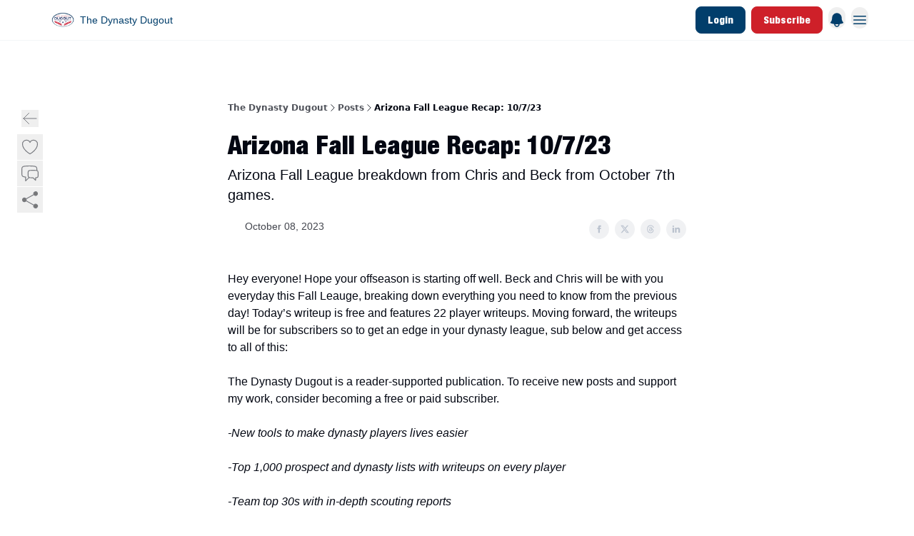

--- FILE ---
content_type: text/html; charset=utf-8
request_url: https://www.thedynastydugout.com/p/arizona-fall-league-recap-10-7-23
body_size: 72217
content:
<!DOCTYPE html><html lang="en" class="h-full antialiased"><head><meta charSet="utf-8"/><meta name="viewport" content="width=device-width, initial-scale=1, shrink-to-fit=no"/><link rel="preload" as="image" href="https://media.beehiiv.com/cdn-cgi/image/fit=scale-down,format=auto,onerror=redirect,quality=80/uploads/publication/logo/5a290c21-f2df-4e1f-bf7d-ae13b38c2e18/thumb_Untitled_design__3_.png"/><meta name="mobile-web-app-capable" content="yes"/><meta name="apple-mobile-web-app-capable" content="yes"/><meta name="apple-mobile-web-app-status-bar-style" content="black-translucent"/><meta name="theme-color" content="#000000"/><link rel="webmanifest" href="/manifest.webmanifest"/><title>Arizona Fall League Recap: 10/7/23</title><meta name="keywords" content="sports"/><meta name="author" content=""/><meta name="description" content="Arizona Fall League breakdown from Chris and Beck from October 7th games."/><meta property="og:type" content="website"/><meta property="og:url" content="https://www.thedynastydugout.com/p/arizona-fall-league-recap-10-7-23"/><meta property="og:title" content="Arizona Fall League Recap: 10/7/23"/><meta property="og:description" content="Arizona Fall League breakdown from Chris and Beck from October 7th games."/><meta property="og:site_name" content="The Dynasty Dugout"/><meta property="og:image" content="https://beehiiv-images-production.s3.amazonaws.com/uploads/publication/thumbnail/5a290c21-f2df-4e1f-bf7d-ae13b38c2e18/landscape_Untitled_design__6_.png"/><meta property="og:image:width" content="1200"/><meta property="og:image:height" content="630"/><meta property="og:image:alt" content="Arizona Fall League breakdown from Chris and Beck from October 7th games."/><meta name="twitter:url" content="https://www.thedynastydugout.com/p/arizona-fall-league-recap-10-7-23"/><meta name="twitter:title" content="Arizona Fall League Recap: 10/7/23"/><meta name="twitter:description" content="Arizona Fall League breakdown from Chris and Beck from October 7th games."/><meta name="twitter:image" content="https://beehiiv-images-production.s3.amazonaws.com/uploads/publication/thumbnail/5a290c21-f2df-4e1f-bf7d-ae13b38c2e18/landscape_Untitled_design__6_.png"/><meta name="twitter:card" content="summary_large_image"/><meta name="fb:app_id" content="1932054120322754"/><link rel="canonical" href="https://www.thedynastydugout.com/p/arizona-fall-league-recap-10-7-23"/><link rel="icon" href="https://media.beehiiv.com/cdn-cgi/image/fit=scale-down,format=auto,onerror=redirect,quality=80/uploads/publication/logo/5a290c21-f2df-4e1f-bf7d-ae13b38c2e18/thumb_Untitled_design__3_.png" as="image"/><link rel="preload" href="https://fonts.googleapis.com/css2?family=Helvetica&amp;display=swap" as="style"/><link rel="preload" href="https://fonts.googleapis.com/css2?family=Helvetica+Neue+Condensed+Black&amp;display=swap" as="style"/><link rel="alternate" type="application/rss+xml" title="The Dynasty Dugout RSS Feed" href="https://rss.beehiiv.com/feeds/gFmSZdTcGh.xml"/><link rel="apple-touch-icon" href="https://media.beehiiv.com/cdn-cgi/image/fit=scale-down,format=auto,onerror=redirect,quality=80/uploads/publication/logo/5a290c21-f2df-4e1f-bf7d-ae13b38c2e18/thumb_Untitled_design__3_.png"/><link rel="apple-touch-startup-image" href="https://media.beehiiv.com/cdn-cgi/image/fit=scale-down,format=auto,onerror=redirect,quality=80/uploads/publication/thumbnail/5a290c21-f2df-4e1f-bf7d-ae13b38c2e18/landscape_Untitled_design__6_.png"/><link rel="preconnect" href="https://fonts.googleapis.com"/><link rel="preconnect" href="https://fonts.gstatic.com"/><link rel="modulepreload" href="/assets/manifest-bec7c51c.js"/><link rel="modulepreload" href="/assets/entry.client-CHlI1IAS.js"/><link rel="modulepreload" href="/assets/jsx-runtime-D_zvdyIk.js"/><link rel="modulepreload" href="/assets/dayjs.min-D4MzlAtP.js"/><link rel="modulepreload" href="/assets/index-BBzaG9bH.js"/><link rel="modulepreload" href="/assets/i18next-BGmvVs3U.js"/><link rel="modulepreload" href="/assets/_commonjs-dynamic-modules-CtQqbtiX.js"/><link rel="modulepreload" href="/assets/components-C5no-WII.js"/><link rel="modulepreload" href="/assets/utils-LTbePiyI.js"/><link rel="modulepreload" href="/assets/context-DW2-aUzx.js"/><link rel="modulepreload" href="/assets/index-D0OCZx7A.js"/><link rel="modulepreload" href="/assets/types-DwE6zw8E.js"/><link rel="modulepreload" href="/assets/index-Dvnv69vE.js"/><link rel="modulepreload" href="/assets/index-BbOqpIuY.js"/><link rel="modulepreload" href="/assets/useTranslation-CAV35s9Y.js"/><link rel="modulepreload" href="/assets/index-CuoJpgyi.js"/><link rel="modulepreload" href="/assets/index-Wr5yffgI.js"/><link rel="modulepreload" href="/assets/index-H6M7ZPzl.js"/><link rel="modulepreload" href="/assets/useWebThemeContext-BvLGGc2T.js"/><link rel="modulepreload" href="/assets/PoweredByBeehiiv-dCHmWnDl.js"/><link rel="modulepreload" href="/assets/popover-BglPBT3X.js"/><link rel="modulepreload" href="/assets/useIsLoggedIn-B9HyFo9K.js"/><link rel="modulepreload" href="/assets/CreateAction-DcitIHWm.js"/><link rel="modulepreload" href="/assets/YoutubeIcon-C8D7vGn-.js"/><link rel="modulepreload" href="/assets/Image-B-VoZaGM.js"/><link rel="modulepreload" href="/assets/index-DjruDOev.js"/><link rel="modulepreload" href="/assets/index-DKsTtm2M.js"/><link rel="modulepreload" href="/assets/index-k4yTJkAg.js"/><link rel="modulepreload" href="/assets/menu-BDe4Y306.js"/><link rel="modulepreload" href="/assets/transition-T7tmt722.js"/><link rel="modulepreload" href="/assets/SlideUpModal-DfpVndQ8.js"/><link rel="modulepreload" href="/assets/index-DcpNk-OI.js"/><link rel="modulepreload" href="/assets/ChevronDownIcon-BtyKFSr5.js"/><link rel="modulepreload" href="/assets/XMarkIcon-oWoCoh7U.js"/><link rel="modulepreload" href="/assets/dialog-zLTZLq4f.js"/><link rel="modulepreload" href="/assets/index-8M2-4Ab3.js"/><link rel="modulepreload" href="/assets/local_storage-CwLaVEdy.js"/><link rel="modulepreload" href="/assets/useNonRevalidatingFetcher-D20m561v.js"/><link rel="modulepreload" href="/assets/index-DmsvZN0l.js"/><link rel="modulepreload" href="/assets/useIsMobile-tNUqFicK.js"/><link rel="modulepreload" href="/assets/disclosure-BdNBI9vg.js"/><link rel="modulepreload" href="/assets/SparklesIcon-B3zZ80lm.js"/><link rel="modulepreload" href="/assets/useSignupRedirects-D3Wy-IyC.js"/><link rel="modulepreload" href="/assets/useToast-CjxatSEk.js"/><link rel="modulepreload" href="/assets/useTypedLoaderData-CMMwj-4G.js"/><link rel="modulepreload" href="/assets/useWebBuilderCommunicator-DHT3E35p.js"/><link rel="modulepreload" href="/assets/CheckIcon-DzkUH3Qx.js"/><link rel="modulepreload" href="/assets/XMarkIcon-DYFBY0Gw.js"/><link rel="modulepreload" href="/assets/index-C9-YuB-1.js"/><link rel="modulepreload" href="/assets/StatusInputs-1bAxfxmQ.js"/><link rel="modulepreload" href="/assets/use-root-containers-DavySQOK.js"/><link rel="modulepreload" href="/assets/render-CYmDUrls.js"/><link rel="modulepreload" href="/assets/use-owner-o9UGMoFC.js"/><link rel="modulepreload" href="/assets/focus-management-BEFoA6wC.js"/><link rel="modulepreload" href="/assets/hidden-B6e6U2AH.js"/><link rel="modulepreload" href="/assets/keyboard-DCGal9-h.js"/><link rel="modulepreload" href="/assets/use-resolve-button-type-CcS-h_MO.js"/><link rel="modulepreload" href="/assets/bugs-8psK71Yj.js"/><link rel="modulepreload" href="/assets/use-disposables-CE7I-t1e.js"/><link rel="modulepreload" href="/assets/use-tree-walker-CiOtkuwH.js"/><link rel="modulepreload" href="/assets/use-is-mounted-UgPIiBJZ.js"/><link rel="modulepreload" href="/assets/LoginWithPasswordAction-H9wwvgxz.js"/><link rel="modulepreload" href="/assets/usePublication-BfOQZfjb.js"/><link rel="modulepreload" href="/assets/Input-BknZWsAJ.js"/><link rel="modulepreload" href="/assets/RedirectToHiddenInput-BHN85T8w.js"/><link rel="modulepreload" href="/assets/description-BxmUyVSc.js"/><link rel="modulepreload" href="/assets/index-DpAPvMXS.js"/><link rel="modulepreload" href="/assets/root-Cdp69o_-.js"/><link rel="modulepreload" href="/assets/index-CX7-ttLj.js"/><link rel="modulepreload" href="/assets/BackButton-B8mAyQAY.js"/><link rel="modulepreload" href="/assets/index-Bt617SOE.js"/><link rel="modulepreload" href="/assets/HeroChatIcon-Ct_Gmp84.js"/><link rel="modulepreload" href="/assets/LockClosedIcon-2KEQVK5S.js"/><link rel="modulepreload" href="/assets/FreeGatedContent-Cax4z3Xk.js"/><link rel="modulepreload" href="/assets/index-DcCyKzD9.js"/><link rel="modulepreload" href="/assets/ChevronRightIcon-B6u-MYSs.js"/><link rel="modulepreload" href="/assets/index-u66lsudN.js"/><link rel="modulepreload" href="/assets/relativeTime-MEdRDOTz.js"/><link rel="modulepreload" href="/assets/fonts-CjUFERM6.js"/><link rel="modulepreload" href="/assets/ArrowLeftIcon-Bc7qwYZJ.js"/><link rel="modulepreload" href="/assets/_slug-DHTsLPHy.js"/><script>window.__AppGlobals__={"SENTRY_CLIENT_DSN":"https://35c3cc890abe9dbb51e6e513fcd6bbca@o922922.ingest.us.sentry.io/4507170453979136","SENTRY_ENV":"production","SENTRY_RELEASE":"1829caa086b75055a5f3b9edccae3627da21250f","STRIPE_PUBLISHABLE_KEY":"pk_live_51IekcQKHPFAlBzyyGNBguT5BEI7NEBqrTxJhsYN1FI1lQb9iWxU5U2OXfi744NEMx5p7EDXh08YXrudrZkkG9bGc00ZCrkXrxL","VAPID_PUBLIC_KEY":"BEhdtfPr1iefl9Jd16511ML4L5eC4dp4exGTAqE95rZEgjRPqc-k1FymD_b-e7XaC5g43hejZ0y_VGJq72zncjY","VITE_HUMAN_ENABLED":"true","VITE_HUMAN_URL":"//client.px-cloud.net/PXeBumDLwe/main.min.js","VITE_ADNETWORK_PIXELJS_URL":"https://beehiiv-adnetwork-production.s3.amazonaws.com/pixel-js.js","VITE_ADNETWORK_PIXELV2_URL":"https://beehiiv-adnetwork-production.s3.amazonaws.com/pixel-v2.js","RELEASE_VERSION":"v245","VITE_BIRDIE_CLIENT_ID":"q2je1lwj","ENABLE_SENTRY_DEV":false};</script><script>
window.addEventListener("beforeinstallprompt", (e) => {
  e.preventDefault();
  window.__DeferredPrompt__ = e;
});
          </script><link rel="stylesheet" href="https://fonts.googleapis.com/css2?family=Helvetica&amp;display=swap"/><link rel="stylesheet" href="https://fonts.googleapis.com/css2?family=Helvetica+Neue+Condensed+Black&amp;display=swap"/><script type="application/ld+json">{"@context":"https://schema.org","@type":"WebPage","identifier":"arizona-fall-league-recap-10-7-23","url":"http://www.thedynastydugout.com/p/arizona-fall-league-recap-10-7-23","mainEntityOfPage":{"@type":"WebPage","@id":"http://www.thedynastydugout.com/p/arizona-fall-league-recap-10-7-23"},"headline":"Arizona Fall League Recap: 10/7/23","description":"Arizona Fall League breakdown from Chris and Beck from October 7th games.","datePublished":"2023-10-08T16:30:50.763Z","dateModified":"2025-04-15T08:32:41Z","isAccessibleForFree":true,"image":{"@type":"ImageObject","url":"https://beehiiv-images-production.s3.amazonaws.com/uploads/publication/thumbnail/5a290c21-f2df-4e1f-bf7d-ae13b38c2e18/landscape_Untitled_design__6_.png"},"author":{"@type":"Person","image":{"@type":"ImageObject"}},"publisher":{"@type":"Organization","name":"The Dynasty Dugout","url":"https://www.thedynastydugout.com/","identifier":"5a290c21-f2df-4e1f-bf7d-ae13b38c2e18","sameAs":["https://www.facebook.com/profile.php?id=61571941306588","https://x.com/ChrisCleggMiLB","https://www.instagram.com/dynastydugoutbb/","https://www.tiktok.com/@thedynastydugout"],"logo":{"@type":"ImageObject","url":"https://media.beehiiv.com/cdn-cgi/image/fit=scale-down,format=auto,onerror=redirect,quality=80/uploads/publication/logo/5a290c21-f2df-4e1f-bf7d-ae13b38c2e18/Untitled_design__3_.png","contentUrl":"https://media.beehiiv.com/cdn-cgi/image/fit=scale-down,format=auto,onerror=redirect,quality=80/uploads/publication/logo/5a290c21-f2df-4e1f-bf7d-ae13b38c2e18/Untitled_design__3_.png","thumbnailUrl":"https://media.beehiiv.com/cdn-cgi/image/fit=scale-down,format=auto,onerror=redirect,quality=80/uploads/publication/logo/5a290c21-f2df-4e1f-bf7d-ae13b38c2e18/thumb_Untitled_design__3_.png"},"image":{"@type":"ImageObject","url":"https://media.beehiiv.com/cdn-cgi/image/fit=scale-down,format=auto,onerror=redirect,quality=80/uploads/publication/logo/5a290c21-f2df-4e1f-bf7d-ae13b38c2e18/Untitled_design__3_.png","contentUrl":"https://media.beehiiv.com/cdn-cgi/image/fit=scale-down,format=auto,onerror=redirect,quality=80/uploads/publication/logo/5a290c21-f2df-4e1f-bf7d-ae13b38c2e18/Untitled_design__3_.png","thumbnailUrl":"https://media.beehiiv.com/cdn-cgi/image/fit=scale-down,format=auto,onerror=redirect,quality=80/uploads/publication/logo/5a290c21-f2df-4e1f-bf7d-ae13b38c2e18/thumb_Untitled_design__3_.png"}},"breadcrumb":{"@type":"BreadcrumbList","itemListElement":[{"@type":"ListItem","position":1,"item":{"@id":"https://www.thedynastydugout.com/","name":"The Dynasty Dugout"}},{"@type":"ListItem","position":2,"item":{"@id":"http://www.thedynastydugout.com/p/arizona-fall-league-recap-10-7-23","name":"Arizona Fall League Recap: 10/7/23"}}]}}</script><style>:root {
  --wt-primary-color: #CE2029;
  --wt-text-on-primary-color: #F9FAFB;

  --wt-secondary-color: #013E6B;
  --wt-text-on-secondary-color: #FFFFFF;

  --wt-tertiary-color: #FFFFFF;
  --wt-text-on-tertiary-color: #222222;

  --wt-background-color: #FFFFFF;
  --wt-text-on-background-color: #030712;

  --wt-subscribe-background-color: #FFFFFF;
  --wt-text-on-subscribe-background-color: #030712;

  --wt-header-font: "Helvetica", ui-sans-serif, system-ui, -apple-system, BlinkMacSystemFont, "Segoe UI", Roboto,"Helvetica Neue", Arial, "Noto Sans", sans-serif, "Apple Color Emoji", "Segoe UI Emoji", "Segoe UI Symbol", "Noto Color Emoji";
  --wt-body-font: "Helvetica", ui-sans-serif, system-ui, -apple-system, BlinkMacSystemFont, "Segoe UI", Roboto, "Helvetica Neue", Arial, "Noto Sans", sans-serif, "Apple Color Emoji", "Segoe UI Emoji", "Segoe UI Symbol", "Noto Color Emoji";
  --wt-button-font: "Helvetica Neue Condensed Black", ui-sans-serif, system-ui, -apple-system, BlinkMacSystemFont, "Segoe UI", Roboto, "Helvetica Neue", Arial, "Noto Sans", sans-serif, "Apple Color Emoji", "Segoe UI Emoji", "Segoe UI Symbol", "Noto Color Emoji";

  --wt-border-radius: 8px
}

.bg-wt-primary { background-color: var(--wt-primary-color); }
.text-wt-primary { color: var(--wt-primary-color); }
.border-wt-primary { border-color: var(--wt-primary-color); }

.bg-wt-text-on-primary { background-color: var(--wt-text-on-primary-color); }
.text-wt-text-on-primary { color: var(--wt-text-on-primary-color); }
.border-wt-text-on-primary { border-color: var(--wt-text-on-primary-color); }

.bg-wt-secondary { background-color: var(--wt-secondary-color); }
.text-wt-secondary { color: var(--wt-secondary-color); }
.border-wt-secondary { border-color: var(--wt-secondary-color); }

.bg-wt-text-on-secondary { background-color: var(--wt-text-on-secondary-color); }
.text-wt-text-on-secondary { color: var(--wt-text-on-secondary-color); }
.border-wt-text-on-secondary { border-color: var(--wt-text-on-secondary-color); }

.bg-wt-tertiary { background-color: var(--wt-tertiary-color); }
.text-wt-tertiary { color: var(--wt-tertiary-color); }
.border-wt-tertiary { border-color: var(--wt-tertiary-color); }

.bg-wt-text-on-tertiary { background-color: var(--wt-text-on-tertiary-color); }
.text-wt-text-on-tertiary { color: var(--wt-text-on-tertiary-color); }
.border-wt-text-on-tertiary { border-color: var(--wt-text-on-tertiary-color); }

.bg-wt-background { background-color: var(--wt-background-color); }
.text-wt-background { color: var(--wt-background-color); }
.border-wt-background { border-color: var(--wt-background-color); }

.bg-wt-text-on-background { background-color: var(--wt-text-on-background-color); }
.text-wt-text-on-background { color: var(--wt-text-on-background-color); }
.border-wt-text-on-background { border-color: var(--wt-text-on-background-color); }

.bg-wt-subscribe-background { background-color: var(--wt-subscribe-background-color); }
.text-wt-subscribe-background { color: var(--wt-subscribe-background-color); }
.border-wt-subscribe-background { border-color: var(--wt-subscribe-background-color); }

.bg-wt-text-on-subscribe-background { background-color: var(--wt-text-on-subscribe-background-color); }
.text-wt-text-on-subscribe-background { color: var(--wt-text-on-subscribe-background-color); }
.border-wt-text-on-subscribe-background { border-color: var(--wt-text-on-subscribe-background-color); }

.rounded-wt { border-radius: var(--wt-border-radius); }

.wt-header-font { font-family: var(--wt-header-font); }
.wt-body-font { font-family: var(--wt-body-font); }
.wt-button-font { font-family: var(--wt-button-font); }

input:focus { --tw-ring-color: transparent !important; }

li a { word-break: break-word; }

@media only screen and (max-width:667px) {
  .mob-stack {
    display: block !important;
    width: 100% !important;
  }

  .mob-w-full {
    width: 100% !important;
  }
}

</style><link rel="stylesheet" href="/assets/root-CI65O9zT.css"/><link rel="stylesheet" href="/assets/BackButton-icJ-rWaN.css"/></head><body class="flex h-full flex-col bg-wt-background text-wt-text-on-background"><div class=""><div class="flex min-h-screen flex-col"><div></div><div id="_rht_toaster" style="position:fixed;z-index:9999;top:16px;left:16px;right:16px;bottom:16px;pointer-events:none"></div><div class="w-full"><nav class="px-4 sm:px-6 py-2" style="background-color:#FFFFFF"><div class="mx-auto w-full max-w-6xl"><div class="mx-auto flex justify-between"><a class="rounded-lg transition:all px-2 py-1 hover:bg-black/5" data-discover="true" href="/"><div class="flex items-center space-x-2"><div class="w-8 h-8 overflow-hidden rounded-wt"><figure class="aspect-square relative h-full overflow-hidden w-full"><img class="absolute inset-0 h-full w-full object-cover" width="100" height="100" src="https://media.beehiiv.com/cdn-cgi/image/fit=scale-down,format=auto,onerror=redirect,quality=80/uploads/publication/logo/5a290c21-f2df-4e1f-bf7d-ae13b38c2e18/thumb_Untitled_design__3_.png" alt="The Dynasty Dugout logo"/></figure></div><span style="color:#013E6B;font-family:Helvetica, sans-ui-sans-serif, system-ui, -apple-system, BlinkMacSystemFont, &quot;Segoe UI&quot;, Roboto,&quot;Helvetica Neue&quot;, Arial, &quot;Noto Sans&quot;, sans-serif, &quot;Apple Color Emoji&quot;, &quot;Segoe UI Emoji&quot;, &quot;Segoe UI Symbol&quot;, &quot;Noto Color Emoji&quot;" class="hidden text-sm sm:text-md wt-text-primary md:block text-md font-regular font-ariel">The Dynasty Dugout</span></div></a><div class="flex items-center space-x-2"><div class="flex items-center space-x-2"><button class="border font-medium shadow-sm wt-button-font inline-flex items-center disabled:bg-gray-400 disabled:cursor-not-allowed focus:outline-none focus:ring-2 focus:ring-offset-2 justify-center transition-colors rounded-wt px-4 py-2 text-sm border-gray-300 text-gray-700 bg-white shadow-md focus:ring-wt-primary !text-sm !font-semibold shadow-none" style="background:#013E6B;border:1px solid #013E6B;color:#FFFFFF;font-family:Helvetica Neue Condensed Black">Login</button><a class="border font-medium shadow-sm wt-button-font inline-flex items-center disabled:bg-gray-400 disabled:cursor-not-allowed focus:outline-none focus:ring-2 focus:ring-offset-2 justify-center transition-colors rounded-wt px-4 py-2 text-sm border-wt-primary text-wt-text-on-primary bg-wt-primary disabled:border-gray-500 focus:ring-wt-primary whitespace-nowrap !text-sm !font-semibold shadow-none" style="background:#CE2029;border:1px solid #CE2029;color:#F9FAFB;font-family:Helvetica Neue Condensed Black" data-discover="true" href="/subscribe">Subscribe</a><div class="relative inline-block text-left" data-headlessui-state=""><button aria-label="Menu" class="rounded-full transition-all" id="headlessui-menu-button-_R_3mbl5_" type="button" aria-haspopup="menu" aria-expanded="false" data-headlessui-state=""><div class="mt-1.5 rounded hover:bg-black/5" style="color:#013E6B"><svg xmlns="http://www.w3.org/2000/svg" viewBox="0 0 24 24" fill="currentColor" aria-hidden="true" data-slot="icon" class="h-6 w-6"><path fill-rule="evenodd" d="M5.25 9a6.75 6.75 0 0 1 13.5 0v.75c0 2.123.8 4.057 2.118 5.52a.75.75 0 0 1-.297 1.206c-1.544.57-3.16.99-4.831 1.243a3.75 3.75 0 1 1-7.48 0 24.585 24.585 0 0 1-4.831-1.244.75.75 0 0 1-.298-1.205A8.217 8.217 0 0 0 5.25 9.75V9Zm4.502 8.9a2.25 2.25 0 1 0 4.496 0 25.057 25.057 0 0 1-4.496 0Z" clip-rule="evenodd"></path></svg></div></button></div></div><div class="relative inline-block text-left" data-headlessui-state=""><button aria-label="Menu" class="rounded-full transition-all" id="headlessui-menu-button-_R_qbl5_" type="button" aria-haspopup="menu" aria-expanded="false" data-headlessui-state=""><div class="mt-1.5 rounded hover:bg-black/5" style="color:#013E6B"><svg xmlns="http://www.w3.org/2000/svg" fill="none" viewBox="0 0 24 24" stroke-width="1.5" stroke="currentColor" aria-hidden="true" data-slot="icon" class="h-6 w-6"><path stroke-linecap="round" stroke-linejoin="round" d="M3.75 6.75h16.5M3.75 12h16.5m-16.5 5.25h16.5"></path></svg></div></button></div></div></div></div></nav><div class="h-[1px] w-full opacity-5" style="background-color:#013E6B"></div><nav class="px-4 sm:px-6 py-2" style="background-color:#FFFFFF"><div class="mx-auto w-full max-w-6xl"><div class="mx-auto flex justify-center"><div class="opacity-0 block"><div class="z-20 flex gap-1"><div class="cursor-pointer" data-headlessui-state=""><div class=""><button style="color:#013E6B;font-family:Helvetica;z-index:0" class="rounded-lg inline-flex items-center px-2 py-2 hover:bg-black/5 focus:outline-none focus-visible:ring-2" type="button" aria-expanded="false" data-headlessui-state=""><span style="color:#013E6B;font-family:Helvetica, sans-ui-sans-serif, system-ui, -apple-system, BlinkMacSystemFont, &quot;Segoe UI&quot;, Roboto,&quot;Helvetica Neue&quot;, Arial, &quot;Noto Sans&quot;, sans-serif, &quot;Apple Color Emoji&quot;, &quot;Segoe UI Emoji&quot;, &quot;Segoe UI Symbol&quot;, &quot;Noto Color Emoji&quot;" class="text-xs sm:block text-md font-regular font-ariel">Rankings</span><div style="color:#013E6B"><svg xmlns="http://www.w3.org/2000/svg" viewBox="0 0 24 24" fill="currentColor" aria-hidden="true" data-slot="icon" class=" ml-2 h-3 w-3 transition duration-150 ease-in-out"><path fill-rule="evenodd" d="M12.53 16.28a.75.75 0 0 1-1.06 0l-7.5-7.5a.75.75 0 0 1 1.06-1.06L12 14.69l6.97-6.97a.75.75 0 1 1 1.06 1.06l-7.5 7.5Z" clip-rule="evenodd"></path></svg></div></button></div></div><div hidden="" style="position:fixed;top:1px;left:1px;width:1px;height:0;padding:0;margin:-1px;overflow:hidden;clip:rect(0, 0, 0, 0);white-space:nowrap;border-width:0;display:none"></div><div class="cursor-pointer" data-headlessui-state=""><div class=""><button style="color:#013E6B;font-family:Helvetica;z-index:0" class="rounded-lg inline-flex items-center px-2 py-2 hover:bg-black/5 focus:outline-none focus-visible:ring-2" type="button" aria-expanded="false" data-headlessui-state=""><span style="color:#013E6B;font-family:Helvetica, sans-ui-sans-serif, system-ui, -apple-system, BlinkMacSystemFont, &quot;Segoe UI&quot;, Roboto,&quot;Helvetica Neue&quot;, Arial, &quot;Noto Sans&quot;, sans-serif, &quot;Apple Color Emoji&quot;, &quot;Segoe UI Emoji&quot;, &quot;Segoe UI Symbol&quot;, &quot;Noto Color Emoji&quot;" class="text-xs sm:block text-md font-regular font-ariel">Tools and Resources</span><div style="color:#013E6B"><svg xmlns="http://www.w3.org/2000/svg" viewBox="0 0 24 24" fill="currentColor" aria-hidden="true" data-slot="icon" class=" ml-2 h-3 w-3 transition duration-150 ease-in-out"><path fill-rule="evenodd" d="M12.53 16.28a.75.75 0 0 1-1.06 0l-7.5-7.5a.75.75 0 0 1 1.06-1.06L12 14.69l6.97-6.97a.75.75 0 1 1 1.06 1.06l-7.5 7.5Z" clip-rule="evenodd"></path></svg></div></button></div></div><div hidden="" style="position:fixed;top:1px;left:1px;width:1px;height:0;padding:0;margin:-1px;overflow:hidden;clip:rect(0, 0, 0, 0);white-space:nowrap;border-width:0;display:none"></div><a class="transition:all rounded-wt px-2 py-2 hover:bg-black/5" data-discover="true" href="/c/discord"><span style="color:#013E6B;font-family:Helvetica, sans-ui-sans-serif, system-ui, -apple-system, BlinkMacSystemFont, &quot;Segoe UI&quot;, Roboto,&quot;Helvetica Neue&quot;, Arial, &quot;Noto Sans&quot;, sans-serif, &quot;Apple Color Emoji&quot;, &quot;Segoe UI Emoji&quot;, &quot;Segoe UI Symbol&quot;, &quot;Noto Color Emoji&quot;" class="whitespace-nowrap text-xs sm:block text-md font-regular font-ariel">Discord Join Link</span></a><a class="transition:all rounded-wt px-2 py-2 hover:bg-black/5" data-discover="true" href="/c/the-dynasty-dugout-show"><span style="color:#013E6B;font-family:Helvetica, sans-ui-sans-serif, system-ui, -apple-system, BlinkMacSystemFont, &quot;Segoe UI&quot;, Roboto,&quot;Helvetica Neue&quot;, Arial, &quot;Noto Sans&quot;, sans-serif, &quot;Apple Color Emoji&quot;, &quot;Segoe UI Emoji&quot;, &quot;Segoe UI Symbol&quot;, &quot;Noto Color Emoji&quot;" class="whitespace-nowrap text-xs sm:block text-md font-regular font-ariel">The Dynasty Dugout Show</span></a><a class="transition:all rounded-wt px-2 py-2 hover:bg-black/5" data-discover="true" href="/c/breakouts-prospects"><span style="color:#013E6B;font-family:Helvetica, sans-ui-sans-serif, system-ui, -apple-system, BlinkMacSystemFont, &quot;Segoe UI&quot;, Roboto,&quot;Helvetica Neue&quot;, Arial, &quot;Noto Sans&quot;, sans-serif, &quot;Apple Color Emoji&quot;, &quot;Segoe UI Emoji&quot;, &quot;Segoe UI Symbol&quot;, &quot;Noto Color Emoji&quot;" class="whitespace-nowrap text-xs sm:block text-md font-regular font-ariel">2025 Breakout Prospects</span></a><a class="transition:all rounded-wt px-2 py-2 hover:bg-black/5" data-discover="true" href="/c/database"><span style="color:#013E6B;font-family:Helvetica, sans-ui-sans-serif, system-ui, -apple-system, BlinkMacSystemFont, &quot;Segoe UI&quot;, Roboto,&quot;Helvetica Neue&quot;, Arial, &quot;Noto Sans&quot;, sans-serif, &quot;Apple Color Emoji&quot;, &quot;Segoe UI Emoji&quot;, &quot;Segoe UI Symbol&quot;, &quot;Noto Color Emoji&quot;" class="whitespace-nowrap text-xs sm:block text-md font-regular font-ariel">Minor League Data</span></a><a class="transition:all rounded-wt px-2 py-2 hover:bg-black/5" data-discover="true" href="/c/founding-members"><span style="color:#013E6B;font-family:Helvetica, sans-ui-sans-serif, system-ui, -apple-system, BlinkMacSystemFont, &quot;Segoe UI&quot;, Roboto,&quot;Helvetica Neue&quot;, Arial, &quot;Noto Sans&quot;, sans-serif, &quot;Apple Color Emoji&quot;, &quot;Segoe UI Emoji&quot;, &quot;Segoe UI Symbol&quot;, &quot;Noto Color Emoji&quot;" class="whitespace-nowrap text-xs sm:block text-md font-regular font-ariel">Founding &amp; Lifetime Members</span></a></div></div></div></div></nav></div><main class="flex-grow"><div><div class="sticky top-0 z-50 w-full"><div aria-valuemax="100" aria-valuemin="0" aria-valuenow="0" aria-valuetext="0%" role="progressbar" data-state="loading" data-value="0" data-max="100" class="relative overflow-hidden h-1.5 bg-transparent w-full"><div data-state="loading" data-value="0" data-max="100" class="h-full w-full bg-wt-primary" style="width:0%"></div></div></div><div class="fixed bottom-0 left-0 z-50 px-4"></div><script type="module">
var e, t, r, i, n;
(t = {}),
  (r = {}),
  null ==
    (i = (e =
      "undefined" != typeof globalThis
        ? globalThis
        : "undefined" != typeof self
          ? self
          : "undefined" != typeof window
            ? window
            : "undefined" != typeof global
              ? global
              : {}).parcelRequire326a) &&
    (((i = function (e) {
      if (e in t) return t[e].exports;
      if (e in r) {
        var i = r[e];
        delete r[e];
        var n = { id: e, exports: {} };
        return (t[e] = n), i.call(n.exports, n, n.exports), n.exports;
      }
      var o = Error("Cannot find module '" + e + "'");
      throw ((o.code = "MODULE_NOT_FOUND"), o);
    }).register = function (e, t) {
      r[e] = t;
    }),
    (e.parcelRequire326a = i)),
  (n = i.register)("gUOGs", function (e, t) {
    Object.defineProperty(e.exports, "__esModule", { value: !0 });
    var r,
      n = i("kBCj4"),
      o = i("53LBo"),
      s = [],
      a = (function () {
        function e(e) {
          (this.$$observationTargets = []),
            (this.$$activeTargets = []),
            (this.$$skippedTargets = []);
          var t =
            void 0 === e
              ? "Failed to construct 'ResizeObserver': 1 argument required, but only 0 present."
              : "function" != typeof e
                ? "Failed to construct 'ResizeObserver': The callback provided as parameter 1 is not a function."
                : void 0;
          if (t) throw TypeError(t);
          this.$$callback = e;
        }
        return (
          (e.prototype.observe = function (e) {
            var t = d("observe", e);
            if (t) throw TypeError(t);
            u(this.$$observationTargets, e) >= 0 ||
              (this.$$observationTargets.push(new n.ResizeObservation(e)),
              0 > s.indexOf(this) && (s.push(this), v()));
          }),
          (e.prototype.unobserve = function (e) {
            var t = d("unobserve", e);
            if (t) throw TypeError(t);
            var r = u(this.$$observationTargets, e);
            r < 0 ||
              (this.$$observationTargets.splice(r, 1),
              0 === this.$$observationTargets.length && c(this));
          }),
          (e.prototype.disconnect = function () {
            (this.$$observationTargets = []),
              (this.$$activeTargets = []),
              c(this);
          }),
          e
        );
      })();
    function c(e) {
      var t = s.indexOf(e);
      t >= 0 && (s.splice(t, 1), $());
    }
    function d(e, t) {
      return void 0 === t
        ? "Failed to execute '" +
            e +
            "' on 'ResizeObserver': 1 argument required, but only 0 present."
        : t && t.nodeType === window.Node.ELEMENT_NODE
          ? void 0
          : "Failed to execute '" +
            e +
            "' on 'ResizeObserver': parameter 1 is not of type 'Element'.";
    }
    function u(e, t) {
      for (var r = 0; r < e.length; r += 1) if (e[r].target === t) return r;
      return -1;
    }
    e.exports.ResizeObserver = a;
    var l = function (e) {
        s.forEach(function (t) {
          (t.$$activeTargets = []),
            (t.$$skippedTargets = []),
            t.$$observationTargets.forEach(function (r) {
              r.isActive() &&
                (h(r.target) > e
                  ? t.$$activeTargets.push(r)
                  : t.$$skippedTargets.push(r));
            });
        });
      },
      f = function () {
        var e = 1 / 0;
        return (
          s.forEach(function (t) {
            if (t.$$activeTargets.length) {
              var r = [];
              t.$$activeTargets.forEach(function (t) {
                var i = new o.ResizeObserverEntry(t.target);
                r.push(i),
                  (t.$$broadcastWidth = i.contentRect.width),
                  (t.$$broadcastHeight = i.contentRect.height);
                var n = h(t.target);
                n < e && (e = n);
              }),
                t.$$callback(r, t),
                (t.$$activeTargets = []);
            }
          }),
          e
        );
      },
      p = function () {
        var e = new window.ErrorEvent("ResizeLoopError", {
          message:
            "ResizeObserver loop completed with undelivered notifications.",
        });
        window.dispatchEvent(e);
      },
      h = function (e) {
        for (var t = 0; e.parentNode; ) (e = e.parentNode), (t += 1);
        return t;
      },
      g = function () {
        for (
          l(0);
          s.some(function (e) {
            return !!e.$$activeTargets.length;
          });

        )
          l(f());
        s.some(function (e) {
          return !!e.$$skippedTargets.length;
        }) && p();
      },
      v = function () {
        r || b();
      },
      b = function () {
        r = window.requestAnimationFrame(function () {
          g(), b();
        });
      },
      $ = function () {
        r &&
          !s.some(function (e) {
            return !!e.$$observationTargets.length;
          }) &&
          (window.cancelAnimationFrame(r), (r = void 0));
      };
    e.exports.install = function () {
      return (window.ResizeObserver = a);
    };
  }),
  n("kBCj4", function (e, t) {
    Object.defineProperty(e.exports, "__esModule", { value: !0 });
    var r = i("ardMU"),
      n = (function () {
        function e(e) {
          (this.target = e),
            (this.$$broadcastWidth = this.$$broadcastHeight = 0);
        }
        return (
          Object.defineProperty(e.prototype, "broadcastWidth", {
            get: function () {
              return this.$$broadcastWidth;
            },
            enumerable: !0,
            configurable: !0,
          }),
          Object.defineProperty(e.prototype, "broadcastHeight", {
            get: function () {
              return this.$$broadcastHeight;
            },
            enumerable: !0,
            configurable: !0,
          }),
          (e.prototype.isActive = function () {
            var e = r.ContentRect(this.target);
            return (
              !!e &&
              (e.width !== this.broadcastWidth ||
                e.height !== this.broadcastHeight)
            );
          }),
          e
        );
      })();
    e.exports.ResizeObservation = n;
  }),
  n("ardMU", function (e, t) {
    Object.defineProperty(e.exports, "__esModule", { value: !0 }),
      (e.exports.ContentRect = function (e) {
        if ("getBBox" in e) {
          var t = e.getBBox();
          return Object.freeze({
            height: t.height,
            left: 0,
            top: 0,
            width: t.width,
          });
        }
        var r = window.getComputedStyle(e);
        return Object.freeze({
          height: parseFloat(r.height || "0"),
          left: parseFloat(r.paddingLeft || "0"),
          top: parseFloat(r.paddingTop || "0"),
          width: parseFloat(r.width || "0"),
        });
      });
  }),
  n("53LBo", function (e, t) {
    Object.defineProperty(e.exports, "__esModule", { value: !0 });
    var r = i("ardMU");
    e.exports.ResizeObserverEntry = function (e) {
      (this.target = e), (this.contentRect = r.ContentRect(e));
    };
  }),
  (function () {
    if (
      !(function () {
        if (!window.__stwts || !Object.keys(window.__stwts).length)
          return (
            (window.__stwts = { buildVersion: "1.0.0", widgets: { init: !0 } }),
            !0
          );
      })()
    )
      return;
    function e(e, t) {
      t <= 300 && (e.style.width = "300px"),
        t >= 600 && (e.style.width = "600px"),
        t > 300 && t < 600 && (e.style.width = `${t}px`);
    }
    "undefined" == typeof ResizeObserver && i("gUOGs").install();
    let t = new (ResizeObserver || window.ResizeObserver)(function (t) {
      t.forEach((t) => {
        let r = t?.contentRect?.width,
          i = t.target.querySelector("iframe");
        r && i && e(i, r);
      });
    });

    function loadStocktwitsEmbeds() {
      Array.from(
        document.querySelectorAll("blockquote.stocktwits-embedded-post"),
      ).forEach((r) => {
        !(function (t, r) {
          if (t.getAttribute("visited")) return;
          let i = t.getAttribute("data-origin"),
            n = t.getAttribute("data-id"),
            o = document.createElement("div");
          (o.style.display = "flex"),
            (o.style.maxWidth = "600px"),
            (o.style.width = "100%"),
            (o.style.marginTop = "10px"),
            (o.style.marginBottom = "10px");
          let s = document.createElement("iframe");
          o.appendChild(s);
          let a = `${i}/embeddable/message/${n}`;
          (s.style.width = "640px"),
            (s.style.height = "0"),
            (s.style.maxWidth = "600px"),
            (s.style.position = "static"),
            (s.style.visibility = "visible"),
            (s.style.display = "block"),
            (s.style.flexGrow = "1"),
            s.setAttribute("frameborder", "0"),
            s.setAttribute("allowtransparency", "true"),
            s.setAttribute("scrolling", "no"),
            s.setAttribute("allowfullscreen", "true");
          let c = !1,
            d = null;
          function u(e) {
            c = !0;
            let { height: r } = e.data;
            void 0 !== r && (s.style.height = `${r}px`),
              document.body.contains(t) && t.remove();
          }
          t.parentNode.insertBefore(o, t), t.setAttribute("visited", true),
            s.addEventListener("load", function () {
              e(s, o.clientWidth),
                (function () {
                  let e = () => {
                    ((d = new MessageChannel()).port1.onmessage = u),
                      s.contentWindow.postMessage(
                        { message: "initialize" },
                        "*",
                        [d.port2],
                      );
                  };
                  e();
                  let t = setInterval(() => {
                    c ? clearInterval(t) : e();
                  }, 60);
                })();
            }),
            s.setAttribute("src", a),
            r.observe(o);
        })(r, t);
      });
    }

    window.__stwts.loadStocktwitsEmbeds = loadStocktwitsEmbeds;
  })();
</script><div class="relative mx-auto max-w-6xl px-4"><div class="fixed bottom-0 left-0 top-auto z-20 w-full rounded bg-wt-background shadow-xl transition-all duration-300 ease-in-out md:bottom-auto md:z-auto md:!w-fit md:border-none md:shadow-none opacity-100 md:top-36"><div class="absolute left-0 top-0 w-full border border-t border-wt-text-on-background bg-wt-background opacity-10 md:hidden"></div><div class="mx-auto w-full max-w-6xl px-0 lg:px-4"><div class="flex flex-col gap-8 md:h-40"><div class=""><div class="grid grid-cols-3 p-4 px-8 sm:p-2 sm:px-2 md:grid-cols-1 md:gap-2"><div class="relative flex flex-col justify-center md:left-1"><div class="flex h-7 w-7 items-center justify-center rounded-wt transition-all hover:bg-black/5"><button class="cursor-pointer"><svg xmlns="http://www.w3.org/2000/svg" fill="none" viewBox="0 0 24 24" stroke-width="1.5" stroke="currentColor" aria-hidden="true" data-slot="icon" class="h-6 w-6 stroke-1 text-wt-text-on-background opacity-50"><path stroke-linecap="round" stroke-linejoin="round" d="M10.5 19.5 3 12m0 0 7.5-7.5M3 12h18"></path></svg></button></div></div><div class="flex items-center justify-center gap-3 md:flex-col md:items-start md:gap-1"><button class="group" type="button"><div class="text-wt-text-on-background opacity-50 group-hover:opacity-100 flex items-center"><div class="rounded-full p-1 hover:bg-[#f3f4f6]"><svg xmlns="http://www.w3.org/2000/svg" fill="none" viewBox="0 0 24 24" stroke-width="1.5" stroke="currentColor" class="h-7 w-7 outline-none h-4 w-4 stroke-1"><path stroke-linecap="round" stroke-linejoin="round" d="M21 8.25c0-2.485-2.099-4.5-4.688-4.5-1.935 0-3.597 1.126-4.312 2.733-.715-1.607-2.377-2.733-4.313-2.733C5.1 3.75 3 5.765 3 8.25c0 7.22 9 12 9 12s9-4.78 9-12Z"></path></svg></div><span class="hidden text-transparent text-sm font-medium group-hover:opacity-100">0</span></div></button><button type="button" class="group relative top-[1px] flex items-center outline-none md:pt-0"><div class="rounded-full p-1 hover:bg-[#f3f4f6]"><svg xmlns="http://www.w3.org/2000/svg" fill="none" viewBox="0 0 24 24" stroke-width="1.5" stroke="currentColor" class="h-7 w-7 stroke-1 text-wt-text-on-background opacity-50 group-hover:opacity-100"><path stroke-linecap="round" stroke-linejoin="round" d="M20.25 8.511c.884.284 1.5 1.128 1.5 2.097v4.286c0 1.136-.847 2.1-1.98 2.193-.34.027-.68.052-1.02.072v3.091l-3-3c-1.354 0-2.694-.055-4.02-.163a2.115 2.115 0 0 1-.825-.242m9.345-8.334a2.126 2.126 0 0 0-.476-.095 48.64 48.64 0 0 0-8.048 0c-1.131.094-1.976 1.057-1.976 2.192v4.286c0 .837.46 1.58 1.155 1.951m9.345-8.334V6.637c0-1.621-1.152-3.026-2.76-3.235A48.455 48.455 0 0 0 11.25 3c-2.115 0-4.198.137-6.24.402-1.608.209-2.76 1.614-2.76 3.235v6.226c0 1.621 1.152 3.026 2.76 3.235.577.075 1.157.14 1.74.194V21l4.155-4.155"></path></svg></div><span class="hidden relative -top-[1px] text-sm font-medium group-hover:opacity-100 md:top-0">0</span></button><div class="relative z-20 inline-block text-left md:z-0" data-headlessui-state=""><button class="relative right-[2px] top-[1.5px] outline-none md:right-[0px]" id="headlessui-menu-button-_R_3qlkl5_" type="button" aria-haspopup="menu" aria-expanded="false" data-headlessui-state=""><div class="flex items-center rounded-full p-1 hover:bg-[#f3f4f6]"><svg xmlns="http://www.w3.org/2000/svg" viewBox="0 0 24 24" stroke-width="1.5" stroke="currentColor" class="text-wt-text-on-background opacity-50 hover:opacity-100 h-7 w-7 stroke-1 text-gray-400"><path stroke-linecap="round" stroke-linejoin="round" d="M7.217 10.907a2.25 2.25 0 1 0 0 2.186m0-2.186c.18.324.283.696.283 1.093s-.103.77-.283 1.093m0-2.186 9.566-5.314m-9.566 7.5 9.566 5.314m0 0a2.25 2.25 0 1 0 3.935 2.186 2.25 2.25 0 0 0-3.935-2.186Zm0-12.814a2.25 2.25 0 1 0 3.933-2.185 2.25 2.25 0 0 0-3.933 2.185Z"></path></svg></div></button></div></div></div></div></div></div></div><div class=""><div class="mx-auto flex max-w-2xl flex-col pb-4"><div class="mt-8" style="padding-left:15px;padding-right:15px"><ul class="flex flex-wrap items-center gap-2 text-xs font-semibold"><li class="flex items-center gap-2 text-wt-text-on-background"><a href="../" class="opacity-70">The Dynasty Dugout</a><svg xmlns="http://www.w3.org/2000/svg" fill="none" viewBox="0 0 24 24" stroke-width="1.5" stroke="currentColor" aria-hidden="true" data-slot="icon" height="14px"><path stroke-linecap="round" stroke-linejoin="round" d="m8.25 4.5 7.5 7.5-7.5 7.5"></path></svg></li><li class="flex items-center gap-2 text-wt-text-on-background"><span class="opacity-70">Posts</span><svg xmlns="http://www.w3.org/2000/svg" fill="none" viewBox="0 0 24 24" stroke-width="1.5" stroke="currentColor" aria-hidden="true" data-slot="icon" height="14px"><path stroke-linecap="round" stroke-linejoin="round" d="m8.25 4.5 7.5 7.5-7.5 7.5"></path></svg></li><li class="flex items-center gap-2 text-wt-text-on-background"><span class="!opacity-100">Arizona Fall League Recap: 10/7/23</span></li></ul></div><div><div><div><link href="https://fonts.gstatic.com" rel="preconnect"><link href="https://fonts.googleapis.com/css2?family=Helvetica&amp;display=swap" rel="stylesheet"><link href="https://fonts.googleapis.com/css2?family=Helvetica&amp;display=swap" rel="stylesheet"><link href="https://fonts.googleapis.com/css2?family=Helvetica+Neue+Condensed+Black&amp;display=swap" rel="stylesheet"><style type="text/css">
:root {
  --wt-primary-color: #CE2029;
  --wt-text-on-primary-color: #F9FAFB;

  --wt-secondary-color: #013E6B;
  --wt-text-on-secondary-color: #FFFFFF;

  --wt-tertiary-color: #FFFFFF;
  --wt-text-on-tertiary-color: #222222;

  --wt-background-color: #FFFFFF;
  --wt-text-on-background-color: #030712;

  --wt-subscribe-background-color: #FFFFFF;
  --wt-text-on-subscribe-background-color: #030712;

  --wt-header-font: "Helvetica", ui-sans-serif, system-ui, -apple-system, BlinkMacSystemFont, "Segoe UI", Roboto,"Helvetica Neue", Arial, "Noto Sans", sans-serif, "Apple Color Emoji", "Segoe UI Emoji", "Segoe UI Symbol", "Noto Color Emoji";
  --wt-body-font: "Helvetica", ui-sans-serif, system-ui, -apple-system, BlinkMacSystemFont, "Segoe UI", Roboto, "Helvetica Neue", Arial, "Noto Sans", sans-serif, "Apple Color Emoji", "Segoe UI Emoji", "Segoe UI Symbol", "Noto Color Emoji";
  --wt-button-font: "Helvetica Neue Condensed Black", ui-sans-serif, system-ui, -apple-system, BlinkMacSystemFont, "Segoe UI", Roboto, "Helvetica Neue", Arial, "Noto Sans", sans-serif, "Apple Color Emoji", "Segoe UI Emoji", "Segoe UI Symbol", "Noto Color Emoji";

  --wt-border-radius: 8px
}

.bg-wt-primary { background-color: var(--wt-primary-color); }
.text-wt-primary { color: var(--wt-primary-color); }
.border-wt-primary { border-color: var(--wt-primary-color); }

.bg-wt-text-on-primary { background-color: var(--wt-text-on-primary-color); }
.text-wt-text-on-primary { color: var(--wt-text-on-primary-color); }
.border-wt-text-on-primary { border-color: var(--wt-text-on-primary-color); }

.bg-wt-secondary { background-color: var(--wt-secondary-color); }
.text-wt-secondary { color: var(--wt-secondary-color); }
.border-wt-secondary { border-color: var(--wt-secondary-color); }

.bg-wt-text-on-secondary { background-color: var(--wt-text-on-secondary-color); }
.text-wt-text-on-secondary { color: var(--wt-text-on-secondary-color); }
.border-wt-text-on-secondary { border-color: var(--wt-text-on-secondary-color); }

.bg-wt-tertiary { background-color: var(--wt-tertiary-color); }
.text-wt-tertiary { color: var(--wt-tertiary-color); }
.border-wt-tertiary { border-color: var(--wt-tertiary-color); }

.bg-wt-text-on-tertiary { background-color: var(--wt-text-on-tertiary-color); }
.text-wt-text-on-tertiary { color: var(--wt-text-on-tertiary-color); }
.border-wt-text-on-tertiary { border-color: var(--wt-text-on-tertiary-color); }

.bg-wt-background { background-color: var(--wt-background-color); }
.text-wt-background { color: var(--wt-background-color); }
.border-wt-background { border-color: var(--wt-background-color); }

.bg-wt-text-on-background { background-color: var(--wt-text-on-background-color); }
.text-wt-text-on-background { color: var(--wt-text-on-background-color); }
.border-wt-text-on-background { border-color: var(--wt-text-on-background-color); }

.bg-wt-subscribe-background { background-color: var(--wt-subscribe-background-color); }
.text-wt-subscribe-background { color: var(--wt-subscribe-background-color); }
.border-wt-subscribe-background { border-color: var(--wt-subscribe-background-color); }

.bg-wt-text-on-subscribe-background { background-color: var(--wt-text-on-subscribe-background-color); }
.text-wt-text-on-subscribe-background { color: var(--wt-text-on-subscribe-background-color); }
.border-wt-text-on-subscribe-background { border-color: var(--wt-text-on-subscribe-background-color); }

.rounded-wt { border-radius: var(--wt-border-radius); }

.wt-header-font { font-family: var(--wt-header-font); }
.wt-body-font { font-family: var(--wt-body-font); }
.wt-button-font { font-family: var(--wt-button-font); }

input:focus { --tw-ring-color: transparent !important; }

li a { word-break: break-word; }

@media only screen and (max-width:667px) {
  .mob-stack {
    display: block !important;
    width: 100% !important;
  }

  .mob-w-full {
    width: 100% !important;
  }
}

</style><style>
        @font-face {
          font-family: 'Helvetica Neue Condensed Black';
          font-style: normal;
          font-weight: 400;
          font-display: swap;
          src: url('https://db.onlinewebfonts.com/t/db43803fb4a7ccad71c4b2c69d32922f.woff2') format('woff2');
        }

        @font-face {
          font-family: 'Helvetica Neue Condensed Black';
          font-style: italic;
          font-weight: 400;
          font-display: swap;
          src: url('https://db.onlinewebfonts.com/t/db43803fb4a7ccad71c4b2c69d32922f.woff2') format('woff2');
        }
</style><script async="" id="tiktok-script" src="https://www.tiktok.com/embed.js" type="text/javascript"></script><script async="" defer="" id="twitter-wjs" src="https://platform.twitter.com/widgets.js" type="text/javascript"></script><style>
  .table-base, .table-c, .table-h { border: 1px solid #C0C0C0; }
  .table-c { padding:5px; background-color:#FFFFFF; }
  .table-c p { color: #2D2D2D; font-family:'Helvetica',Arial,sans-serif !important; overflow-wrap: break-word; }
  .table-h { padding:5px; background-color:#F1F1F1; }
  .table-h p { color: #2A2A2A; font-family:'Helvetica',Arial,sans-serif !important; overflow-wrap: break-word; }
</style></div><div class="bg-wt-background" style="color: var(--wt-text-on-background-color) !important;"><div class="rendered-post" style="max-width: 672px; margin: 0 auto;"><div class="bg-wt-background text-wt-text-on-background"><div style="padding-top:1.5rem; padding-bottom:1.5rem;"><style>
  .bh__byline_wrapper {
    font-size: .875rem;
    line-height: 1.25rem;
    vertical-align: middle;
    justify-content: space-between;
    display: block;
  }
  
  .bh__byline_social_wrapper {
    display: flex;
    margin-top: 0.5rem;
    align-items: center;
  }
  
  .bh__byline_social_wrapper > * + * {
    margin-left: 0.5rem;
  }
  
  @media (min-width: 768px) {
    .bh__byline_wrapper {
      display: flex;
    }
  
    .bh__byline_social_wrapper {
      margin-top: 0rem;
    }
  }
</style><div id="web-header" style="padding-left: 15px; padding-right: 15px; color: var(--wt-text-on-background-color) !important; padding-bottom: 2rem;"><h1 style="font-size: 36px; font-family:'Helvetica Neue Condensed Black',Helvetica,Arial,sans-serif; line-height: 2.5rem; padding-bottom: 8px; font-weight: 700;">Arizona Fall League Recap: 10/7/23</h1><h2 style="font-size: 20px; font-family:'Helvetica',Arial,sans-serif; line-height: 1.75rem; padding-bottom: 20px; font-weight: 400;">Arizona Fall League breakdown from Chris and Beck from October 7th games.</h2><div class="bh__byline_wrapper"><div><div style="display:flex;"><div style="display:flex; flex-direction:row; justify-content:flex-start;"><div style="display:flex;"></div><div style="display:flex; align-items:center;"><p style="left:24px;position:relative;font-family:'Helvetica',Arial,sans-serif;font-weight:normal;font-size:14px;color: var(--wt-text-on-background-color);margin:0px;line-height:20px;"><span class="text-wt-text-on-background" style="opacity:0.75;"> October 08, 2023 </span></p></div></div></div></div><div class="bh__byline_social_wrapper"><a href="https://www.facebook.com/sharer/sharer.php?u=https%3A%2F%2Fwww.thedynastydugout.com%2Fp%2Farizona-fall-league-recap-10-7-23" target="_blank"><div style="max-width:28px;"><svg fill="none" height="100%" viewBox="0 0 212 212" width="100%" xmlns="http://www.w3.org/2000/svg"><circle cx="106.214" cy="105.5" fill-opacity="0.15" fill="#9CA3AF" r="105.5"></circle><path d="M96.9223 92.1778H87.0327V105.498H96.9223V145.461H113.405V105.498H125.273L126.591 92.1778H113.405V86.5165C113.405 83.5193 114.064 82.1873 117.031 82.1873H126.591V65.5364H114.064C102.197 65.5364 96.9223 70.8647 96.9223 80.8552V92.1778Z" fill="#BAC2CE"></path></svg></div></a><a href="https://twitter.com/intent/tweet?text=Arizona+Fall+League+breakdown+from+Chris+and+Beck+from+October+7th+games.&amp;url=https%3A%2F%2Fwww.thedynastydugout.com%2Fp%2Farizona-fall-league-recap-10-7-23" target="_blank"><div style="max-width:28px;"><svg fill="none" height="100%" viewBox="0 0 52 52" width="100%" xmlns="http://www.w3.org/2000/svg"><circle cx="26" cy="26" fill-opacity="0.15" fill="#9CA3AF" r="26"></circle><path d="M18.244 2.25h3.308l-7.227 8.26 8.502 11.24H16.17l-5.214-6.817L4.99 21.75H1.68l7.73-8.835L1.254 2.25H8.08l4.713 6.231zm-1.161 17.52h1.833L7.084 4.126H5.117z" fill="#BAC2CE" transform="translate(14,14)"></path></svg></div></a><a href="https://www.threads.net/intent/post?text=Arizona+Fall+League+breakdown+from+Chris+and+Beck+from+October+7th+games.+https%3A%2F%2Fwww.thedynastydugout.com%2Fp%2Farizona-fall-league-recap-10-7-23" target="_blank"><div style="max-width:28px;"><svg fill="none" height="100%" viewBox="0 0 211 211" width="100%" xmlns="http://www.w3.org/2000/svg"><circle cx="105.5" cy="105.5" fill-opacity="0.15" fill="#9CA3AF" r="105.5"></circle><path d="M125.185 102.469C124.828 102.298 124.465 102.133 124.097 101.975C123.456 90.1702 117.006 83.4121 106.175 83.3429C106.126 83.3426 106.077 83.3426 106.028 83.3426C99.5502 83.3426 94.1624 86.1078 90.8463 91.1396L96.8028 95.2256C99.2801 91.4671 103.168 90.6658 106.031 90.6658C106.064 90.6658 106.097 90.6658 106.13 90.6661C109.696 90.6889 112.387 91.7257 114.129 93.7477C115.397 95.2198 116.244 97.254 116.664 99.8213C113.502 99.2839 110.083 99.1187 106.427 99.3283C96.13 99.9214 89.5101 105.927 89.9547 114.272C90.1803 118.505 92.2891 122.147 95.8924 124.526C98.9389 126.537 102.863 127.52 106.941 127.297C112.326 127.002 116.551 124.948 119.498 121.19C121.737 118.337 123.152 114.64 123.777 109.981C126.344 111.53 128.246 113.568 129.296 116.019C131.083 120.184 131.187 127.028 125.602 132.608C120.709 137.496 114.827 139.611 105.938 139.677C96.0779 139.603 88.6207 136.441 83.7723 130.278C79.2321 124.506 76.8857 116.17 76.7982 105.5C76.8857 94.8301 79.2321 86.4937 83.7723 80.7222C88.6207 74.5587 96.0778 71.3965 105.938 71.3232C115.87 71.3971 123.457 74.5745 128.491 80.7677C130.959 83.8048 132.82 87.6242 134.047 92.0775L141.028 90.2151C139.54 84.7337 137.2 80.0102 134.016 76.0929C127.563 68.1529 118.124 64.0844 105.962 64H105.914C93.777 64.0841 84.4441 68.1681 78.1742 76.1384C72.5949 83.2311 69.7169 93.1 69.6202 105.471L69.6199 105.5L69.6202 105.529C69.7169 117.9 72.5949 127.769 78.1742 134.862C84.4441 142.832 93.777 146.916 105.914 147H105.962C116.753 146.925 124.358 144.1 130.624 137.84C138.822 129.65 138.575 119.385 135.873 113.083C133.934 108.564 130.239 104.893 125.185 102.469ZM106.555 119.985C102.042 120.239 97.3533 118.213 97.1221 113.874C96.9507 110.657 99.4116 107.067 106.832 106.64C107.682 106.591 108.516 106.567 109.335 106.567C112.03 106.567 114.552 106.829 116.844 107.33C115.989 118.008 110.974 119.742 106.555 119.985Z" fill="#BAC2CE"></path></svg></div></a><a href="https://www.linkedin.com/sharing/share-offsite?url=https%3A%2F%2Fwww.thedynastydugout.com%2Fp%2Farizona-fall-league-recap-10-7-23" target="_blank"><div style="max-width:28px;"><svg fill="none" height="100%" viewBox="0 0 211 211" width="100%" xmlns="http://www.w3.org/2000/svg"><circle cx="105.5" cy="105.5" fill-opacity="0.15" fill="#9CA3AF" r="105.5"></circle><path d="M82.1892 75.4698C82.1892 80.1362 78.526 83.8026 73.8638 83.8026C69.2015 83.8026 65.5383 80.1362 65.5383 75.4698C65.5383 70.8034 69.2015 67.137 73.8638 67.137C78.526 67.137 82.1892 70.8034 82.1892 75.4698ZM82.1892 90.4689H65.5383V143.799H82.1892V90.4689ZM108.831 90.4689H92.1797V143.799H108.831V115.801C108.831 100.135 128.812 98.8017 128.812 115.801V143.799H145.463V110.134C145.463 83.8026 115.824 84.8026 108.831 97.8018V90.4689Z" fill="#BAC2CE"></path></svg></div></a></div></div></div><div id="content-blocks"><style>
  p span[style*="font-size"] { line-height: 1.6; }
</style><div style="padding-bottom:12px;padding-left:15px;padding-right:15px;padding-top:12px;"><p style="color:#2D2D2D;color:var(--wt-text-on-background-color) !important;font-family:'Helvetica',Arial,sans-serif;font-size:16px;line-height:1.5;text-align:left;"> Hey everyone! Hope your offseason is starting off well. Beck and Chris will be with you everyday this Fall Leauge, breaking down everything you need to know from the previous day! Today’s writeup is free and features 22 player writeups. Moving forward, the writeups will be for subscribers so to get an edge in your dynasty league, sub below and get access to all of this: </p></div><style>
  p span[style*="font-size"] { line-height: 1.6; }
</style><div style="padding-bottom:12px;padding-left:15px;padding-right:15px;padding-top:12px;"><p style="color:#2D2D2D;color:var(--wt-text-on-background-color) !important;font-family:'Helvetica',Arial,sans-serif;font-size:16px;line-height:1.5;text-align:left;"> The Dynasty Dugout is a reader-supported publication. To receive new posts and support my work, consider becoming a free or paid subscriber. </p></div><style>
  p span[style*="font-size"] { line-height: 1.6; }
</style><div style="padding-bottom:12px;padding-left:15px;padding-right:15px;padding-top:12px;"><p style="color:#2D2D2D;color:var(--wt-text-on-background-color) !important;font-family:'Helvetica',Arial,sans-serif;font-size:16px;line-height:1.5;text-align:left;"><i>-New tools to make dynasty players lives easier</i></p></div><style>
  p span[style*="font-size"] { line-height: 1.6; }
</style><div style="padding-bottom:12px;padding-left:15px;padding-right:15px;padding-top:12px;"><p style="color:#2D2D2D;color:var(--wt-text-on-background-color) !important;font-family:'Helvetica',Arial,sans-serif;font-size:16px;line-height:1.5;text-align:left;"><i>-Top 1,000 prospect and dynasty lists with writeups on every player</i></p></div><style>
  p span[style*="font-size"] { line-height: 1.6; }
</style><div style="padding-bottom:12px;padding-left:15px;padding-right:15px;padding-top:12px;"><p style="color:#2D2D2D;color:var(--wt-text-on-background-color) !important;font-family:'Helvetica',Arial,sans-serif;font-size:16px;line-height:1.5;text-align:left;"><i>-Team top 30s with in-depth scouting reports</i></p></div><style>
  p span[style*="font-size"] { line-height: 1.6; }
</style><div style="padding-bottom:12px;padding-left:15px;padding-right:15px;padding-top:12px;"><p style="color:#2D2D2D;color:var(--wt-text-on-background-color) !important;font-family:'Helvetica',Arial,sans-serif;font-size:16px;line-height:1.5;text-align:left;"><i>-More MILB advanced data</i></p></div><style>
  p span[style*="font-size"] { line-height: 1.6; }
</style><div style="padding-bottom:12px;padding-left:15px;padding-right:15px;padding-top:12px;"><p style="color:#2D2D2D;color:var(--wt-text-on-background-color) !important;font-family:'Helvetica',Arial,sans-serif;font-size:16px;line-height:1.5;text-align:left;"><i>-AFL daily reports</i></p></div><style>
  p span[style*="font-size"] { line-height: 1.6; }
</style><div style="padding-bottom:12px;padding-left:15px;padding-right:15px;padding-top:12px;"><p style="color:#2D2D2D;color:var(--wt-text-on-background-color) !important;font-family:'Helvetica',Arial,sans-serif;font-size:16px;line-height:1.5;text-align:left;"><i>-Dominican Winter League reports</i></p></div><style>
  p span[style*="font-size"] { line-height: 1.6; }
</style><div style="padding-bottom:12px;padding-left:15px;padding-right:15px;padding-top:12px;"><p style="color:#2D2D2D;color:var(--wt-text-on-background-color) !important;font-family:'Helvetica',Arial,sans-serif;font-size:16px;line-height:1.5;text-align:left;"><i>-The Dynasty Draft Guide</i></p></div><style>
  p span[style*="font-size"] { line-height: 1.6; }
</style><div style="padding-bottom:12px;padding-left:15px;padding-right:15px;padding-top:12px;"><p style="color:#2D2D2D;color:var(--wt-text-on-background-color) !important;font-family:'Helvetica',Arial,sans-serif;font-size:16px;line-height:1.5;text-align:left;"><i>-Clegg’s scouting book(my live look reports from the collection of hundreds of players I’ve seen live this year)</i></p></div><style>
  p span[style*="font-size"] { line-height: 1.6; }
</style><div style="padding-bottom:12px;padding-left:15px;padding-right:15px;padding-top:12px;"><p style="color:#2D2D2D;color:var(--wt-text-on-background-color) !important;font-family:'Helvetica',Arial,sans-serif;font-size:16px;line-height:1.5;text-align:left;"><i>-Plus much more!</i></p></div><style>
  p span[style*="font-size"] { line-height: 1.6; }
</style><div style="padding-bottom:12px;padding-left:15px;padding-right:15px;padding-top:12px;"><p style="color:#2D2D2D;color:var(--wt-text-on-background-color) !important;font-family:'Helvetica',Arial,sans-serif;font-size:16px;line-height:1.5;text-align:left;"><i>You will also get access to all of this:</i></p></div><div style="padding-bottom:12px;padding-left:37px;padding-right:27px;padding-top:12px;"><ul style="color:var(--wt-text-on-background-color) !important;font-family:'Helvetica',Arial,sans-serif;font-size:16px;line-height:24px;list-style-type:disc;margin:0px 0px 0px 25px;padding:0;"><li style="margin:10px 0px 0px 0px;"><p style="text-align:left;"><i>Top-500 Dynasty Rankings (Avg, OBP, Win-now, Rebuild)</i></p></li><li style="margin:10px 0px 0px 0px;"><p style="text-align:left;"><i>Top-500 Prospect Rankings</i></p></li><li style="margin:10px 0px 0px 0px;"><p style="text-align:left;"><i>Top-125 FYPD Rankings</i></p></li><li style="margin:10px 0px 0px 0px;"><p style="text-align:left;"><i>Zac Beck’s Dynasty Points Work</i></p></li><li style="margin:10px 0px 0px 0px;"><p style="text-align:left;"><i>Sheet to show the best available players in your leagues!</i></p></li><li style="margin:10px 0px 0px 0px;"><p style="text-align:left;"><i>Player Writeups</i></p></li><li style="margin:10px 0px 0px 0px;"><p style="text-align:left;"><i>In-season daily “Dynasty Digest” bringing you up to date on all you need to know for the dynasty world.</i></p></li><li style="margin:10px 0px 0px 0px;"><p style="text-align:left;"><i>Dynasty Dugout Podcast</i></p></li><li style="margin:10px 0px 0px 0px;"><p style="text-align:left;"><i>Dynasty Trade Calculator and 3-Year $ Values</i></p></li><li style="margin:10px 0px 0px 0px;"><p style="text-align:left;"><i>MILB Statcast Data</i></p></li></ul></div><style>
  p span[style*="font-size"] { line-height: 1.6; }
</style><div style="padding-bottom:12px;padding-left:15px;padding-right:15px;padding-top:12px;"><p style="color:#2D2D2D;color:var(--wt-text-on-background-color) !important;font-family:'Helvetica',Arial,sans-serif;font-size:16px;line-height:1.5;text-align:left;"><i>Founding Members get:</i></p></div><div style="padding-bottom:12px;padding-left:37px;padding-right:27px;padding-top:12px;"><ul style="color:var(--wt-text-on-background-color) !important;font-family:'Helvetica',Arial,sans-serif;font-size:16px;line-height:24px;list-style-type:disc;margin:0px 0px 0px 25px;padding:0;"><li style="margin:10px 0px 0px 0px;"><p style="text-align:left;"><i>Live Rankings(see them as Chris updates them)</i></p></li><li style="margin:10px 0px 0px 0px;"><p style="text-align:left;"><i>In-Season video meetings with Chris to discuss teams</i></p></li></ul></div><style>
  p span[style*="font-size"] { line-height: 1.6; }
</style><div style="padding-bottom:12px;padding-left:15px;padding-right:15px;padding-top:12px;"><p style="color:#2D2D2D;color:var(--wt-text-on-background-color) !important;font-family:'Helvetica',Arial,sans-serif;font-size:16px;line-height:1.5;text-align:left;"><i>I genuinely feel as if the Dynasty Dugout is the best value you can get on the internet for $7 a month. Consider supporting.</i></p></div><style>
  p span[style*="font-size"] { line-height: 1.6; }
</style><div style="padding-bottom:12px;padding-left:15px;padding-right:15px;padding-top:12px;"><p style="color:#2D2D2D;color:var(--wt-text-on-background-color) !important;font-family:'Helvetica',Arial,sans-serif;font-size:16px;line-height:1.5;text-align:left;"> Beck has Salt River, Scottsdale, and Surprise covered for you. Chris has Peoria, Mesa, and Glendale. </p></div><div style="padding-bottom:4px;padding-left:15px;padding-right:15px;padding-top:16px;"><h2 style="color:#2A2A2A;font-family:'Helvetica',Arial,sans-serif;font-size:24px;font-weight:normal;line-height:1.5;margin:0;text-align:left;"><b>Salt River</b></h2></div><div style="padding-bottom:4px;padding-left:15px;padding-right:15px;padding-top:16px;"><h3 style="color:#2A2A2A;font-family:'Helvetica',Arial,sans-serif;font-size:20px;font-weight:normal;line-height:1.25;margin:0;text-align:left;"><a class="link" href="https://www.baseball-reference.com/register/player.fcgi?id=bowen-000jas&amp;utm_medium=linker&amp;utm_source=www.thedynastydugout.com&amp;utm_campaign=2023-10-08_br" target="_blank" style="-webkit-text-decoration:underline #0C4A6E;color:#0C4A6E;font-style:italic;font-weight:bold;text-decoration:underline #0C4A6E;word-break:break-word;;">Jase Bowen</a>, 1B, PIT, 23</h3></div><style>
  p span[style*="font-size"] { line-height: 1.6; }
</style><div style="padding-bottom:12px;padding-left:15px;padding-right:15px;padding-top:12px;"><p style="color:#2D2D2D;color:var(--wt-text-on-background-color) !important;font-family:'Helvetica',Arial,sans-serif;font-size:16px;line-height:1.5;text-align:left;"> Bowen had six total bases in the contest in a three-hit effort consisting of a single, a double, and a triple. He had three batted balls over 100 mph and could have easily walked away with a five hit night with a little BABIP luck. He’s made the sheet a few times this week and is third in total hits through the first six games. </p></div><div style="padding-bottom:4px;padding-left:15px;padding-right:15px;padding-top:16px;"><h3 style="color:#2A2A2A;font-family:'Helvetica',Arial,sans-serif;font-size:20px;font-weight:normal;line-height:1.25;margin:0;text-align:left;"><a class="link" href="https://www.baseball-reference.com/register/player.fcgi?id=melend000iva&amp;utm_medium=linker&amp;utm_source=www.thedynastydugout.com&amp;utm_campaign=2023-10-08_br" target="_blank" style="-webkit-text-decoration:underline #0C4A6E;color:#0C4A6E;font-style:italic;font-weight:bold;text-decoration:underline #0C4A6E;word-break:break-word;;">Ivan Melendez</a>, 1B, ARI, 22</h3></div><style>
  p span[style*="font-size"] { line-height: 1.6; }
</style><div style="padding-bottom:12px;padding-left:15px;padding-right:15px;padding-top:12px;"><p style="color:#2D2D2D;color:var(--wt-text-on-background-color) !important;font-family:'Helvetica',Arial,sans-serif;font-size:16px;line-height:1.5;text-align:left;"> The former Golden Spikes winner made the sheet for the first time this week with a single, a double, two runs, two RBI, and a walk. He had just one hit entering last night’s contest and has had a difficult time getting anything going. In his first 15 at-bats he’s struck out eight times, an issue that plagued him throughout the year, while slashing .200/.368/.267. </p></div><style>
  p span[style*="font-size"] { line-height: 1.6; }
</style><div style="padding-bottom:12px;padding-left:15px;padding-right:15px;padding-top:12px;"><p style="color:#2D2D2D;color:var(--wt-text-on-background-color) !important;font-family:'Helvetica',Arial,sans-serif;font-size:16px;line-height:1.5;text-align:left;"> The AFL is a great opportunity for Melendez to work on plate discipline, but I get the sense that he’s pressing in his club’s Spring Training facility. He hit the ball hard last night with his hits leaving the bat at 99.5 mph and 106.1 mph, but the impact isn’t really the question in his profile. </p></div><div style="padding-bottom:4px;padding-left:15px;padding-right:15px;padding-top:16px;"><h3 style="color:#2A2A2A;font-family:'Helvetica',Arial,sans-serif;font-size:20px;font-weight:normal;line-height:1.25;margin:0;text-align:left;"><a class="link" href="https://www.baseball-reference.com/register/player.fcgi?id=bigbie000jus&amp;utm_medium=linker&amp;utm_source=www.thedynastydugout.com&amp;utm_campaign=2023-10-08_br" target="_blank" style="-webkit-text-decoration:underline #0C4A6E;color:#0C4A6E;font-style:italic;font-weight:bold;text-decoration:underline #0C4A6E;word-break:break-word;;">Justice Bigbie</a>, OF, DET, 24</h3></div><style>
  p span[style*="font-size"] { line-height: 1.6; }
</style><div style="padding-bottom:12px;padding-left:15px;padding-right:15px;padding-top:12px;"><p style="color:#2D2D2D;color:var(--wt-text-on-background-color) !important;font-family:'Helvetica',Arial,sans-serif;font-size:16px;line-height:1.5;text-align:left;"> Recurring guest Justice Bigbie collected a pair of hits on hard-hit balls while scoring two runs and driving in another. He added a walk for good measure. I don’t think I have to tell regular readers what the deal is with Bigbie, but for anybody joining us for the first time: Bigbie had a bonkers regular season and stands to be a big time AFL helium guy with a strong desert campaign. He hasn’t been particularly superlative thus far with a .200/.429/.333 line, but he has walked six times to just one strikeout. </p></div><div style="padding-bottom:4px;padding-left:15px;padding-right:15px;padding-top:16px;"><h3 style="color:#2A2A2A;font-family:'Helvetica',Arial,sans-serif;font-size:20px;font-weight:normal;line-height:1.25;margin:0;text-align:left;"><a class="link" href="https://www.baseball-reference.com/search/search.fcgi?pid=hill--000jad,hill--001jad&amp;search=Jaden+Hill&amp;utm_medium=linker&amp;utm_source=www.thedynastydugout.com&amp;utm_campaign=2023-10-08_br" target="_blank" style="-webkit-text-decoration:underline #0C4A6E;color:#0C4A6E;font-style:italic;font-weight:bold;text-decoration:underline #0C4A6E;word-break:break-word;;">Jaden Hill</a>, RHP, COL, 23</h3></div><style>
  p span[style*="font-size"] { line-height: 1.6; }
</style><div style="padding-bottom:12px;padding-left:15px;padding-right:15px;padding-top:12px;"><p style="color:#2D2D2D;color:var(--wt-text-on-background-color) !important;font-family:'Helvetica',Arial,sans-serif;font-size:16px;line-height:1.5;text-align:left;"> Hill had a quiet night in the box score, surrendering a run in his one inning of work as the result of a walk and his own throwing error. He ultimately took the loss for the Rafters on a night where both teams combined for 29 total runs. </p></div><style>
  p span[style*="font-size"] { line-height: 1.6; }
</style><div style="padding-bottom:12px;padding-left:15px;padding-right:15px;padding-top:12px;"><p style="color:#2D2D2D;color:var(--wt-text-on-background-color) !important;font-family:'Helvetica',Arial,sans-serif;font-size:16px;line-height:1.5;text-align:left;"> If you were just watching gameday this would have been a perfectly inconspicuous appearance, but Baseball Savant tells a very different story. Hill sat 98.4 with his sinker while dominating the top pitch velocity leaderboard for the evening. His secondary stuff wasn’t working particularly well, with both the changeup and slider generating just one whiff on eight thrown, but the pure gasoline is cause for intrigue. It’s a shame he’s in Colorado’s system and will ultimately have to contend with Coors. </p></div><div style="padding-bottom:4px;padding-left:15px;padding-right:15px;padding-top:16px;"><h3 style="color:#2A2A2A;font-family:'Helvetica',Arial,sans-serif;font-size:20px;font-weight:normal;line-height:1.25;margin:0;text-align:left;"><a class="link" href="https://www.baseball-reference.com/register/player.fcgi?id=thomps007ste&amp;utm_medium=linker&amp;utm_source=www.thedynastydugout.com&amp;utm_campaign=2023-10-08_br" target="_blank" style="-webkit-text-decoration:underline #0C4A6E;color:#0C4A6E;font-style:italic;font-weight:bold;text-decoration:underline #0C4A6E;word-break:break-word;;">Sterlin Thompson</a>, 3B/OF, COL, 22</h3></div><style>
  p span[style*="font-size"] { line-height: 1.6; }
</style><div style="padding-bottom:12px;padding-left:15px;padding-right:15px;padding-top:12px;"><p style="color:#2D2D2D;color:var(--wt-text-on-background-color) !important;font-family:'Helvetica',Arial,sans-serif;font-size:16px;line-height:1.5;text-align:left;"> Stuffing Thompson in here last because I’ve written about him all week. He had another two-hit night on Saturday, one of which being a triple that left the bat at 104.6 mph, to pair with a walk, a run, and an RBI. He sits in sole possession of second place in hits through 6 games with 9. He’s yet to hit a home run. </p></div><div style="padding-bottom:4px;padding-left:15px;padding-right:15px;padding-top:16px;"><h2 style="color:#2A2A2A;font-family:'Helvetica',Arial,sans-serif;font-size:24px;font-weight:normal;line-height:1.5;margin:0;text-align:left;"><b>Scottsdale</b></h2></div><div style="padding-bottom:4px;padding-left:15px;padding-right:15px;padding-top:16px;"><h3 style="color:#2A2A2A;font-family:'Helvetica',Arial,sans-serif;font-size:20px;font-weight:normal;line-height:1.25;margin:0;text-align:left;"><a class="link" href="https://www.baseball-reference.com/players/d/danieda01.shtml?utm_medium=linker&amp;utm_source=www.thedynastydugout.com&amp;utm_campaign=2023-10-08_br" target="_blank" style="-webkit-text-decoration:underline #0C4A6E;color:#0C4A6E;font-style:italic;font-weight:bold;text-decoration:underline #0C4A6E;word-break:break-word;;">Davis Daniel</a>, RHP, LAA, 26</h3></div><style>
  p span[style*="font-size"] { line-height: 1.6; }
</style><div style="padding-bottom:12px;padding-left:15px;padding-right:15px;padding-top:12px;"><p style="color:#2D2D2D;color:var(--wt-text-on-background-color) !important;font-family:'Helvetica',Arial,sans-serif;font-size:16px;line-height:1.5;text-align:left;"> Scottsdale and Mesa had a much quieter evening than Salt River and Peoria, and Davis Daniel deserves some of the blame. He fired a scoreless four innings while striking out five and ceding just two baserunners, one via free pass and one via seeing-eye single. </p></div><style>
  p span[style*="font-size"] { line-height: 1.6; }
</style><div style="padding-bottom:12px;padding-left:15px;padding-right:15px;padding-top:12px;"><p style="color:#2D2D2D;color:var(--wt-text-on-background-color) !important;font-family:'Helvetica',Arial,sans-serif;font-size:16px;line-height:1.5;text-align:left;"> Davis is the rare AFLer who saw MLB action in 2023. He joined the Angels in September and had three pretty solid bulk relief appearances totaling 12.1 innings, wherein he allowed three earned runs and struck out nine. He struggled with command but ultimately wasn’t punished. There could be a back end of the rotation viability or a bulk reliever role in his future. </p></div><style>
  p span[style*="font-size"] { line-height: 1.6; }
</style><div style="padding-bottom:12px;padding-left:15px;padding-right:15px;padding-top:12px;"><p style="color:#2D2D2D;color:var(--wt-text-on-background-color) !important;font-family:'Helvetica',Arial,sans-serif;font-size:16px;line-height:1.5;text-align:left;"> Oh, and his major league debut came on his 26th birthday. He threw three scoreless that day. I thought that was cool. </p></div><div style="padding-bottom:4px;padding-left:15px;padding-right:15px;padding-top:16px;"><h3 style="color:#2A2A2A;font-family:'Helvetica',Arial,sans-serif;font-size:20px;font-weight:normal;line-height:1.25;margin:0;text-align:left;"><a class="link" href="https://www.baseball-reference.com/register/player.fcgi?id=hassel002rob&amp;utm_medium=linker&amp;utm_source=www.thedynastydugout.com&amp;utm_campaign=2023-10-08_br" target="_blank" style="-webkit-text-decoration:underline #0C4A6E;color:#0C4A6E;font-style:italic;font-weight:bold;text-decoration:underline #0C4A6E;word-break:break-word;;">Robert Hassell</a> III, OF, WAS, 22</h3></div><style>
  p span[style*="font-size"] { line-height: 1.6; }
</style><div style="padding-bottom:12px;padding-left:15px;padding-right:15px;padding-top:12px;"><p style="color:#2D2D2D;color:var(--wt-text-on-background-color) !important;font-family:'Helvetica',Arial,sans-serif;font-size:16px;line-height:1.5;text-align:left;"> I’ll be honest, I didn’t really know who to write about on the offensive side of this contest. Scottsdale generated just four hits and 8 total baserunners in a contest that yielded just one run between both teams. </p></div><style>
  p span[style*="font-size"] { line-height: 1.6; }
</style><div style="padding-bottom:12px;padding-left:15px;padding-right:15px;padding-top:12px;"><p style="color:#2D2D2D;color:var(--wt-text-on-background-color) !important;font-family:'Helvetica',Arial,sans-serif;font-size:16px;line-height:1.5;text-align:left;"> For his part, Hassell pitched in a single and a stolen base. He struck out once. It's nice to see him getting the wheels turning when he’s on base, but he’s still not lighting the world on fire so far. </p></div><div style="padding-bottom:4px;padding-left:15px;padding-right:15px;padding-top:16px;"><h3 style="color:#2A2A2A;font-family:'Helvetica',Arial,sans-serif;font-size:20px;font-weight:normal;line-height:1.25;margin:0;text-align:left;"><a class="link" href="https://www.baseball-reference.com/search/search.fcgi?pid=dunn--001oli,dunn--000oli&amp;search=Oliver+Dunn&amp;utm_medium=linker&amp;utm_source=www.thedynastydugout.com&amp;utm_campaign=2023-10-08_br" target="_blank" style="-webkit-text-decoration:underline #0C4A6E;color:#0C4A6E;font-style:italic;font-weight:bold;text-decoration:underline #0C4A6E;word-break:break-word;;">Oliver Dunn</a>, 2B, PHI, 26</h3></div><style>
  p span[style*="font-size"] { line-height: 1.6; }
</style><div style="padding-bottom:12px;padding-left:15px;padding-right:15px;padding-top:12px;"><p style="color:#2D2D2D;color:var(--wt-text-on-background-color) !important;font-family:'Helvetica',Arial,sans-serif;font-size:16px;line-height:1.5;text-align:left;"> I haven’t written about Dunn yet, with good reason. Last night was just his second AFL appearance! In his small 6 AB sample, Dunn has managed two hits, two walks, three strikeouts, and two stolen bases. </p></div><style>
  p span[style*="font-size"] { line-height: 1.6; }
</style><div style="padding-bottom:12px;padding-left:15px;padding-right:15px;padding-top:12px;"><p style="color:#2D2D2D;color:var(--wt-text-on-background-color) !important;font-family:'Helvetica',Arial,sans-serif;font-size:16px;line-height:1.5;text-align:left;"> He was originally selected in the 11th round of the 2019 draft and later snapped up by Philadelphia in the 2022 Rule 5 draft. He had an awesome season for Reading, slugging 21 home runs and stealing 16 bases in 21 attempts en route to a .271/.396/.506 line, but it’s hard to see how he factors into the infield picture with the Phillies any time soon. They’ve got their 4, 5, and 6 locked up with Stott, Bohm, and Turner with very little wiggle room to carry an additional infielder, though Dunn’s presence at the AFL signals there could be intrigue at some point in 2024. </p></div><div style="padding-bottom:4px;padding-left:15px;padding-right:15px;padding-top:16px;"><h2 style="color:#2A2A2A;font-family:'Helvetica',Arial,sans-serif;font-size:24px;font-weight:normal;line-height:1.5;margin:0;text-align:left;"><b>Surprise</b></h2></div><div style="padding-bottom:4px;padding-left:15px;padding-right:15px;padding-top:16px;"><h3 style="color:#2A2A2A;font-family:'Helvetica',Arial,sans-serif;font-size:20px;font-weight:normal;line-height:1.25;margin:0;text-align:left;"><a class="link" href="https://www.baseball-reference.com/register/player.fcgi?id=hurtub000jac&amp;utm_medium=linker&amp;utm_source=www.thedynastydugout.com&amp;utm_campaign=2023-10-08_br" target="_blank" style="-webkit-text-decoration:underline #0C4A6E;color:#0C4A6E;font-style:italic;font-weight:bold;text-decoration:underline #0C4A6E;word-break:break-word;;">Jacob Hurtubise</a>, OF, CIN, 25</h3></div><style>
  p span[style*="font-size"] { line-height: 1.6; }
</style><div style="padding-bottom:12px;padding-left:15px;padding-right:15px;padding-top:12px;"><p style="color:#2D2D2D;color:var(--wt-text-on-background-color) !important;font-family:'Helvetica',Arial,sans-serif;font-size:16px;line-height:1.5;text-align:left;"> I had to triple-check to make sure, but there has never been a Jacob Hurtubise mention on the Dynasty Dugout. Welcome to the site and the sheet! He had a two-hit evening, both singles, walked, and scored a run in Surprise’s 7-2 victory over Glendale. </p></div><style>
  p span[style*="font-size"] { line-height: 1.6; }
</style><div style="padding-bottom:12px;padding-left:15px;padding-right:15px;padding-top:12px;"><p style="color:#2D2D2D;color:var(--wt-text-on-background-color) !important;font-family:'Helvetica',Arial,sans-serif;font-size:16px;line-height:1.5;text-align:left;"> He was originally a 39th-round pick by the Mariners, so to see him come so far is awesome. Something clicked for him in 2023, as he OPSed .961 in AA and AAA after OPSing just .693 at AA last year. He added six home runs and 45 stolen bases in 54 attempts. It’s possible we see him as a 4th or 5th outfielder type in Cincinnati at some point. </p></div><div style="padding-bottom:4px;padding-left:15px;padding-right:15px;padding-top:16px;"><h3 style="color:#2A2A2A;font-family:'Helvetica',Arial,sans-serif;font-size:20px;font-weight:normal;line-height:1.25;margin:0;text-align:left;"><a class="link" href="https://www.baseball-reference.com/search/search.fcgi?pid=wilson000pey,wilson001pey&amp;search=Peyton+Wilson&amp;utm_medium=linker&amp;utm_source=www.thedynastydugout.com&amp;utm_campaign=2023-10-08_br" target="_blank" style="-webkit-text-decoration:underline #0C4A6E;color:#0C4A6E;font-style:italic;font-weight:bold;text-decoration:underline #0C4A6E;word-break:break-word;;">Peyton Wilson</a>, 2B, KCR, 23</h3></div><style>
  p span[style*="font-size"] { line-height: 1.6; }
</style><div style="padding-bottom:12px;padding-left:15px;padding-right:15px;padding-top:12px;"><p style="color:#2D2D2D;color:var(--wt-text-on-background-color) !important;font-family:'Helvetica',Arial,sans-serif;font-size:16px;line-height:1.5;text-align:left;"> Wilson went 3-5 on the evening with two singles, a double, a run, and two RBI. He’s pushed his OPS to .974 with six hits in 16 ABs. </p></div><style>
  p span[style*="font-size"] { line-height: 1.6; }
</style><div style="padding-bottom:12px;padding-left:15px;padding-right:15px;padding-top:12px;"><p style="color:#2D2D2D;color:var(--wt-text-on-background-color) !important;font-family:'Helvetica',Arial,sans-serif;font-size:16px;line-height:1.5;text-align:left;"> Wilson is a former 2nd rounder out of Alabama who was billed as a good athlete who has solid bat speed despite being relatively undersized at 5’8, 180 lbs. At 23, it’s hard to project a growth spurt, and he’s been just OK in his pro tenure, but there is opportunity for playing time in Kansas City that could come Wilson’s way eventually. </p></div><div style="padding-bottom:4px;padding-left:15px;padding-right:15px;padding-top:16px;"><h3 style="color:#2A2A2A;font-family:'Helvetica',Arial,sans-serif;font-size:20px;font-weight:normal;line-height:1.25;margin:0;text-align:left;"><a class="link" href="https://www.baseball-reference.com/register/player.fcgi?id=clarke001wes&amp;utm_medium=linker&amp;utm_source=www.thedynastydugout.com&amp;utm_campaign=2023-10-08_br" target="_blank" style="-webkit-text-decoration:underline #0C4A6E;color:#0C4A6E;font-style:italic;font-weight:bold;text-decoration:underline #0C4A6E;word-break:break-word;;">Wes Clarke</a>, 1B/C/DH, MIL, 23</h3></div><style>
  p span[style*="font-size"] { line-height: 1.6; }
</style><div style="padding-bottom:12px;padding-left:15px;padding-right:15px;padding-top:12px;"><p style="color:#2D2D2D;color:var(--wt-text-on-background-color) !important;font-family:'Helvetica',Arial,sans-serif;font-size:16px;line-height:1.5;text-align:left;"> I’ll venmo a dollar to the first person to message me the word “tater” on Discord or Twitter just to prove you read this far. Clarke has been among the very best performers in the AFL so far, racking up 6 hits, including a triple and two homers in 16 ABs. He’s fourth in the league in OPS and third in RBI. He had a home run and two singles in a 3-5 night at the plate last night. </p></div><style>
  p span[style*="font-size"] { line-height: 1.6; }
</style><div style="padding-bottom:12px;padding-left:15px;padding-right:15px;padding-top:12px;"><p style="color:#2D2D2D;color:var(--wt-text-on-background-color) !important;font-family:'Helvetica',Arial,sans-serif;font-size:16px;line-height:1.5;text-align:left;"> Here’s what I wrote on Tuesday about his potential future with the Brewers: </p></div><style>
  p span[style*="font-size"] { line-height: 1.6; }
</style><div style="padding-bottom:12px;padding-left:15px;padding-right:15px;padding-top:12px;"><p style="color:#2D2D2D;color:var(--wt-text-on-background-color) !important;font-family:'Helvetica',Arial,sans-serif;font-size:16px;line-height:1.5;text-align:left;"> “He’s limited defensively but has had a great year in AA, clubbing 26 home runs in 503 plate appearances en route to a .241/.392/.498/.889 slash with a 17.7% BB% and 29.2% K%. He could factor into the Brewers lineup at some point in 2024 with <a class="link" href="https://www.baseball-reference.com/search/search.fcgi?pid=santaca01,santan005car&amp;search=Carlos+Santana&amp;utm_medium=linker&amp;utm_source=www.thedynastydugout.com&amp;utm_campaign=2023-10-08_br" target="_blank" style="-webkit-text-decoration:underline #0C4A6E;color:#0C4A6E;font-style:italic;font-weight:bold;text-decoration:underline #0C4A6E;word-break:break-word;;">Carlos Santana</a> entering free agency this offseason and <a class="link" href="https://www.baseball-reference.com/players/t/tellero01.shtml?utm_medium=linker&amp;utm_source=www.thedynastydugout.com&amp;utm_campaign=2023-10-08_br" target="_blank" style="-webkit-text-decoration:underline #0C4A6E;color:#0C4A6E;font-style:italic;font-weight:bold;text-decoration:underline #0C4A6E;word-break:break-word;;">Rowdy Tellez</a> submitting a disappointing season ahead of his second arbitration hearing.” </p></div><div style="padding-bottom:4px;padding-left:15px;padding-right:15px;padding-top:16px;"><h3 style="color:#2A2A2A;font-family:'Helvetica',Arial,sans-serif;font-size:20px;font-weight:normal;line-height:1.25;margin:0;text-align:left;"><a class="link" href="https://www.baseball-reference.com/register/player.fcgi?id=semina000ada&amp;utm_medium=linker&amp;utm_source=www.thedynastydugout.com&amp;utm_campaign=2023-10-08_br" target="_blank" style="-webkit-text-decoration:underline #0C4A6E;color:#0C4A6E;font-style:italic;font-weight:bold;text-decoration:underline #0C4A6E;word-break:break-word;;">Adam Seminaris</a>, LHP, MIL, 24</h3></div><style>
  p span[style*="font-size"] { line-height: 1.6; }
</style><div style="padding-bottom:12px;padding-left:15px;padding-right:15px;padding-top:12px;"><p style="color:#2D2D2D;color:var(--wt-text-on-background-color) !important;font-family:'Helvetica',Arial,sans-serif;font-size:16px;line-height:1.5;text-align:left;"> Seminaris had the best outing of any AFL pitcher last night, going 4 scoreless with seven strikeouts and just one hit allowed. He generated 13 whiffs in the effort. </p></div><style>
  p span[style*="font-size"] { line-height: 1.6; }
</style><div style="padding-bottom:12px;padding-left:15px;padding-right:15px;padding-top:12px;"><p style="color:#2D2D2D;color:var(--wt-text-on-background-color) !important;font-family:'Helvetica',Arial,sans-serif;font-size:16px;line-height:1.5;text-align:left;"> He doesn’t stand out for his stuff with his sinker, living in the low 90’s, and he’s what scouts would affectionately refer to as a pitchability guy. He has a slow, loopy curveball from the left side that sits mid-70’s, a changeup with some fade, and a low 80’s slider. He had a tough year for Milwaukee, pitching his way to a 6.10 ERA split predominantly between AA and AAA. </p></div><div style="padding-bottom:4px;padding-left:15px;padding-right:15px;padding-top:16px;"><h2 style="color:#2A2A2A;font-family:'Helvetica',Arial,sans-serif;font-size:24px;font-weight:normal;line-height:1.5;margin:0;text-align:left;"><b>Glendale</b></h2></div><div style="padding-bottom:4px;padding-left:15px;padding-right:15px;padding-top:16px;"><h3 style="color:#2A2A2A;font-family:'Helvetica',Arial,sans-serif;font-size:20px;font-weight:normal;line-height:1.25;margin:0;text-align:left;"><a class="link" href="https://www.baseball-reference.com/register/player.fcgi?id=caspar000ben&amp;utm_medium=linker&amp;utm_source=www.thedynastydugout.com&amp;utm_campaign=2023-10-08_br" target="_blank" style="-webkit-text-decoration:underline #0C4A6E;color:#0C4A6E;font-style:italic;font-weight:bold;text-decoration:underline #0C4A6E;word-break:break-word;;">Ben Casparius</a>, RHP, LAD, 24</h3></div><style>
  p span[style*="font-size"] { line-height: 1.6; }
</style><div style="padding-bottom:12px;padding-left:15px;padding-right:15px;padding-top:12px;"><p style="color:#2D2D2D;color:var(--wt-text-on-background-color) !important;font-family:'Helvetica',Arial,sans-serif;font-size:16px;line-height:1.5;text-align:left;"> Casparius had an incredible start to 2023 in High-A, in which he posted a 2.68 ERA in 37 innings with 44 strikeouts. The bump to Double-A was not as kind as he allowed a 6.62 ERA and a 1.56 WHIP while his strikeout rate dropped six percentage points. </p></div><style>
  p span[style*="font-size"] { line-height: 1.6; }
</style><div style="padding-bottom:12px;padding-left:15px;padding-right:15px;padding-top:12px;"><p style="color:#2D2D2D;color:var(--wt-text-on-background-color) !important;font-family:'Helvetica',Arial,sans-serif;font-size:16px;line-height:1.5;text-align:left;"> Casparius had another strong showing in the Fall League, however as he tossed two more scoreless innings allowing just one hit and zero walks while striking out three. It was his second straight two-inning, no-hit outing with three strikeouts.&nbsp; His slider is elite, the command needs to take a step forward, but keep a close eye on Casparius this fall. </p></div><div style="padding-bottom:4px;padding-left:15px;padding-right:15px;padding-top:16px;"><h3 style="color:#2A2A2A;font-family:'Helvetica',Arial,sans-serif;font-size:20px;font-weight:normal;line-height:1.25;margin:0;text-align:left;"><a class="link" href="https://www.baseball-reference.com/register/player.fcgi?id=fernan001yei&amp;utm_medium=linker&amp;utm_source=www.thedynastydugout.com&amp;utm_campaign=2023-10-08_br" target="_blank" style="-webkit-text-decoration:underline #0C4A6E;color:#0C4A6E;font-style:italic;font-weight:bold;text-decoration:underline #0C4A6E;word-break:break-word;;">Yeiner Fernandez</a>, C/INF, LAD, 20</h3></div><style>
  p span[style*="font-size"] { line-height: 1.6; }
</style><div style="padding-bottom:12px;padding-left:15px;padding-right:15px;padding-top:12px;"><p style="color:#2D2D2D;color:var(--wt-text-on-background-color) !important;font-family:'Helvetica',Arial,sans-serif;font-size:16px;line-height:1.5;text-align:left;"> Fernandez spent most of his games catching this year in High-A, but also saw reps at first, second, and third base. In 99 games, he slashed .274/.360/.375 with six home runs and 23 extra-base hits. He has been seeing most of his reps at shortstop in the AFL though. </p></div><style>
  p span[style*="font-size"] { line-height: 1.6; }
</style><div style="padding-bottom:12px;padding-left:15px;padding-right:15px;padding-top:12px;"><p style="color:#2D2D2D;color:var(--wt-text-on-background-color) !important;font-family:'Helvetica',Arial,sans-serif;font-size:16px;line-height:1.5;text-align:left;"> On Saturday, Fernandez collected two of the Desert Dogs’ five hits and also got on base via walk. He had Glendale’s only RBI of the game as well and brought his AFL average to .400 with a 1.300 OPS. </p></div><div style="padding-bottom:4px;padding-left:15px;padding-right:15px;padding-top:16px;"><h2 style="color:#2A2A2A;font-family:'Helvetica',Arial,sans-serif;font-size:24px;font-weight:normal;line-height:1.5;margin:0;text-align:left;"><b>Mesa</b></h2></div><div style="padding-bottom:4px;padding-left:15px;padding-right:15px;padding-top:16px;"><h3 style="color:#2A2A2A;font-family:'Helvetica',Arial,sans-serif;font-size:20px;font-weight:normal;line-height:1.25;margin:0;text-align:left;"><a class="link" href="https://www.baseball-reference.com/register/player.fcgi?id=cook--000bil&amp;utm_medium=linker&amp;utm_source=www.thedynastydugout.com&amp;utm_campaign=2023-10-08_br" target="_blank" style="-webkit-text-decoration:underline #0C4A6E;color:#0C4A6E;font-style:italic;font-weight:bold;text-decoration:underline #0C4A6E;word-break:break-word;;">Billy Cook</a>, OF, BAL, 24</h3></div><style>
  p span[style*="font-size"] { line-height: 1.6; }
</style><div style="padding-bottom:12px;padding-left:15px;padding-right:15px;padding-top:12px;"><p style="color:#2D2D2D;color:var(--wt-text-on-background-color) !important;font-family:'Helvetica',Arial,sans-serif;font-size:16px;line-height:1.5;text-align:left;"> Cook was the difference in the game for Mesa in a 1-0 win in which he collected one of three hits on the night for the Solar Sox, but it was a big one, a solo home run in the ninth inning to walk it off. </p></div><style>
  p span[style*="font-size"] { line-height: 1.6; }
</style><div style="padding-bottom:12px;padding-left:15px;padding-right:15px;padding-top:12px;"><p style="color:#2D2D2D;color:var(--wt-text-on-background-color) !important;font-family:'Helvetica',Arial,sans-serif;font-size:16px;line-height:1.5;text-align:left;"> In Double-A this year, Cook hit 24 home runs and stole 30 bases while posting a .251/.320/.456 slash line. It was a truly under-the-radar season that was not talked about enough. If Cook were 22 years old instead of 24, he would be a consensus top 100 prospect. The talent is here, and Cook is a fun player to watch. </p></div><div style="padding-bottom:4px;padding-left:15px;padding-right:15px;padding-top:16px;"><h3 style="color:#2A2A2A;font-family:'Helvetica',Arial,sans-serif;font-size:20px;font-weight:normal;line-height:1.25;margin:0;text-align:left;"><a class="link" href="https://www.baseball-reference.com/register/player.fcgi?id=triant000jam&amp;utm_medium=linker&amp;utm_source=www.thedynastydugout.com&amp;utm_campaign=2023-10-08_br" target="_blank" style="-webkit-text-decoration:underline #0C4A6E;color:#0C4A6E;font-style:italic;font-weight:bold;text-decoration:underline #0C4A6E;word-break:break-word;;">James Triantos</a>, 3B, CHC, 20</h3></div><style>
  p span[style*="font-size"] { line-height: 1.6; }
</style><div style="padding-bottom:12px;padding-left:15px;padding-right:15px;padding-top:12px;"><p style="color:#2D2D2D;color:var(--wt-text-on-background-color) !important;font-family:'Helvetica',Arial,sans-serif;font-size:16px;line-height:1.5;text-align:left;"> While Mesa only collected three hits in Saturday’s game, Triantos accounted for two of those, which included a double and a single. He has been on a heater in the first week of action and has a .500 batting average with a 1.230 OPS. Triantos might be the best pure hitter in the Fall League, making high-end contact, as shown by his 83 percent contact rate in 2023.&nbsp; Power will likely always be the question mark, but Triantos is as good as a pure hitter as there is.&nbsp; </p></div><div style="padding-bottom:4px;padding-left:15px;padding-right:15px;padding-top:16px;"><h3 style="color:#2A2A2A;font-family:'Helvetica',Arial,sans-serif;font-size:20px;font-weight:normal;line-height:1.25;margin:0;text-align:left;"><a class="link" href="https://www.baseball-reference.com/register/player.fcgi?id=stuart000bar&amp;utm_medium=linker&amp;utm_source=www.thedynastydugout.com&amp;utm_campaign=2023-10-08_br" target="_blank" style="-webkit-text-decoration:underline #0C4A6E;color:#0C4A6E;font-style:italic;font-weight:bold;text-decoration:underline #0C4A6E;word-break:break-word;;">Baron Stuart</a>, RHP, NYY, 24</h3></div><style>
  p span[style*="font-size"] { line-height: 1.6; }
</style><div style="padding-bottom:12px;padding-left:15px;padding-right:15px;padding-top:12px;"><p style="color:#2D2D2D;color:var(--wt-text-on-background-color) !important;font-family:'Helvetica',Arial,sans-serif;font-size:16px;line-height:1.5;text-align:left;"> What are the chances that Baron Stuart is from Stuart, Florida? Well, he is, but that is aside the point. Stuart had the best outing of any of Mesa’s pitchers in a collective shutout in which he tossed two scoreless innings with a walk and four strikeouts. There likely isn’t any fantasy appeal here, looking at the long-term track record, but Stuart gets a shoutout for the solid performance on Saturday night. </p></div><div style="padding-bottom:4px;padding-left:15px;padding-right:15px;padding-top:16px;"><h2 style="color:#2A2A2A;font-family:'Helvetica',Arial,sans-serif;font-size:24px;font-weight:normal;line-height:1.5;margin:0;text-align:left;"><b>Peoria</b></h2></div><div style="padding-bottom:4px;padding-left:15px;padding-right:15px;padding-top:16px;"><h3 style="color:#2A2A2A;font-family:'Helvetica',Arial,sans-serif;font-size:20px;font-weight:normal;line-height:1.25;margin:0;text-align:left;"><a class="link" href="https://www.baseball-reference.com/register/player.fcgi?id=marsee000jak&amp;utm_medium=linker&amp;utm_source=www.thedynastydugout.com&amp;utm_campaign=2023-10-08_br" target="_blank" style="-webkit-text-decoration:underline #0C4A6E;color:#0C4A6E;font-style:italic;font-weight:bold;text-decoration:underline #0C4A6E;word-break:break-word;;">Jakob Marsee</a>, OF, SD, 22</h3></div><style>
  p span[style*="font-size"] { line-height: 1.6; }
</style><div style="padding-bottom:12px;padding-left:15px;padding-right:15px;padding-top:12px;"><p style="color:#2D2D2D;color:var(--wt-text-on-background-color) !important;font-family:'Helvetica',Arial,sans-serif;font-size:16px;line-height:1.5;text-align:left;"> Every. Single. Day. Jakob Marsee cannot stop hitting. I’ll be honest I want to write about someone else, but Marsee earns a spot here every day a she continues to be the best hitter in the Fall League.&nbsp; </p></div><style>
  p span[style*="font-size"] { line-height: 1.6; }
</style><div style="padding-bottom:12px;padding-left:15px;padding-right:15px;padding-top:12px;"><p style="color:#2D2D2D;color:var(--wt-text-on-background-color) !important;font-family:'Helvetica',Arial,sans-serif;font-size:16px;line-height:1.5;text-align:left;"> On Saturday, he finished a home run shy of the cycle, collecting three hits and a walk and scoring three times. His triple was his only hard-hit ball of the night in 6 BBE, leaving the bat at 101.9 mph but he made contact on 89% of pitches he swung at. Marsee is currently hitting .571 with a 1.725 OPS.&nbsp; </p></div><div style="padding-bottom:4px;padding-left:15px;padding-right:15px;padding-top:16px;"><h3 style="color:#2A2A2A;font-family:'Helvetica',Arial,sans-serif;font-size:20px;font-weight:normal;line-height:1.25;margin:0;text-align:left;"><a class="link" href="https://www.baseball-reference.com/register/player.fcgi?id=delaut000cha&amp;utm_medium=linker&amp;utm_source=www.thedynastydugout.com&amp;utm_campaign=2023-10-08_br" target="_blank" style="-webkit-text-decoration:underline #0C4A6E;color:#0C4A6E;font-style:italic;font-weight:bold;text-decoration:underline #0C4A6E;word-break:break-word;;">Chase DeLauter</a>, OF, CLE, 22</h3></div><style>
  p span[style*="font-size"] { line-height: 1.6; }
</style><div style="padding-bottom:12px;padding-left:15px;padding-right:15px;padding-top:12px;"><p style="color:#2D2D2D;color:var(--wt-text-on-background-color) !important;font-family:'Helvetica',Arial,sans-serif;font-size:16px;line-height:1.5;text-align:left;"> Delauter is having an awesome AFL so far but has been massively overshadowed by Marsee’s performance. After all, DeLauter is hitting a measly .333 with a .894 OPS(yes, this was a joke). He only collected one hit on Saturday, but what is worth noticing here is that DeLauter had five batted balls that were all over 92.2 mph, including two greater than 102 mph. He hits the ball hard and makes a ton of contact, making him a potential fantasy stud. </p></div><div style="padding-bottom:4px;padding-left:15px;padding-right:15px;padding-top:16px;"><h3 style="color:#2A2A2A;font-family:'Helvetica',Arial,sans-serif;font-size:20px;font-weight:normal;line-height:1.25;margin:0;text-align:left;"><a class="link" href="https://www.baseball-reference.com/register/player.fcgi?id=lockle000tyl&amp;utm_medium=linker&amp;utm_source=www.thedynastydugout.com&amp;utm_campaign=2023-10-08_br" target="_blank" style="-webkit-text-decoration:underline #0C4A6E;color:#0C4A6E;font-style:italic;font-weight:bold;text-decoration:underline #0C4A6E;word-break:break-word;;">Tyler Locklear</a>, 1B, SEA, 23</h3></div><style>
  p span[style*="font-size"] { line-height: 1.6; }
</style><div style="padding-bottom:12px;padding-left:15px;padding-right:15px;padding-top:12px;"><p style="color:#2D2D2D;color:var(--wt-text-on-background-color) !important;font-family:'Helvetica',Arial,sans-serif;font-size:16px;line-height:1.5;text-align:left;"> Locklear smoked a home run on Saturday that left the bat at 109.1 mph while also having two more hard hits north of 97 mph. He collected three hits and drove in four runs in what could be a big spark heading into week two. There’s a path for Locklear to be in the majors early in 2024.&nbsp; </p></div><div style="padding-bottom:4px;padding-left:15px;padding-right:15px;padding-top:16px;"><h3 style="color:#2A2A2A;font-family:'Helvetica',Arial,sans-serif;font-size:20px;font-weight:normal;line-height:1.25;margin:0;text-align:left;"><a class="link" href="https://www.baseball-reference.com/search/search.fcgi?pid=berry-003jac,berry-002jac&amp;search=Jacob+Berry&amp;utm_medium=linker&amp;utm_source=www.thedynastydugout.com&amp;utm_campaign=2023-10-08_br" target="_blank" style="-webkit-text-decoration:underline #0C4A6E;color:#0C4A6E;font-style:italic;font-weight:bold;text-decoration:underline #0C4A6E;word-break:break-word;;">Jacob Berry</a>, 3B, MIA, 22</h3></div><style>
  p span[style*="font-size"] { line-height: 1.6; }
</style><div style="padding-bottom:12px;padding-left:15px;padding-right:15px;padding-top:12px;"><p style="color:#2D2D2D;color:var(--wt-text-on-background-color) !important;font-family:'Helvetica',Arial,sans-serif;font-size:16px;line-height:1.5;text-align:left;"> Berry is having a fantastic fall league being back home in Arizona. His overall performance has certainly not lived up to expectations of what you would hope of a sixth-overall pick.&nbsp; </p></div><style>
  p span[style*="font-size"] { line-height: 1.6; }
</style><div style="padding-bottom:12px;padding-left:15px;padding-right:15px;padding-top:12px;"><p style="color:#2D2D2D;color:var(--wt-text-on-background-color) !important;font-family:'Helvetica',Arial,sans-serif;font-size:16px;line-height:1.5;text-align:left;"> On Saturday, Berry collected three hits, including a double, and had three batted balls that were hard hit. He owns a .389 batting average and an OPS over 1.000 through six games. The AFL could be just what Berry needs to get his confidence back. </p></div></div></div></div></div></div></div></div></div></div></div><div class="px-4"></div><div id="comments" class="px-4 space-y-8"><div class="pb-8"><div class="mx-auto max-w-2xl" style="padding-left:15px;padding-right:15px"><div class="flex items-center justify-between gap-4 py-2"><h4 class="leading-none text-wt-text-on-background text-lg sm:text-xl font-bold">Reply</h4><div class=""><div class="relative inline-block text-left" data-headlessui-state=""><div><button class="inline-flex w-full justify-center whitespace-nowrap rounded-wt border bg-wt-background px-4 py-1 text-sm font-medium text-wt-text-on-background" id="headlessui-menu-button-_R_69sl5_" type="button" aria-haspopup="menu" aria-expanded="false" data-headlessui-state="">Newest first<svg xmlns="http://www.w3.org/2000/svg" viewBox="0 0 20 20" fill="currentColor" aria-hidden="true" data-slot="icon" class="-mr-1 ml-2 h-5 w-5 text-wt-text-on-background"><path fill-rule="evenodd" d="M5.22 8.22a.75.75 0 0 1 1.06 0L10 11.94l3.72-3.72a.75.75 0 1 1 1.06 1.06l-4.25 4.25a.75.75 0 0 1-1.06 0L5.22 9.28a.75.75 0 0 1 0-1.06Z" clip-rule="evenodd"></path></svg></button></div></div></div></div><div class="pb-4"><div class="relative"><div class="overflow-hidden rounded-wt border border-gray-300 shadow-sm focus-within:border-wt-primary focus-within:ring-1 focus-within:ring-wt-primary"><label for="comment" class="sr-only">Add your comment</label><textarea rows="2" name="content" id="comment" class="block w-full resize-none border-0 bg-transparent py-3 text-sm focus:ring-0" placeholder="Add your comment..." required=""></textarea><div class="py-2" aria-hidden="true"><div class="py-px"><div class="h-6"></div></div></div></div><div class="absolute inset-x-0 bottom-0 flex justify-between py-2 pl-3 pr-2"><div class="flex items-center space-x-5"><div class="flex-shrink-0"></div></div><div class="flex-shrink-0 pr-1"><button type="button" class="border font-medium shadow-sm wt-button-font inline-flex items-center disabled:bg-gray-400 disabled:cursor-not-allowed focus:outline-none focus:ring-2 focus:ring-offset-2 justify-center transition-colors rounded-wt px-2 py-1 text-sm border-wt-primary text-wt-text-on-primary bg-wt-primary disabled:border-gray-500 focus:ring-wt-primary">Login</button></div></div></div><span class="opacity-75 wt-body-font text-wt-text-on-background text-xs sm:text-sm font-regular"><button type="button"><span class="underline">Login</span></button> <!-- -->or<!-- --> <button type="button"><span class="underline">Subscribe</span></button> <!-- -->to participate<!-- -->.</span></div><div class="flex w-full animate-pulse flex-col space-y-6"><div class="space-y-4"><div class="h-8 w-full rounded bg-gray-300/80"></div><div class="h-8 w-full rounded bg-gray-300/80"></div><div class="h-8 w-full rounded bg-gray-300/80"></div><div class="h-8 w-full rounded bg-gray-300/80"></div></div></div></div></div></div></div></main><footer class="px-4 sm:px-6 py-8" style="background-color:#00375F"><div class="mx-auto w-full max-w-6xl"><div class="flex flex-col gap-y-6"><div class="grid grid-cols-1 gap-y-6 sm:grid-cols-3"><div class="sm:px-6"><div class="flex w-full flex-col items-center sm:items-start"><div class="flex items-center gap-x-2 py-4"><img src="https://media.beehiiv.com/cdn-cgi/image/fit=scale-down,format=auto,onerror=redirect,quality=80/uploads/publication/logo/5a290c21-f2df-4e1f-bf7d-ae13b38c2e18/thumb_Untitled_design__3_.png" alt="Top Tier Minor League and Fantasy Baseball Coverage" width="40" height="40" class="overflow-hidden"/><p style="color:#F9FAFB;font-family:Helvetica, sans-ui-sans-serif, system-ui, -apple-system, BlinkMacSystemFont, &quot;Segoe UI&quot;, Roboto,&quot;Helvetica Neue&quot;, Arial, &quot;Noto Sans&quot;, sans-serif, &quot;Apple Color Emoji&quot;, &quot;Segoe UI Emoji&quot;, &quot;Segoe UI Symbol&quot;, &quot;Noto Color Emoji&quot;" class="text-md font-semibold font-ariel">The Dynasty Dugout</p></div><div class="text-center sm:text-left"><p style="color:#F9FAFB;font-family:Helvetica, sans-ui-sans-serif, system-ui, -apple-system, BlinkMacSystemFont, &quot;Segoe UI&quot;, Roboto,&quot;Helvetica Neue&quot;, Arial, &quot;Noto Sans&quot;, sans-serif, &quot;Apple Color Emoji&quot;, &quot;Segoe UI Emoji&quot;, &quot;Segoe UI Symbol&quot;, &quot;Noto Color Emoji&quot;" class="text-sm font-regular font-ariel">Top Tier Minor League and Fantasy Baseball Coverage</p></div></div></div><div class="mx-auto hidden sm:flex sm:flex-row w-10/12"><div class="flex grow basis-0 flex-col gap-y-3"><p style="color:#F9FAFB;font-family:Helvetica, sans-ui-sans-serif, system-ui, -apple-system, BlinkMacSystemFont, &quot;Segoe UI&quot;, Roboto,&quot;Helvetica Neue&quot;, Arial, &quot;Noto Sans&quot;, sans-serif, &quot;Apple Color Emoji&quot;, &quot;Segoe UI Emoji&quot;, &quot;Segoe UI Symbol&quot;, &quot;Noto Color Emoji&quot;" class="text-xs sm:text-sm font-semibold font-ariel">Home</p><div class="flex flex-col gap-y-2"><a class="sm:max-w-36 sm:text-wrap" data-discover="true" href="/"><p style="color:#F9FAFB;font-family:Helvetica, sans-ui-sans-serif, system-ui, -apple-system, BlinkMacSystemFont, &quot;Segoe UI&quot;, Roboto,&quot;Helvetica Neue&quot;, Arial, &quot;Noto Sans&quot;, sans-serif, &quot;Apple Color Emoji&quot;, &quot;Segoe UI Emoji&quot;, &quot;Segoe UI Symbol&quot;, &quot;Noto Color Emoji&quot;" class="text-xs sm:text-sm font-regular font-ariel">Posts</p></a></div></div><div class="flex grow basis-0 flex-col gap-y-3"><p style="color:#F9FAFB;font-family:Helvetica, sans-ui-sans-serif, system-ui, -apple-system, BlinkMacSystemFont, &quot;Segoe UI&quot;, Roboto,&quot;Helvetica Neue&quot;, Arial, &quot;Noto Sans&quot;, sans-serif, &quot;Apple Color Emoji&quot;, &quot;Segoe UI Emoji&quot;, &quot;Segoe UI Symbol&quot;, &quot;Noto Color Emoji&quot;" class="text-xs sm:text-sm font-semibold font-ariel">Account</p><div class="flex flex-col gap-y-2"><a data-discover="true" href="/upgrade"><p style="color:#F9FAFB;font-family:Helvetica, sans-ui-sans-serif, system-ui, -apple-system, BlinkMacSystemFont, &quot;Segoe UI&quot;, Roboto,&quot;Helvetica Neue&quot;, Arial, &quot;Noto Sans&quot;, sans-serif, &quot;Apple Color Emoji&quot;, &quot;Segoe UI Emoji&quot;, &quot;Segoe UI Symbol&quot;, &quot;Noto Color Emoji&quot;" class="text-xs sm:text-sm font-regular font-ariel">Upgrade</p></a></div></div><div class="flex grow basis-0 flex-col gap-y-3"><p style="color:#F9FAFB;font-family:Helvetica, sans-ui-sans-serif, system-ui, -apple-system, BlinkMacSystemFont, &quot;Segoe UI&quot;, Roboto,&quot;Helvetica Neue&quot;, Arial, &quot;Noto Sans&quot;, sans-serif, &quot;Apple Color Emoji&quot;, &quot;Segoe UI Emoji&quot;, &quot;Segoe UI Symbol&quot;, &quot;Noto Color Emoji&quot;" class="text-xs sm:text-sm font-semibold font-ariel">Rankings</p><div class="flex flex-col gap-y-2"><a class="sm:max-w-36 sm:text-wrap" data-discover="true" href="/c/mlb-top-prospects-fantasy-baseball"><p style="color:#F9FAFB;font-family:Helvetica, sans-ui-sans-serif, system-ui, -apple-system, BlinkMacSystemFont, &quot;Segoe UI&quot;, Roboto,&quot;Helvetica Neue&quot;, Arial, &quot;Noto Sans&quot;, sans-serif, &quot;Apple Color Emoji&quot;, &quot;Segoe UI Emoji&quot;, &quot;Segoe UI Symbol&quot;, &quot;Noto Color Emoji&quot;" class="text-xs sm:text-sm font-regular font-ariel">Top Prospect Rankings</p></a><a class="sm:max-w-36 sm:text-wrap" data-discover="true" href="/c/dynasty-fantasy-baseball-rankings"><p style="color:#F9FAFB;font-family:Helvetica, sans-ui-sans-serif, system-ui, -apple-system, BlinkMacSystemFont, &quot;Segoe UI&quot;, Roboto,&quot;Helvetica Neue&quot;, Arial, &quot;Noto Sans&quot;, sans-serif, &quot;Apple Color Emoji&quot;, &quot;Segoe UI Emoji&quot;, &quot;Segoe UI Symbol&quot;, &quot;Noto Color Emoji&quot;" class="text-xs sm:text-sm font-regular font-ariel">Dynasty Fantasy Baseball Rankings</p></a><a class="sm:max-w-36 sm:text-wrap" data-discover="true" href="/c/2026-team-prospect-rankings"><p style="color:#F9FAFB;font-family:Helvetica, sans-ui-sans-serif, system-ui, -apple-system, BlinkMacSystemFont, &quot;Segoe UI&quot;, Roboto,&quot;Helvetica Neue&quot;, Arial, &quot;Noto Sans&quot;, sans-serif, &quot;Apple Color Emoji&quot;, &quot;Segoe UI Emoji&quot;, &quot;Segoe UI Symbol&quot;, &quot;Noto Color Emoji&quot;" class="text-xs sm:text-sm font-regular font-ariel">2026 Team Prospect Rankings</p></a><a class="sm:max-w-36 sm:text-wrap" data-discover="true" href="/c/fantasy-baseball-positional-rankings"><p style="color:#F9FAFB;font-family:Helvetica, sans-ui-sans-serif, system-ui, -apple-system, BlinkMacSystemFont, &quot;Segoe UI&quot;, Roboto,&quot;Helvetica Neue&quot;, Arial, &quot;Noto Sans&quot;, sans-serif, &quot;Apple Color Emoji&quot;, &quot;Segoe UI Emoji&quot;, &quot;Segoe UI Symbol&quot;, &quot;Noto Color Emoji&quot;" class="text-xs sm:text-sm font-regular font-ariel">2025 Positional Rankings</p></a></div></div></div><div class="flex flex-col items-center gap-y-4 sm:items-start sm:px-6"><div class="flex flex-col items-center w-full"><form class="w-full bg-transparent group rounded-wt" action="/create" method="post"><input type="hidden" name="redirect_path" value="/subscribe?recommendations=true&amp;email="/><input type="hidden" name="sent_from_orchid" value="true"/><input type="hidden" name="fallback_path" value="/p/arizona-fall-league-recap-10-7-23"/><input type="hidden" name="double_opt" value="false"/><input type="hidden" name="trigger_redirect" value="true"/><input hidden="" name="subscribe_error_message" value="Oops, something went wrong."/><input hidden="" name="subscribe_success_message" value="Subscribed! You have successfully opted in"/><div class="flex flex-col"><div style="background-color:#F9FAFB;border:none" class="flex w-full flex-col items-center sm:flex-row overflow-hidden p-1 rounded-lg"><div class="flex w-full items-center" style="background-color:#F9FAFB"><input type="email" autoComplete="email" required="" style="font-family:Helvetica;color:#111827" class="wt-button-font z-10 w-full border-none bg-transparent placeholder-shown:text-ellipsis text-lg focus:text-lg active:text-lg sm:text-lg" placeholder="Enter Your Email" name="email"/></div><input type="submit" style="background-color:#CE2029;color:#F9FAFB;font-family:Helvetica Neue Condensed Black" class="cursor-pointer px-5 py-3 font-semibold w-full sm:w-auto text-lg focus:text-lg active:text-lg sm:text-lg rounded-md" value="Subscribe"/></div></div></form></div><div class="flex flex-wrap items-center justify-center gap-2 sm:items-start sm:justify-start"><a target="_blank" rel="noreferrer" href="https://x.com/ChrisCleggMiLB" aria-label="Twitter" class="relative p-2"><div class="absolute left-0 top-0 h-full w-full rounded-full bg-black opacity-10"></div><div class="rounded-full bg-black p-2 text-white" style="background-color:#F9FAFB;color:#00375F"><svg class="h-3 w-3" xmlns="http://www.w3.org/2000/svg" viewBox="0 0 24 24" fill="currentColor"><g><path d="M18.244 2.25h3.308l-7.227 8.26 8.502 11.24H16.17l-5.214-6.817L4.99 21.75H1.68l7.73-8.835L1.254 2.25H8.08l4.713 6.231zm-1.161 17.52h1.833L7.084 4.126H5.117z"></path></g></svg></div></a><a target="_blank" rel="noreferrer" href="https://www.youtube.com/@DynastyDugout" aria-label="Youtube" class="relative p-2"><div class="absolute left-0 top-0 h-full w-full rounded-full bg-black opacity-10"></div><div class="rounded-full bg-black p-2 text-white" style="background-color:#F9FAFB;color:#00375F"><svg class="h-3 w-3" xmlns="http://www.w3.org/2000/svg" width="24" height="24" viewBox="0 0 24 24" fill="currentColor"><path d="M19.615 3.184c-3.604-.246-11.631-.245-15.23 0-3.897.266-4.356 2.62-4.385 8.816.029 6.185.484 8.549 4.385 8.816 3.6.245 11.626.246 15.23 0 3.897-.266 4.356-2.62 4.385-8.816-.029-6.185-.484-8.549-4.385-8.816zm-10.615 12.816v-8l8 3.993-8 4.007z"></path></svg></div></a><a target="_blank" rel="noreferrer" href="https://www.tiktok.com/@thedynastydugout" aria-label="Tiktok" class="relative p-2"><div class="absolute left-0 top-0 h-full w-full rounded-full bg-black opacity-10"></div><div class="rounded-full bg-black p-2 text-white" style="background-color:#F9FAFB;color:#00375F"><svg class="h-3 w-3" xmlns="http://www.w3.org/2000/svg" viewBox="0 0 2859 3333" shape-rendering="geometricPrecision" text-rendering="geometricPrecision" image-rendering="optimizeQuality" fill-rule="evenodd" clip-rule="evenodd" fill="currentColor"><path d="M2081 0c55 473 319 755 778 785v532c-266 26-499-61-770-225v995c0 1264-1378 1659-1932 753-356-583-138-1606 1004-1647v561c-87 14-180 36-265 65-254 86-398 247-358 531 77 544 1075 705 992-358V1h551z"></path></svg></div></a><a target="_blank" rel="noreferrer" href="https://www.facebook.com/profile.php?id=61571941306588" aria-label="Facebook" class="relative p-2"><div class="absolute left-0 top-0 h-full w-full rounded-full bg-black opacity-10"></div><div class="rounded-full bg-black p-2 text-white" style="background-color:#F9FAFB;color:#00375F"><svg class="h-3 w-3" xmlns="http://www.w3.org/2000/svg" viewBox="0 0 24 24" fill="currentColor"><path d="M24 12.073c0-6.627-5.373-12-12-12s-12 5.373-12 12c0 5.99 4.388 10.954 10.125 11.854v-8.385H7.078v-3.47h3.047V9.43c0-3.007 1.792-4.669 4.533-4.669 1.312 0 2.686.235 2.686.235v2.953H15.83c-1.491 0-1.956.925-1.956 1.874v2.25h3.328l-.532 3.47h-2.796v8.385C19.612 23.027 24 18.062 24 12.073z"></path></svg></div></a><a target="_blank" rel="noreferrer" href="https://www.instagram.com/dynastydugoutbb/" aria-label="Instagram" class="relative p-2"><div class="absolute left-0 top-0 h-full w-full rounded-full bg-black opacity-10"></div><div class="rounded-full bg-black p-2 text-white" style="background-color:#F9FAFB;color:#00375F"><svg class="h-3 w-3" xmlns="http://www.w3.org/2000/svg" width="24" height="24" viewBox="0 0 24 24" fill="currentColor"><path d="M12 2.163c3.204 0 3.584.012 4.85.07 3.252.148 4.771 1.691 4.919 4.919.058 1.265.069 1.645.069 4.849 0 3.205-.012 3.584-.069 4.849-.149 3.225-1.664 4.771-4.919 4.919-1.266.058-1.644.07-4.85.07-3.204 0-3.584-.012-4.849-.07-3.26-.149-4.771-1.699-4.919-4.92-.058-1.265-.07-1.644-.07-4.849 0-3.204.013-3.583.07-4.849.149-3.227 1.664-4.771 4.919-4.919 1.266-.057 1.645-.069 4.849-.069zm0-2.163c-3.259 0-3.667.014-4.947.072-4.358.2-6.78 2.618-6.98 6.98-.059 1.281-.073 1.689-.073 4.948 0 3.259.014 3.668.072 4.948.2 4.358 2.618 6.78 6.98 6.98 1.281.058 1.689.072 4.948.072 3.259 0 3.668-.014 4.948-.072 4.354-.2 6.782-2.618 6.979-6.98.059-1.28.073-1.689.073-4.948 0-3.259-.014-3.667-.072-4.947-.196-4.354-2.617-6.78-6.979-6.98-1.281-.059-1.69-.073-4.949-.073zm0 5.838c-3.403 0-6.162 2.759-6.162 6.162s2.759 6.163 6.162 6.163 6.162-2.759 6.162-6.163c0-3.403-2.759-6.162-6.162-6.162zm0 10.162c-2.209 0-4-1.79-4-4 0-2.209 1.791-4 4-4s4 1.791 4 4c0 2.21-1.791 4-4 4zm6.406-11.845c-.796 0-1.441.645-1.441 1.44s.645 1.44 1.441 1.44c.795 0 1.439-.645 1.439-1.44s-.644-1.44-1.439-1.44z"></path></svg></div></a><a target="_blank" rel="noreferrer" href="https://rss.beehiiv.com/feeds/gFmSZdTcGh.xml" aria-label="RSS" class="relative p-2"><div class="absolute left-0 top-0 h-full w-full rounded-full bg-black opacity-10"></div><div class="rounded-full bg-black p-2 text-white" style="background-color:#F9FAFB;color:#00375F"><svg xmlns="http://www.w3.org/2000/svg" role="img" viewBox="0 0 24 24" stroke-width="1.5" stroke="currentColor" class="h-3 w-3" fill="currentColor"><path d="M19.199 24C19.199 13.467 10.533 4.8 0 4.8V0c13.165 0 24 10.835 24 24h-4.801zM3.291 17.415c1.814 0 3.293 1.479 3.293 3.295 0 1.813-1.485 3.29-3.301 3.29C1.47 24 0 22.526 0 20.71s1.475-3.294 3.291-3.295zM15.909 24h-4.665c0-6.169-5.075-11.245-11.244-11.245V8.09c8.727 0 15.909 7.184 15.909 15.91z"></path></svg></div></a></div></div></div><div class="flex w-full flex-col items-center gap-y-4 sm:flex-row sm:justify-between sm:px-6"><div class="w-full text-center sm:w-1/2 sm:text-left"><p style="color:#F9FAFB" class="!text-xs text-md font-light font-ariel">© 2026 The Dynasty Dugout.</p></div><div class="flex w-full flex-col items-center gap-y-4 sm:w-1/2 sm:flex-row sm:justify-end sm:gap-x-4"><div class="flex gap-x-2 sm:gap-x-5"><a href="https://beehiiv.com/privacy" target="_blank" class="whitespace-nowrap underline underline-offset-1 hover:opacity-80" rel="noreferrer" style="color:#F9FAFB"><p style="color:#F9FAFB" class="!text-xs text-md font-light font-ariel">Privacy policy</p></a><a href="https://beehiiv.com/tou" target="_blank" class="whitespace-nowrap underline underline-offset-1 hover:opacity-80" rel="noreferrer" style="color:#F9FAFB"><p style="color:#F9FAFB" class="!text-xs text-md font-light font-ariel">Terms of use</p></a></div></div></div></div></div></footer></div></div><script>((STORAGE_KEY, restoreKey) => {
    if (!window.history.state || !window.history.state.key) {
      let key = Math.random().toString(32).slice(2);
      window.history.replaceState({
        key
      }, "");
    }
    try {
      let positions = JSON.parse(sessionStorage.getItem(STORAGE_KEY) || "{}");
      let storedY = positions[restoreKey || window.history.state.key];
      if (typeof storedY === "number") {
        window.scrollTo(0, storedY);
      }
    } catch (error) {
      console.error(error);
      sessionStorage.removeItem(STORAGE_KEY);
    }
  })("positions", null)</script><script>window.__remixContext = {"basename":"/","future":{"v3_fetcherPersist":false,"v3_relativeSplatPath":false,"v3_throwAbortReason":false,"v3_routeConfig":false,"v3_singleFetch":false,"v3_lazyRouteDiscovery":false,"unstable_optimizeDeps":false},"isSpaMode":false,"state":{"loaderData":{"root":{"canShowCookieBanner":true,"publication":{"id":"5a290c21-f2df-4e1f-bf7d-ae13b38c2e18","name":"The Dynasty Dugout","description":"Top Tier Minor League and Fantasy Baseball Coverage","tags":[{"id":22,"name":"sports","created_at":"2021-06-15T00:05:23.321Z","updated_at":"2021-06-15T00:05:23.321Z","is_internal":false}],"url":"https://www.thedynastydugout.com/","web_theme":{"primary_color":"#CE2029","text_on_primary_color":"#F9FAFB","secondary_color":"#013E6B","text_on_secondary_color":"#FFFFFF","tertiary_color":"#FFFFFF","text_on_tertiary_color":"#222222","background_color":"#FFFFFF","text_on_background_color":"#030712","subscribe_background_color":"#FFFFFF","text_on_subscribe_background_color":"#030712","subscribe_theme":"light","content_theme":"light","border_style":"round","border_radius":"8px","border_color":"#E5E7EB","header_font":"Helvetica","body_font":"Helvetica","button_font":"Helvetica Neue Condensed Black","logo_shadow":"md","post_page_custom_css":"","name":null,"purpose":"web","owner_id":"5a290c21-f2df-4e1f-bf7d-ae13b38c2e18"},"cta_text":"Subscribe","copyright_text":null,"noindex_enabled":false,"double_opt_required":false,"premium_enabled":true,"premium_offering_name":"Premium Membership","premium_summary":null,"premium_features":[],"stripe_user_id":"acct_1QxIQcGfTDPjkC7H","facebook_url":"https://www.facebook.com/profile.php?id=61571941306588","instagram_url":"https://www.instagram.com/dynastydugoutbb/","linkedin_url":null,"tiktok_url":"https://www.tiktok.com/@thedynastydugout","twitter_url":"https://x.com/ChrisCleggMiLB","youtube_url":"https://www.youtube.com/@DynastyDugout","discord_url":null,"threads_url":null,"tiktok_pixel":null,"facebook_pixel":null,"google_analytics_4_pixel":null,"twitter_pixel":null,"google_analytics_pixel":null,"gtm_pixel":null,"advertiser_pixel_id":null,"gsc_verification_code":null,"nectar_id":"da0de1ca-5637-46af-a5ed-740964f1614f","nectar_analytics_enabled":true,"nectar_analytics_settings":{"page_view_tracking":true,"click_tracking":true,"ip_tracking":true,"batch_size":10,"batch_timeout_ms":5000},"post_subscribe_form_id":null,"post_unsubscribe_form_id":null,"downgrade_form_id":null,"website_suspended":false,"email_sender_name":"","render_authors_widget":true,"render_breadcrumbs":true,"render_pagination":true,"enable_cookie_banner":null,"enable_signup_confirmation":null,"terms_of_service":null,"has_referral_program":true,"has_recommendations":true,"beehiiv_branding":false,"has_polls":true,"has_products":true,"stripe_payment_method_domain_enabled":true,"has_pages":true,"language":"en","time_zone":"America/New_York","configured_domain":"www.thedynastydugout.com","has_live_web_posts":true,"has_web_builder_v2":true,"has_landing_pages":true,"has_upgrade_page":true,"has_subscriber_preferences":true,"has_subscription_password":true,"private":false,"require_subscriber_approval":false,"subscriber_tax_id_collection_enabled":false,"one_time_password_enabled":true,"has_orchid_subscription_management_v2":true,"has_downgrade_flow":false,"thumbnail":{"url":"https://media.beehiiv.com/cdn-cgi/image/fit=scale-down,format=auto,onerror=redirect,quality=80/uploads/publication/thumbnail/5a290c21-f2df-4e1f-bf7d-ae13b38c2e18/landscape_Untitled_design__6_.png"},"web_template":{"id":501563,"theme":"default","post_padding":"15px","enable_featured_post_badges":false,"enable_recommended_reading":true,"enable_customize_category_ids":false,"enable_recommendations":true,"enable_recaptcha":true,"category_ids":[],"signup_flow":[{"id":1,"title":"Recommendations Page","href":"/subscribe?recommendations=true","managed_type":"recommendations","enabled":true,"full_url":"https://www.thedynastydugout.com/subscribe?recommendations=true","action_text":"Remove","modal_header":"Remove any recommendations or boosts first!","modal_body":"To remove this page from your subscribe flow, you will need to make sure you have removed any active recommendations or boosts you currently have set up.","page_message":""},{"id":2,"title":"Subscribe Survey","href":"/forms/","managed_type":"survey","enabled":false,"full_url":"https://www.thedynastydugout.com/forms/","action_text":"Remove","modal_header":"Remove Survey","modal_body":"This will remove the survey that users see after subscribing. You can always add it back later.","page_message":""},{"id":3,"title":"Upgrade Page","href":"/upgrade","managed_type":"upgrade","enabled":true,"full_url":"https://www.thedynastydugout.com/upgrade","action_text":"Remove","modal_header":"Remove Upgrade Redirect","modal_body":"This will remove the Upgrade Page from the subscribe flow. Not to worry, the Upgrade Page will still be live and available on your site and you can always add it back to the subscribe flow later.","page_message":""},{"id":4,"title":"Multi Pubs","href":"/publications","managed_type":"publications","enabled":false,"full_url":"https://www.thedynastydugout.com/publications","action_text":"Remove","modal_header":"Remove Multi Publications","modal_body":"This will remove Multi Publications from the subscribe flow. Not to worry, the page will still be live and available on your site and you can always add it back to the subscribe flow later.","page_message":""},{"id":5,"title":"Home Page","href":"","managed_type":"custom","enabled":false,"full_url":"","action_text":"Remove","modal_header":"Remove Custom Redirect","modal_body":"This will remove the custom redirect. When users complete the subscribe flow they will now be sent to the default home page. You can always add this back later.","page_message":""}],"multi_pub_ids":[],"author_ids":[],"signup_flow_messaging":{"success_message":"","subscribe_survey_message":"","upgrade_message":"","recommendations_message":"","multi_pubs_message":""},"logged_subscribe_form":true,"signup_flow_avatar_url":"https://media.beehiiv.com/cdn-cgi/image/fit=scale-down,format=auto,onerror=redirect,quality=80/uploads/publication/logo/5a290c21-f2df-4e1f-bf7d-ae13b38c2e18/thumb_Untitled_design__3_.png","external_upgrade_page_href":null,"comments_ordering":"desc","notifications_enabled":true,"pwa_enabled":true,"one_time_password_enabled":true,"web_theme":{"color_primary":"#CE2029","color_text_on_primary":"#F9FAFB","color_secondary":"#013E6B","color_text_on_secondary":"#FFFFFF","color_background":"#FFFFFF","color_border":"#013E6B","color_link":"#CE2029","color_overline_text":"#CE2029","color_heading":"#111827","color_body":"#030712","color_underline_text":"#CE2029","shadow":null,"radius":"lg","font_header":"Helvetica","font_body":"Helvetica","font_button":"Helvetica Neue Condensed Black","navbar_template":"template-5","navbar_background_color":"#FFFFFF","navbar_text_color":"#013E6B","navbar_button_primary_background_color":"#CE2029","navbar_button_primary_text_color":"#F9FAFB","navbar_button_primary_border_color":"#CE2029","navbar_button_primary_shadow":"","navbar_button_secondary_background_color":"#013E6B","navbar_button_secondary_text_color":"#FFFFFF","navbar_button_secondary_border_color":"#013E6B","navbar_button_secondary_shadow":"","navbar_login_button_desktop_enabled":true,"navbar_font_family":"Helvetica","navbar_logo_width":"14px","subscribe_widget_template":"template-1","subscribe_widget_button_background_color":"#CE2029","subscribe_widget_button_border_color":null,"subscribe_widget_button_text_color":"#F9FAFB","subscribe_widget_font_family":"Helvetica","subscribe_widget_button_font_family":"Helvetica Neue Condensed Black","subscribe_widget_border_enabled":false,"subscribe_widget_email_icon_enabled":false,"subscribe_widget_border_color":"#CE2029","subscribe_widget_body_color":"#111827","subscribe_widget_cta_text":"Subscribe","subscribe_widget_placeholder_text":"Enter Your Email","post_page_background_color":"#FFFFFF","post_page_text_color":"#030712","post_page_custom_css":null,"posts_home_page_header_style":"default","post_background_fill_enabled":true,"post_background_color":"#FFFFFF","post_border_radius":"lg","post_border_color":"#013E6B","post_content_tags_enabled":true,"post_content_tags_background_color":"#082F49","post_content_tags_text_color":"#F9FAFB","post_insights_likes_comments_enabled":true,"post_insights_time_fields_enabled":true,"post_insights_color":"#CE2029","post_premium_badge_background_color":"#D1D5DB","post_premium_badge_text_color":"#030712","post_heading_font_family":"Helvetica","post_heading_font_color":"#013E6B","post_description_font_family":"Helvetica","post_description_font_color":"#030712","post_authors_font_color":"#013E6B","post_authors_show_image":true,"footer_background_color":"#00375F","footer_text_color":"#F9FAFB","footer_logo_width":"100","footer_external_link_color":"#FFFFFF","footer_external_link_underline_color":"#CE2029","subscribe_widget_text_color":"#F9FAFB"},"global_fonts":["https://fonts.googleapis.com/css2?family=Helvetica\u0026display=swap","https://fonts.googleapis.com/css2?family=Helvetica+Neue+Condensed+Black\u0026display=swap"],"nav_groups":[{"id":"37af0137-339a-457a-8157-330498c61f33","title":"Rankings","managed":false,"is_category_group":false,"nav_links":[{"id":"88b310ff-1223-4935-a71f-f5a7faedc803","cta_text":"Top Prospect Rankings","href":"mlb-top-prospects-fantasy-baseball","external_link":false},{"id":"f9837f84-1b29-41bc-a83f-363a937e3999","cta_text":"Dynasty Fantasy Baseball Rankings","href":"dynasty-fantasy-baseball-rankings","external_link":false},{"id":"82755ea9-d634-420c-9a2e-8fdffcd3c30d","cta_text":"2026 Team Prospect Rankings","href":"2026-team-prospect-rankings","external_link":false},{"id":"522c94c5-07c2-4d7f-a725-babd1dcc6768","cta_text":"2025 Positional Rankings","href":"fantasy-baseball-positional-rankings","external_link":false}]},{"id":"86061c11-d3eb-41c2-96d1-52f67c056889","title":"Team Prospect Rankings","managed":false,"is_category_group":false,"nav_links":[]},{"id":"1a3fa0b2-27a7-47c8-82e1-257131ded081","title":"Tools and Resources","managed":false,"is_category_group":false,"nav_links":[{"id":"98d0c58d-69cf-4bd7-ae38-01b9f0ad4bc7","cta_text":"Dynasty Trade Calculator App","href":"trade-calculator","external_link":false},{"id":"49da4114-9289-43dc-8d53-0b2317521d97","cta_text":"Best Available In Your League App","href":"best-available","external_link":false},{"id":"9d07e736-3d4e-46d8-b0e0-ddfe1190a5ea","cta_text":"Rankings and Resources ","href":"rankings-resources","external_link":false}]},{"id":"ee0bff49-9aa3-4fc2-91c6-4f3be751ca7d","title":"Join The Conversation","managed":false,"is_category_group":false,"nav_links":[{"id":"77f28f8a-19e6-4d98-9ae3-b91106720c10","cta_text":"Discord Join Link","href":"discord","external_link":false}]},{"id":"4ecdd84a-62be-4c67-a82a-0c01cc629328","title":"The Dynasty Dugout Show","managed":false,"is_category_group":false,"nav_links":[{"id":"19dfb90e-bb80-4046-bfa9-68bd2d4a685b","cta_text":"The Dynasty Dugout Show","href":"the-dynasty-dugout-show","external_link":false}]},{"id":"d0077d9b-239a-4106-a911-302cbbe99cda","title":"2025 Breakout Prospects","managed":false,"is_category_group":false,"nav_links":[{"id":"6d89d4b9-5c1f-4fc6-bb13-a1d0ec06c79b","cta_text":"2025 Breakout Prospects","href":"breakouts-prospects","external_link":false}]},{"id":"2fabe46a-5193-4348-b0e3-ad7f861ccb63","title":"Minor League Data","managed":false,"is_category_group":false,"nav_links":[{"id":"536d9c79-80db-4f8b-976e-1962b830d480","cta_text":"Minor League Data","href":"database","external_link":false}]},{"id":"b1a509ab-275e-4df4-ba64-11a196115aaa","title":"Founding \u0026 Lifetime Members","managed":false,"is_category_group":false,"nav_links":[{"id":"325549e3-3a4e-4c4f-8050-ef3fb175a395","cta_text":"Founding \u0026 Lifetime Members","href":"founding-members","external_link":false}]}]},"logo":{"url":"https://media.beehiiv.com/cdn-cgi/image/fit=scale-down,format=auto,onerror=redirect,quality=80/uploads/publication/logo/5a290c21-f2df-4e1f-bf7d-ae13b38c2e18/Untitled_design__3_.png","thumb":{"url":"https://media.beehiiv.com/cdn-cgi/image/fit=scale-down,format=auto,onerror=redirect,quality=80/uploads/publication/logo/5a290c21-f2df-4e1f-bf7d-ae13b38c2e18/thumb_Untitled_design__3_.png"}},"content_tags":[{"id":"07a8e70b-fa6b-4822-a4f8-652325c17ab7","display":"Prospects","description":"Prospects"},{"id":"221236ec-d27f-49f3-bad6-99eeb5b9d872","display":"Arizona Fall League","description":"AFL Recaps"},{"id":"4318b22b-b1fe-424f-874e-8761298d056f","display":"Dynasty Digest","description":""},{"id":"4710fc43-4f21-4b59-88a5-fc184637ab2f","display":"Team Top Prospects","description":""},{"id":"4cfdf7e2-da85-4b0d-8343-daec0ef0e8db","display":"Threecap","description":""},{"id":"52912f3d-bd61-44d6-8772-f139eada03aa","display":"FAAB/Waiver Report","description":""},{"id":"61199561-0702-49a7-a123-593e81136f60","display":"Spring Training","description":""},{"id":"746f0c8e-5050-431b-a67c-a847e3ea1d2e","display":"Breakouts","description":""},{"id":"79dfcadc-e8d0-4c00-a1b4-19f58ddc7c94","display":"Dynasty","description":"MLB/Dynasty Content"},{"id":"7bcb85b3-8089-4f88-a6a2-893800369833","display":"MLB Draft","description":""},{"id":"9086e1e0-751c-4270-a980-017f55522daf","display":"Rankings","description":"Rankings for Fantasy Baseball"},{"id":"9e4bcf4b-6d52-4fcb-ac58-ad0b5bc8847e","display":"Tools","description":""},{"id":"dfab47aa-9cca-4fe2-93c7-aa6d50340534","display":"Database","description":""}],"authors":[{"id":"0661af77-0a10-43cd-91c0-2d0807aec82c","name":"Rhys White","profile_picture":{"url":"https://beehiiv-images-production.s3.amazonaws.com/static_assets/defaults/profile_picture.png","thumb":{"url":"https://beehiiv-images-production.s3.amazonaws.com/static_assets/defaults/thumb_profile_picture.png"},"landscape":{"url":null}}},{"id":"911a43ea-01fd-4b24-a025-a238be4808fe","name":"Zac Beck","profile_picture":{"url":"https://beehiiv-images-production.s3.amazonaws.com/uploads/user/profile_picture/911a43ea-01fd-4b24-a025-a238be4808fe/XIEAZl04_400x400.jpg","thumb":{"url":"https://beehiiv-images-production.s3.amazonaws.com/uploads/user/profile_picture/911a43ea-01fd-4b24-a025-a238be4808fe/thumb_XIEAZl04_400x400.jpg"},"landscape":{"url":"https://beehiiv-images-production.s3.amazonaws.com/uploads/user/profile_picture/911a43ea-01fd-4b24-a025-a238be4808fe/landscape_XIEAZl04_400x400.jpg"}}},{"id":"3007c93f-ef6e-407e-9599-2a3c2cd34651","name":"Conor McGovern","profile_picture":{"url":"https://beehiiv-images-production.s3.amazonaws.com/uploads/user/profile_picture/3007c93f-ef6e-407e-9599-2a3c2cd34651/626cb038-a4b6-42b9-9027-979f08bc9b46.jfif_2.jpg","thumb":{"url":"https://beehiiv-images-production.s3.amazonaws.com/uploads/user/profile_picture/3007c93f-ef6e-407e-9599-2a3c2cd34651/thumb_626cb038-a4b6-42b9-9027-979f08bc9b46.jfif_2.jpg"},"landscape":{"url":"https://beehiiv-images-production.s3.amazonaws.com/uploads/user/profile_picture/3007c93f-ef6e-407e-9599-2a3c2cd34651/landscape_626cb038-a4b6-42b9-9027-979f08bc9b46.jfif_2.jpg"}}}],"rss_feeds":[{"id":"c40ac7bc-4715-4183-8c2a-0f34e9113d6b","slug":"gFmSZdTcGh","url":"https://rss.beehiiv.com/feeds/gFmSZdTcGh.xml"}]},"rootStyles":":root {\n  --wt-primary-color: #CE2029;\n  --wt-text-on-primary-color: #F9FAFB;\n\n  --wt-secondary-color: #013E6B;\n  --wt-text-on-secondary-color: #FFFFFF;\n\n  --wt-tertiary-color: #FFFFFF;\n  --wt-text-on-tertiary-color: #222222;\n\n  --wt-background-color: #FFFFFF;\n  --wt-text-on-background-color: #030712;\n\n  --wt-subscribe-background-color: #FFFFFF;\n  --wt-text-on-subscribe-background-color: #030712;\n\n  --wt-header-font: \"Helvetica\", ui-sans-serif, system-ui, -apple-system, BlinkMacSystemFont, \"Segoe UI\", Roboto,\"Helvetica Neue\", Arial, \"Noto Sans\", sans-serif, \"Apple Color Emoji\", \"Segoe UI Emoji\", \"Segoe UI Symbol\", \"Noto Color Emoji\";\n  --wt-body-font: \"Helvetica\", ui-sans-serif, system-ui, -apple-system, BlinkMacSystemFont, \"Segoe UI\", Roboto, \"Helvetica Neue\", Arial, \"Noto Sans\", sans-serif, \"Apple Color Emoji\", \"Segoe UI Emoji\", \"Segoe UI Symbol\", \"Noto Color Emoji\";\n  --wt-button-font: \"Helvetica Neue Condensed Black\", ui-sans-serif, system-ui, -apple-system, BlinkMacSystemFont, \"Segoe UI\", Roboto, \"Helvetica Neue\", Arial, \"Noto Sans\", sans-serif, \"Apple Color Emoji\", \"Segoe UI Emoji\", \"Segoe UI Symbol\", \"Noto Color Emoji\";\n\n  --wt-border-radius: 8px\n}\n\n.bg-wt-primary { background-color: var(--wt-primary-color); }\n.text-wt-primary { color: var(--wt-primary-color); }\n.border-wt-primary { border-color: var(--wt-primary-color); }\n\n.bg-wt-text-on-primary { background-color: var(--wt-text-on-primary-color); }\n.text-wt-text-on-primary { color: var(--wt-text-on-primary-color); }\n.border-wt-text-on-primary { border-color: var(--wt-text-on-primary-color); }\n\n.bg-wt-secondary { background-color: var(--wt-secondary-color); }\n.text-wt-secondary { color: var(--wt-secondary-color); }\n.border-wt-secondary { border-color: var(--wt-secondary-color); }\n\n.bg-wt-text-on-secondary { background-color: var(--wt-text-on-secondary-color); }\n.text-wt-text-on-secondary { color: var(--wt-text-on-secondary-color); }\n.border-wt-text-on-secondary { border-color: var(--wt-text-on-secondary-color); }\n\n.bg-wt-tertiary { background-color: var(--wt-tertiary-color); }\n.text-wt-tertiary { color: var(--wt-tertiary-color); }\n.border-wt-tertiary { border-color: var(--wt-tertiary-color); }\n\n.bg-wt-text-on-tertiary { background-color: var(--wt-text-on-tertiary-color); }\n.text-wt-text-on-tertiary { color: var(--wt-text-on-tertiary-color); }\n.border-wt-text-on-tertiary { border-color: var(--wt-text-on-tertiary-color); }\n\n.bg-wt-background { background-color: var(--wt-background-color); }\n.text-wt-background { color: var(--wt-background-color); }\n.border-wt-background { border-color: var(--wt-background-color); }\n\n.bg-wt-text-on-background { background-color: var(--wt-text-on-background-color); }\n.text-wt-text-on-background { color: var(--wt-text-on-background-color); }\n.border-wt-text-on-background { border-color: var(--wt-text-on-background-color); }\n\n.bg-wt-subscribe-background { background-color: var(--wt-subscribe-background-color); }\n.text-wt-subscribe-background { color: var(--wt-subscribe-background-color); }\n.border-wt-subscribe-background { border-color: var(--wt-subscribe-background-color); }\n\n.bg-wt-text-on-subscribe-background { background-color: var(--wt-text-on-subscribe-background-color); }\n.text-wt-text-on-subscribe-background { color: var(--wt-text-on-subscribe-background-color); }\n.border-wt-text-on-subscribe-background { border-color: var(--wt-text-on-subscribe-background-color); }\n\n.rounded-wt { border-radius: var(--wt-border-radius); }\n\n.wt-header-font { font-family: var(--wt-header-font); }\n.wt-body-font { font-family: var(--wt-body-font); }\n.wt-button-font { font-family: var(--wt-button-font); }\n\ninput:focus { --tw-ring-color: transparent !important; }\n\nli a { word-break: break-word; }\n\n@media only screen and (max-width:667px) {\n  .mob-stack {\n    display: block !important;\n    width: 100% !important;\n  }\n\n  .mob-w-full {\n    width: 100% !important;\n  }\n}\n\n","isLoggedIn":false,"admin":null,"subscription":null,"isProdEnv":true,"facebookAppId":"1932054120322754","currentPath":"/p/arizona-fall-league-recap-10-7-23","hasWebBuilderV2":true,"webThemev2":{"color_primary":"#CE2029","color_text_on_primary":"#F9FAFB","color_secondary":"#013E6B","color_text_on_secondary":"#FFFFFF","color_background":"#FFFFFF","color_border":"#013E6B","color_link":"#CE2029","color_overline_text":"#CE2029","color_heading":"#111827","color_body":"#030712","color_underline_text":"#CE2029","shadow":null,"radius":"lg","font_header":"Helvetica","font_body":"Helvetica","font_button":"Helvetica Neue Condensed Black","navbar_template":"template-5","navbar_background_color":"#FFFFFF","navbar_text_color":"#013E6B","navbar_button_primary_background_color":"#CE2029","navbar_button_primary_text_color":"#F9FAFB","navbar_button_primary_border_color":"#CE2029","navbar_button_primary_shadow":"","navbar_button_secondary_background_color":"#013E6B","navbar_button_secondary_text_color":"#FFFFFF","navbar_button_secondary_border_color":"#013E6B","navbar_button_secondary_shadow":"","navbar_login_button_desktop_enabled":true,"navbar_font_family":"Helvetica","navbar_logo_width":"14px","subscribe_widget_template":"template-1","subscribe_widget_button_background_color":"#CE2029","subscribe_widget_button_border_color":null,"subscribe_widget_button_text_color":"#F9FAFB","subscribe_widget_font_family":"Helvetica","subscribe_widget_button_font_family":"Helvetica Neue Condensed Black","subscribe_widget_border_enabled":false,"subscribe_widget_email_icon_enabled":false,"subscribe_widget_border_color":"#CE2029","subscribe_widget_body_color":"#111827","subscribe_widget_cta_text":"Subscribe","subscribe_widget_placeholder_text":"Enter Your Email","post_page_background_color":"#FFFFFF","post_page_text_color":"#030712","post_page_custom_css":null,"posts_home_page_header_style":"default","post_background_fill_enabled":true,"post_background_color":"#FFFFFF","post_border_radius":"lg","post_border_color":"#013E6B","post_content_tags_enabled":true,"post_content_tags_background_color":"#082F49","post_content_tags_text_color":"#F9FAFB","post_insights_likes_comments_enabled":true,"post_insights_time_fields_enabled":true,"post_insights_color":"#CE2029","post_premium_badge_background_color":"#D1D5DB","post_premium_badge_text_color":"#030712","post_heading_font_family":"Helvetica","post_heading_font_color":"#013E6B","post_description_font_family":"Helvetica","post_description_font_color":"#030712","post_authors_font_color":"#013E6B","post_authors_show_image":true,"footer_background_color":"#00375F","footer_text_color":"#F9FAFB","footer_logo_width":"100","footer_external_link_color":"#FFFFFF","footer_external_link_underline_color":"#CE2029","subscribe_widget_text_color":"#F9FAFB"},"signupWidgetConfigs":{"template":"template-1","buttonBgColor":"#CE2029","buttonTextColor":"#F9FAFB","fontFamily":"Helvetica","buttonFontFamily":"Helvetica Neue Condensed Black","buttonText":"Subscribe","placeholderBgColor":"#F9FAFB","placeholderText":"Enter Your Email","borderEnabled":false,"borderColor":"#CE2029","emailIconEnabled":false,"bodyTextColor":"#111827"},"isInitialLoadFromSwarm":false,"showLoggedInToast":false,"hostName":"www.thedynastydugout.com","SENTRY_RELEASE":"1829caa086b75055a5f3b9edccae3627da21250f","noScript":false},"routes/p/$slug":{"post":{"id":"d19c9cf7-c0a4-4a06-9eef-1d33d1c74bdd","publication_id":"5a290c21-f2df-4e1f-bf7d-ae13b38c2e18","web_title":"Arizona Fall League Recap: 10/7/23","parameterized_web_title":"arizona-fall-league-recap-10-7-23","web_subtitle":"Arizona Fall League breakdown from Chris and Beck from October 7th games.","web_audiences":"free, paid","status":"published","active":true,"override_scheduled_at":"2023-10-08T16:30:50.763Z","slug":"arizona-fall-league-recap-10-7-23","is_premium":false,"image_url":"https://beehiiv-images-production.s3.amazonaws.com/uploads/publication/thumbnail/5a290c21-f2df-4e1f-bf7d-ae13b38c2e18/landscape_Untitled_design__6_.png","meta_default_title":"Arizona Fall League Recap: 10/7/23","meta_default_description":"Arizona Fall League breakdown from Chris and Beck from October 7th games.","meta_og_title":"Arizona Fall League Recap: 10/7/23","meta_og_description":"Arizona Fall League breakdown from Chris and Beck from October 7th games.","meta_twitter_title":"Arizona Fall League Recap: 10/7/23","meta_twitter_description":"Arizona Fall League breakdown from Chris and Beck from October 7th games.","audience":"both","comments_enabled":true,"comments_state":"default","enforce_gated_content":false,"enable_popup_on_scroll":true,"email_capture_title":"Enjoying this post?","email_capture_message":"Subscribe to get more content like this delivered to your inbox for free!","email_capture_cta":"Subscribe","estimated_reading_time":16,"estimated_reading_time_display":"16 minutes","post_theme":{"theme_version":"2","reset_content_break_margins":"2025-04-02T20:07:50Z","reset_button_border_radii":null,"reset_button_border_widths":null,"reset_quote_borders":"2025-04-02T14:05:13Z","reset_quote_borders_1":null,"reset_image_caption_line_height":"2025-04-08T15:15:06Z","reset_quote_line_heights":"2025-04-08T15:58:45Z","reset_image_padding":null,"reset_image_horizontal_padding":null,"padding":"15","padding_left":"","padding_right":"","padding_top":"","padding_bottom":"","margin_left":"5","margin_right":"5","margin_top":"10","margin_bottom":"10","border_width":"0","border_width_top":"0","border_width_bottom":"0","border_width_left":"0","border_width_right":"0","border_radius":"10","border_radius_top_left":"10","border_radius_top_right":"10","border_radius_bottom_left":"10","border_radius_bottom_right":"10","border_color":"#FFFFFF","background_color":"#FFFFFF","content_background_color":"#FFFFFF","max_width":"670","paragraph_font_size":"16","paragraph_font_family":"Helvetica","paragraph_padding_top":"12","paragraph_padding_bottom":"12","paragraph_color":"#2D2D2D","paragraph_line_height_size":"Normal","paragraph_line_height_exact":"1.5","paragraph_font_weight":"normal","inline_link_color":"#0C4A6E","inline_link_italic":"true","inline_link_bold":"true","inline_link_underline":"true","inline_link_underline_color":"#0C4A6E","inline_link_font_size":16,"h1_font_size":"28","h1_font_family":"Helvetica Neue Condensed Black","h1_font_color":"#2A2A2A","h1_font_weight":"normal","h1_padding_top":"16","h1_padding_bottom":"4","h1_line_height_size":"Normal","h1_line_height_exact":"1.75","h2_font_size":"24","h2_font_family":"Helvetica","h2_font_color":"#2A2A2A","h2_font_weight":"normal","h2_padding_top":"16","h2_padding_bottom":"4","h2_line_height_size":"Normal","h2_line_height_exact":"1.5","h3_font_size":"20","h3_font_family":"Helvetica","h3_font_color":"#2A2A2A","h3_font_weight":"normal","h3_padding_top":"16","h3_padding_bottom":"4","h3_line_height_size":"Normal","h3_line_height_exact":"1.25","h4_font_size":"18","h4_font_family":"Helvetica","h4_font_color":"#2A2A2A","h4_font_weight":"normal","h4_padding_top":"16","h4_padding_bottom":"4","h4_line_height_size":"Normal","h4_line_height_exact":"1.125","h5_font_size":"16","h5_font_family":"Helvetica","h5_font_color":"#2A2A2A","h5_font_weight":"normal","h5_padding_top":"16","h5_padding_bottom":"4","h5_line_height_size":"Normal","h5_line_height_exact":"1","h6_font_size":"14","h6_font_family":"Helvetica","h6_font_color":"#2A2A2A","h6_font_weight":"normal","h6_padding_top":"16","h6_padding_bottom":"4","h6_line_height_size":"Normal","h6_line_height_exact":"0.875","list_font_size":"16","list_font_weight":"normal","list_font_family":"Helvetica","list_line_height_size":"Normal","list_line_height_exact":"1","list_padding_left":"22","list_padding_right":"12","list_padding_top":"12","list_padding_bottom":"12","list_margin_top":"12","list_margin_bottom":"12","unordered_list_style_type":"disc","ordered_list_style_type":"decimal","list_item_spacing":"10","list_font_color":"#2D2D2D","quote_font_size":"15","quote_font_family":"Helvetica","quote_font_weight":"normal","quote_line_height_size":"Normal","quote_line_height_exact":"1.5","quote_background_color":"#EAEBEC","quote_byline_background_color":"#FFFFFF","quote_font_color":"#2D2D2D","quote_alignment":"left","quote_border_color":"#030712","quote_border_width":"1","quote_border_left_width":"1","quote_border_right_width":"1","quote_border_bottom_width":"1","quote_border_top_width":"1","quote_border_radius":"10","quote_border_radius_top_left":"10","quote_border_radius_top_right":"10","quote_border_radius_bottom_left":"10","quote_border_radius_bottom_right":"10","quote_byline_color":"#0C4A6E","quote_byline_alignment":"left","quote_byline_spacing":"12","quote_byline_padding_top":12,"quote_byline_padding_bottom":12,"quote_byline_font_size":"12","quote_byline_font_family":"Helvetica","quote_byline_font_weight":"normal","quote_padding_left":"19","quote_padding_right":"19","quote_padding_top":"19","quote_padding_bottom":"19","quote_margin_left":"4","quote_margin_right":"4","quote_margin_top":"12","quote_margin_bottom":"12","quote_2_font_size":"15","quote_2_font_family":"Helvetica","quote_2_font_weight":"normal","quote_2_line_height_size":"Normal","quote_2_line_height_exact":"1.5","quote_2_background_color":"#FFFFFF","quote_2_font_color":"#2D2D2D","quote_2_alignment":"left","quote_2_border_color":"#030712","quote_2_border_left_width":"2","quote_2_border_right_width":"0","quote_2_border_top_width":"0","quote_2_border_bottom_width":"0","quote_2_border_radius":"0","quote_2_border_radius_top_left":"0","quote_2_border_radius_top_right":"0","quote_2_border_radius_bottom_left":"0","quote_2_border_radius_bottom_right":"0","quote_2_byline_color":"#0C4A6E","quote_2_byline_background_color":"#FFFFFF","quote_2_byline_alignment":"left","quote_2_byline_spacing":"10","quote_2_byline_padding_top":10,"quote_2_byline_padding_bottom":10,"quote_2_byline_font_size":"12","quote_2_byline_font_family":"Helvetica","quote_2_byline_font_weight":"normal","quote_2_padding_left":"12","quote_2_padding_right":"12","quote_2_padding_top":"7","quote_2_padding_bottom":"7","quote_2_margin_left":"4","quote_2_margin_right":"4","quote_2_margin_top":"12","quote_2_margin_bottom":"12","quote_3_font_size":"24","quote_3_font_family":"Helvetica","quote_3_font_weight":"normal","quote_3_line_height_size":"More","quote_3_line_height_exact":"1.8","quote_3_background_color":"#FFFFFF","quote_3_font_color":"#2D2D2D","quote_3_alignment":"center","quote_3_border_color":"#030712","quote_3_border_left_width":0,"quote_3_border_right_width":0,"quote_3_border_top_width":0,"quote_3_border_bottom_width":0,"quote_3_border_radius":0,"quote_3_border_radius_top_left":10,"quote_3_border_radius_top_right":10,"quote_3_border_radius_bottom_left":10,"quote_3_border_radius_bottom_right":10,"quote_3_mark_color":"#0C4A6E","quote_3_mark_alignment":"center","quote_3_mark_spacing":"6","quote_3_mark_font_size":"36","quote_3_mark_font_family":"Helvetica","quote_3_mark_font_weight":"normal","quote_3_byline_color":"#0C4A6E","quote_3_byline_background_color":"#FFFFFF","quote_3_byline_alignment":"center","quote_3_byline_spacing":"12","quote_3_byline_padding_top":12,"quote_3_byline_padding_bottom":12,"quote_3_byline_font_size":"12","quote_3_byline_font_family":"Helvetica","quote_3_byline_font_weight":"normal","quote_3_padding_left":"40","quote_3_padding_right":"40","quote_3_padding_top":"14","quote_3_padding_bottom":"10","quote_3_margin_left":"4","quote_3_margin_right":"4","quote_3_margin_top":"12","quote_3_margin_bottom":"12","image_padding_top":"20","image_padding_bottom":"20","image_padding_left":"0","image_padding_right":"0","image_source_y_spacing":"4","image_source_x_spacing":"0","image_source_padding_top":4,"image_source_padding_right":0,"image_source_padding_bottom":4,"image_source_padding_left":0,"image_source_alignment":"left","image_source_font_family":"Helvetica","image_source_style":"italic","image_source_color":"#000000","image_source_font_size":"12","image_source_line_height_exact":"1.5","hyperlink_font_family":"Helvetica","hyperlink_font_size":"16","hyperlink_background_color":"#FFFFFF","hyperlink_border_color":"#F1F1F1","hyperlink_border_width":"1","hyperlink_border_top_width":"1","hyperlink_border_bottom_width":"1","hyperlink_border_left_width":"1","hyperlink_border_right_width":"1","hyperlink_border_radius":"5","hyperlink_border_radius_top_left":"5","hyperlink_border_radius_top_right":"5","hyperlink_border_radius_bottom_left":"5","hyperlink_border_radius_bottom_right":"5","hyperlink_image_placement":"left","hyperlink_alignment":"left","hyperlink_title_color":"#2D2D2D","hyperlink_title_size":"14","hyperlink_hide_title":"false","hyperlink_description_color":"#2D2D2D","hyperlink_description_size":"13","hyperlink_hide_description":"false","hyperlink_link_color":"#2D2D2D","hyperlink_link_size":"12","hyperlink_hide_link":"false","hyperlink_padding":"12","hyperlink_padding_top":"12","hyperlink_padding_right":"12","hyperlink_padding_bottom":12,"hyperlink_padding_left":"12","hyperlink_x_spacing":"4","hyperlink_y_spacing":"14","hyperlink_margin_top":"12","hyperlink_margin_right":"12","hyperlink_margin_bottom":"12","hyperlink_margin_left":"12","button_background_color":"#030712","button_text_color":"#FFFFFF","button_border_width":"0","button_border_top_width":"0","button_border_right_width":"0","button_border_bottom_width":"0","button_border_left_width":"0","button_border_radius":"10","button_border_radius_top_left":"10","button_border_radius_top_right":"10","button_border_radius_bottom_left":"10","button_border_radius_bottom_right":"10","button_border_color":"#030712","button_padding_top":"14","button_padding_left":"14","button_padding_right":"14","button_padding_bottom":"14","button_margin_top":"14","button_margin_bottom":"14","button_font_family":"Helvetica","button_font_size":"16","button_font_weight":"normal","header_custom_css":"","header_top_bar_alignment":"right","header_top_date_format":"Long","header_asset_id":"","header_asset_integer_id":"","header_asset_width":"25","header_asset_url":"","header_asset_padding_top":0,"header_asset_padding_right":0,"header_asset_padding_bottom":0,"header_asset_padding_left":0,"header_asset_max_width":300,"header_asset_sizing":"width","header_title_font_family":"Helvetica","header_title_font_size":"32","header_title_alignment":"left","header_title_font_weight":"Bold","header_title_font_color":"#2A2A2A","header_title_vertical_padding":"2","header_subtitle_font_family":"Helvetica","header_subtitle_font_size":"20","header_subtitle_alignment":"left","header_subtitle_font_weight":"normal","header_subtitle_font_color":"#3E3E3E","header_subtitle_vertical_padding":"5","header_byline_font_family":"Helvetica","header_byline_font_size":"14","header_byline_font_weight":"normal","header_byline_font_color":"#2D2D2D","header_byline_accent_color":"#555555","header_byline_vertical_padding":"5","header_byline_vertical_padding_top":"5","header_byline_vertical_padding_bottom":"5","header_byline_avatar_size":"40","header_byline_date_format":"None","header_byline_date_alignment":"left","header_byline_underline_author":"true","header_byline_reading_time_enabled":"false","header_byline_reading_time_font_color":"#555555","header_byline_reading_time_label":"Estimated Reading Time: ","header_padding":"0","header_padding_top":"0","header_padding_bottom":"20","header_padding_left":"0","header_padding_right":"0","custom_footer_id":null,"footer_padding":"15","footer_padding_top":"15","footer_padding_bottom":"15","footer_padding_left":"15","footer_padding_right":"15","footer_margin":"0","footer_margin_top":"0","footer_margin_bottom":"0","footer_margin_left":"0","footer_margin_right":"0","footer_background_color":"#030712","footer_font_family":"Verdana","footer_font_color":"#FFFFFF","footer_top_border_width":"0","footer_top_border_color":"#000000","footer_top_border_size":"90","footer_social_background_color":"#030712","footer_social_icon_color":"light","content_break_y_margin":"30","content_break_top_margin":"30","content_break_bottom_margin":"30","content_break_width":"50","content_break_style":"solid","content_break_color":"#030712","content_break_thickness":"3","content_break_thickness_top":"3","content_break_thickness_right":"3","content_break_thickness_bottom":"3","content_break_thickness_left":"3","table_border_width":"1","table_border_top_width":"1","table_border_right_width":"1","table_border_bottom_width":"1","table_border_left_width":"1","table_border_color":"#C0C0C0","table_padding_top":"14","table_padding_bottom":"14","table_header_font_family":"Helvetica","table_header_font_color":"#2A2A2A","table_header_background_color":"#F1F1F1","table_header_padding":"5","table_header_padding_top":5,"table_header_padding_bottom":5,"table_cell_font_family":"Helvetica","table_cell_font_color":"#2D2D2D","table_cell_background_color":"#FFFFFF","table_cell_padding":"5","table_cell_padding_top":"5","table_cell_padding_bottom":"5","name":null,"purpose":"post","owner_id":"5a290c21-f2df-4e1f-bf7d-ae13b38c2e18","header_asset":{},"id":"b00d4d29-327d-4d78-833a-f7a13f731a2c","h1_line_height":"1.75","h2_line_height":"1.5","h3_line_height":"1.25","h4_line_height":"1.125","h5_line_height":"1","h6_line_height":"0.875","list_line_height":"24px","padding_right_value_w_fallback":15,"padding_left_value_w_fallback":15},"paywall_id":null,"authors":[],"content_tags":[],"created_at":"2025-02-18T17:59:19Z","updated_at":"2025-04-15T08:32:41Z","html":"\u003c!DOCTYPE html\u003e\u003chtml\u003e\u003chead\u003e\u003clink href='https://fonts.gstatic.com' rel='preconnect'\u003e\u003clink href='https://fonts.googleapis.com/css2?family=Helvetica\u0026display=swap' rel='stylesheet'\u003e\u003clink href='https://fonts.googleapis.com/css2?family=Helvetica\u0026display=swap' rel='stylesheet'\u003e\u003clink href='https://fonts.googleapis.com/css2?family=Helvetica+Neue+Condensed+Black\u0026display=swap' rel='stylesheet'\u003e\u003cstyle type='text/css'\u003e\n:root {\n  --wt-primary-color: #CE2029;\n  --wt-text-on-primary-color: #F9FAFB;\n\n  --wt-secondary-color: #013E6B;\n  --wt-text-on-secondary-color: #FFFFFF;\n\n  --wt-tertiary-color: #FFFFFF;\n  --wt-text-on-tertiary-color: #222222;\n\n  --wt-background-color: #FFFFFF;\n  --wt-text-on-background-color: #030712;\n\n  --wt-subscribe-background-color: #FFFFFF;\n  --wt-text-on-subscribe-background-color: #030712;\n\n  --wt-header-font: \"Helvetica\", ui-sans-serif, system-ui, -apple-system, BlinkMacSystemFont, \"Segoe UI\", Roboto,\"Helvetica Neue\", Arial, \"Noto Sans\", sans-serif, \"Apple Color Emoji\", \"Segoe UI Emoji\", \"Segoe UI Symbol\", \"Noto Color Emoji\";\n  --wt-body-font: \"Helvetica\", ui-sans-serif, system-ui, -apple-system, BlinkMacSystemFont, \"Segoe UI\", Roboto, \"Helvetica Neue\", Arial, \"Noto Sans\", sans-serif, \"Apple Color Emoji\", \"Segoe UI Emoji\", \"Segoe UI Symbol\", \"Noto Color Emoji\";\n  --wt-button-font: \"Helvetica Neue Condensed Black\", ui-sans-serif, system-ui, -apple-system, BlinkMacSystemFont, \"Segoe UI\", Roboto, \"Helvetica Neue\", Arial, \"Noto Sans\", sans-serif, \"Apple Color Emoji\", \"Segoe UI Emoji\", \"Segoe UI Symbol\", \"Noto Color Emoji\";\n\n  --wt-border-radius: 8px\n}\n\n.bg-wt-primary { background-color: var(--wt-primary-color); }\n.text-wt-primary { color: var(--wt-primary-color); }\n.border-wt-primary { border-color: var(--wt-primary-color); }\n\n.bg-wt-text-on-primary { background-color: var(--wt-text-on-primary-color); }\n.text-wt-text-on-primary { color: var(--wt-text-on-primary-color); }\n.border-wt-text-on-primary { border-color: var(--wt-text-on-primary-color); }\n\n.bg-wt-secondary { background-color: var(--wt-secondary-color); }\n.text-wt-secondary { color: var(--wt-secondary-color); }\n.border-wt-secondary { border-color: var(--wt-secondary-color); }\n\n.bg-wt-text-on-secondary { background-color: var(--wt-text-on-secondary-color); }\n.text-wt-text-on-secondary { color: var(--wt-text-on-secondary-color); }\n.border-wt-text-on-secondary { border-color: var(--wt-text-on-secondary-color); }\n\n.bg-wt-tertiary { background-color: var(--wt-tertiary-color); }\n.text-wt-tertiary { color: var(--wt-tertiary-color); }\n.border-wt-tertiary { border-color: var(--wt-tertiary-color); }\n\n.bg-wt-text-on-tertiary { background-color: var(--wt-text-on-tertiary-color); }\n.text-wt-text-on-tertiary { color: var(--wt-text-on-tertiary-color); }\n.border-wt-text-on-tertiary { border-color: var(--wt-text-on-tertiary-color); }\n\n.bg-wt-background { background-color: var(--wt-background-color); }\n.text-wt-background { color: var(--wt-background-color); }\n.border-wt-background { border-color: var(--wt-background-color); }\n\n.bg-wt-text-on-background { background-color: var(--wt-text-on-background-color); }\n.text-wt-text-on-background { color: var(--wt-text-on-background-color); }\n.border-wt-text-on-background { border-color: var(--wt-text-on-background-color); }\n\n.bg-wt-subscribe-background { background-color: var(--wt-subscribe-background-color); }\n.text-wt-subscribe-background { color: var(--wt-subscribe-background-color); }\n.border-wt-subscribe-background { border-color: var(--wt-subscribe-background-color); }\n\n.bg-wt-text-on-subscribe-background { background-color: var(--wt-text-on-subscribe-background-color); }\n.text-wt-text-on-subscribe-background { color: var(--wt-text-on-subscribe-background-color); }\n.border-wt-text-on-subscribe-background { border-color: var(--wt-text-on-subscribe-background-color); }\n\n.rounded-wt { border-radius: var(--wt-border-radius); }\n\n.wt-header-font { font-family: var(--wt-header-font); }\n.wt-body-font { font-family: var(--wt-body-font); }\n.wt-button-font { font-family: var(--wt-button-font); }\n\ninput:focus { --tw-ring-color: transparent !important; }\n\nli a { word-break: break-word; }\n\n@media only screen and (max-width:667px) {\n  .mob-stack {\n    display: block !important;\n    width: 100% !important;\n  }\n\n  .mob-w-full {\n    width: 100% !important;\n  }\n}\n\n\u003c/style\u003e\u003cstyle\u003e\n        @font-face {\n          font-family: 'Helvetica Neue Condensed Black';\n          font-style: normal;\n          font-weight: 400;\n          font-display: swap;\n          src: url('https://db.onlinewebfonts.com/t/db43803fb4a7ccad71c4b2c69d32922f.woff2') format('woff2');\n        }\n\n        @font-face {\n          font-family: 'Helvetica Neue Condensed Black';\n          font-style: italic;\n          font-weight: 400;\n          font-display: swap;\n          src: url('https://db.onlinewebfonts.com/t/db43803fb4a7ccad71c4b2c69d32922f.woff2') format('woff2');\n        }\n\u003c/style\u003e\u003cscript async id='tiktok-script' src='https://www.tiktok.com/embed.js' type='text/javascript'\u003e\u003c/script\u003e\u003cscript async defer id='twitter-wjs' src='https://platform.twitter.com/widgets.js' type='text/javascript'\u003e\u003c/script\u003e\u003cstyle\u003e\n  .table-base, .table-c, .table-h { border: 1px solid #C0C0C0; }\n  .table-c { padding:5px; background-color:#FFFFFF; }\n  .table-c p { color: #2D2D2D; font-family:'Helvetica',Arial,sans-serif !important; overflow-wrap: break-word; }\n  .table-h { padding:5px; background-color:#F1F1F1; }\n  .table-h p { color: #2A2A2A; font-family:'Helvetica',Arial,sans-serif !important; overflow-wrap: break-word; }\n\u003c/style\u003e\u003c/head\u003e\u003cbody class='bg-wt-background' style='color: var(--wt-text-on-background-color) !important;'\u003e\u003cdiv class='rendered-post' style='max-width: 672px; margin: 0 auto;'\u003e\u003cdiv class='bg-wt-background text-wt-text-on-background'\u003e\u003cdiv style='padding-top:1.5rem; padding-bottom:1.5rem;'\u003e\u003cstyle\u003e\n  .bh__byline_wrapper {\n    font-size: .875rem;\n    line-height: 1.25rem;\n    vertical-align: middle;\n    justify-content: space-between;\n    display: block;\n  }\n  \n  .bh__byline_social_wrapper {\n    display: flex;\n    margin-top: 0.5rem;\n    align-items: center;\n  }\n  \n  .bh__byline_social_wrapper \u003e * + * {\n    margin-left: 0.5rem;\n  }\n  \n  @media (min-width: 768px) {\n    .bh__byline_wrapper {\n      display: flex;\n    }\n  \n    .bh__byline_social_wrapper {\n      margin-top: 0rem;\n    }\n  }\n\u003c/style\u003e\u003cdiv id='web-header' style='padding-left: 15px; padding-right: 15px; color: var(--wt-text-on-background-color) !important; padding-bottom: 2rem;'\u003e\u003ch1 style='font-size: 36px; font-family:\u0026#39;Helvetica Neue Condensed Black\u0026#39;,Helvetica,Arial,sans-serif; line-height: 2.5rem; padding-bottom: 8px; font-weight: 700;'\u003eArizona Fall League Recap: 10/7/23\u003c/h1\u003e\u003ch2 style='font-size: 20px; font-family:\u0026#39;Helvetica\u0026#39;,Arial,sans-serif; line-height: 1.75rem; padding-bottom: 20px; font-weight: 400;'\u003eArizona Fall League breakdown from Chris and Beck from October 7th games.\u003c/h2\u003e\u003cdiv class='bh__byline_wrapper'\u003e\u003cdiv\u003e\u003cdiv style='display:flex;'\u003e\u003cdiv style='display:flex; flex-direction:row; justify-content:flex-start;'\u003e\u003cdiv style='display:flex;'\u003e\u003c/div\u003e\u003cdiv style='display:flex; align-items:center;'\u003e\u003cp style='left:24px;position:relative;font-family:\u0026#39;Helvetica\u0026#39;,Arial,sans-serif;font-weight:normal;font-size:14px;color: var(--wt-text-on-background-color);margin:0px;line-height:20px;'\u003e\u003cspan class='text-wt-text-on-background' style='opacity:0.75;'\u003e October 08, 2023 \u003c/span\u003e\u003c/p\u003e\u003c/div\u003e\u003c/div\u003e\u003c/div\u003e\u003c/div\u003e\u003cdiv class='bh__byline_social_wrapper'\u003e\u003ca href='https://www.facebook.com/sharer/sharer.php?u=https%3A%2F%2Fwww.thedynastydugout.com%2Fp%2Farizona-fall-league-recap-10-7-23' target='_blank'\u003e\u003cdiv style='max-width:28px;'\u003e\u003csvg fill='none' height='100%' viewBox='0 0 212 212' width='100%' xmlns='http://www.w3.org/2000/svg'\u003e\u003ccircle cx='106.214' cy='105.5' fill-opacity='0.15' fill='#9CA3AF' r='105.5'\u003e\u003c/circle\u003e\u003cpath d='M96.9223 92.1778H87.0327V105.498H96.9223V145.461H113.405V105.498H125.273L126.591 92.1778H113.405V86.5165C113.405 83.5193 114.064 82.1873 117.031 82.1873H126.591V65.5364H114.064C102.197 65.5364 96.9223 70.8647 96.9223 80.8552V92.1778Z' fill='#BAC2CE'\u003e\u003c/path\u003e\u003c/svg\u003e\u003c/div\u003e\u003c/a\u003e\u003ca href='https://twitter.com/intent/tweet?text=Arizona+Fall+League+breakdown+from+Chris+and+Beck+from+October+7th+games.\u0026url=https%3A%2F%2Fwww.thedynastydugout.com%2Fp%2Farizona-fall-league-recap-10-7-23' target='_blank'\u003e\u003cdiv style='max-width:28px;'\u003e\u003csvg fill='none' height='100%' viewBox='0 0 52 52' width='100%' xmlns='http://www.w3.org/2000/svg'\u003e\u003ccircle cx='26' cy='26' fill-opacity='0.15' fill='#9CA3AF' r='26'\u003e\u003c/circle\u003e\u003cpath d='M18.244 2.25h3.308l-7.227 8.26 8.502 11.24H16.17l-5.214-6.817L4.99 21.75H1.68l7.73-8.835L1.254 2.25H8.08l4.713 6.231zm-1.161 17.52h1.833L7.084 4.126H5.117z' fill='#BAC2CE' transform='translate(14,14)'\u003e\u003c/path\u003e\u003c/svg\u003e\u003c/div\u003e\u003c/a\u003e\u003ca href='https://www.threads.net/intent/post?text=Arizona+Fall+League+breakdown+from+Chris+and+Beck+from+October+7th+games.+https%3A%2F%2Fwww.thedynastydugout.com%2Fp%2Farizona-fall-league-recap-10-7-23' target='_blank'\u003e\u003cdiv style='max-width:28px;'\u003e\u003csvg fill='none' height='100%' viewBox='0 0 211 211' width='100%' xmlns='http://www.w3.org/2000/svg'\u003e\u003ccircle cx='105.5' cy='105.5' fill-opacity='0.15' fill='#9CA3AF' r='105.5'\u003e\u003c/circle\u003e\u003cpath d='M125.185 102.469C124.828 102.298 124.465 102.133 124.097 101.975C123.456 90.1702 117.006 83.4121 106.175 83.3429C106.126 83.3426 106.077 83.3426 106.028 83.3426C99.5502 83.3426 94.1624 86.1078 90.8463 91.1396L96.8028 95.2256C99.2801 91.4671 103.168 90.6658 106.031 90.6658C106.064 90.6658 106.097 90.6658 106.13 90.6661C109.696 90.6889 112.387 91.7257 114.129 93.7477C115.397 95.2198 116.244 97.254 116.664 99.8213C113.502 99.2839 110.083 99.1187 106.427 99.3283C96.13 99.9214 89.5101 105.927 89.9547 114.272C90.1803 118.505 92.2891 122.147 95.8924 124.526C98.9389 126.537 102.863 127.52 106.941 127.297C112.326 127.002 116.551 124.948 119.498 121.19C121.737 118.337 123.152 114.64 123.777 109.981C126.344 111.53 128.246 113.568 129.296 116.019C131.083 120.184 131.187 127.028 125.602 132.608C120.709 137.496 114.827 139.611 105.938 139.677C96.0779 139.603 88.6207 136.441 83.7723 130.278C79.2321 124.506 76.8857 116.17 76.7982 105.5C76.8857 94.8301 79.2321 86.4937 83.7723 80.7222C88.6207 74.5587 96.0778 71.3965 105.938 71.3232C115.87 71.3971 123.457 74.5745 128.491 80.7677C130.959 83.8048 132.82 87.6242 134.047 92.0775L141.028 90.2151C139.54 84.7337 137.2 80.0102 134.016 76.0929C127.563 68.1529 118.124 64.0844 105.962 64H105.914C93.777 64.0841 84.4441 68.1681 78.1742 76.1384C72.5949 83.2311 69.7169 93.1 69.6202 105.471L69.6199 105.5L69.6202 105.529C69.7169 117.9 72.5949 127.769 78.1742 134.862C84.4441 142.832 93.777 146.916 105.914 147H105.962C116.753 146.925 124.358 144.1 130.624 137.84C138.822 129.65 138.575 119.385 135.873 113.083C133.934 108.564 130.239 104.893 125.185 102.469ZM106.555 119.985C102.042 120.239 97.3533 118.213 97.1221 113.874C96.9507 110.657 99.4116 107.067 106.832 106.64C107.682 106.591 108.516 106.567 109.335 106.567C112.03 106.567 114.552 106.829 116.844 107.33C115.989 118.008 110.974 119.742 106.555 119.985Z' fill='#BAC2CE'\u003e\u003c/path\u003e\u003c/svg\u003e\u003c/div\u003e\u003c/a\u003e\u003ca href='https://www.linkedin.com/sharing/share-offsite?url=https%3A%2F%2Fwww.thedynastydugout.com%2Fp%2Farizona-fall-league-recap-10-7-23' target='_blank'\u003e\u003cdiv style='max-width:28px;'\u003e\u003csvg fill='none' height='100%' viewBox='0 0 211 211' width='100%' xmlns='http://www.w3.org/2000/svg'\u003e\u003ccircle cx='105.5' cy='105.5' fill-opacity='0.15' fill='#9CA3AF' r='105.5'\u003e\u003c/circle\u003e\u003cpath d='M82.1892 75.4698C82.1892 80.1362 78.526 83.8026 73.8638 83.8026C69.2015 83.8026 65.5383 80.1362 65.5383 75.4698C65.5383 70.8034 69.2015 67.137 73.8638 67.137C78.526 67.137 82.1892 70.8034 82.1892 75.4698ZM82.1892 90.4689H65.5383V143.799H82.1892V90.4689ZM108.831 90.4689H92.1797V143.799H108.831V115.801C108.831 100.135 128.812 98.8017 128.812 115.801V143.799H145.463V110.134C145.463 83.8026 115.824 84.8026 108.831 97.8018V90.4689Z' fill='#BAC2CE'\u003e\u003c/path\u003e\u003c/svg\u003e\u003c/div\u003e\u003c/a\u003e\u003c/div\u003e\u003c/div\u003e\u003c/div\u003e\u003cdiv id='content-blocks'\u003e\u003cstyle\u003e\n  p span[style*=\"font-size\"] { line-height: 1.6; }\n\u003c/style\u003e\u003cdiv style=\"padding-bottom:12px;padding-left:15px;padding-right:15px;padding-top:12px;\"\u003e\u003cp style=\"color:#2D2D2D;color:var(--wt-text-on-background-color) !important;font-family:'Helvetica',Arial,sans-serif;font-size:16px;line-height:1.5;text-align:left;\"\u003e Hey everyone! Hope your offseason is starting off well. Beck and Chris will be with you everyday this Fall Leauge, breaking down everything you need to know from the previous day! Today’s writeup is free and features 22 player writeups. Moving forward, the writeups will be for subscribers so to get an edge in your dynasty league, sub below and get access to all of this: \u003c/p\u003e\u003c/div\u003e\u003cstyle\u003e\n  p span[style*=\"font-size\"] { line-height: 1.6; }\n\u003c/style\u003e\u003cdiv style=\"padding-bottom:12px;padding-left:15px;padding-right:15px;padding-top:12px;\"\u003e\u003cp style=\"color:#2D2D2D;color:var(--wt-text-on-background-color) !important;font-family:'Helvetica',Arial,sans-serif;font-size:16px;line-height:1.5;text-align:left;\"\u003e The Dynasty Dugout is a reader-supported publication. To receive new posts and support my work, consider becoming a free or paid subscriber. \u003c/p\u003e\u003c/div\u003e\u003cstyle\u003e\n  p span[style*=\"font-size\"] { line-height: 1.6; }\n\u003c/style\u003e\u003cdiv style=\"padding-bottom:12px;padding-left:15px;padding-right:15px;padding-top:12px;\"\u003e\u003cp style=\"color:#2D2D2D;color:var(--wt-text-on-background-color) !important;font-family:'Helvetica',Arial,sans-serif;font-size:16px;line-height:1.5;text-align:left;\"\u003e\u003ci\u003e-New tools to make dynasty players lives easier\u003c/i\u003e\u003c/p\u003e\u003c/div\u003e\u003cstyle\u003e\n  p span[style*=\"font-size\"] { line-height: 1.6; }\n\u003c/style\u003e\u003cdiv style=\"padding-bottom:12px;padding-left:15px;padding-right:15px;padding-top:12px;\"\u003e\u003cp style=\"color:#2D2D2D;color:var(--wt-text-on-background-color) !important;font-family:'Helvetica',Arial,sans-serif;font-size:16px;line-height:1.5;text-align:left;\"\u003e\u003ci\u003e-Top 1,000 prospect and dynasty lists with writeups on every player\u003c/i\u003e\u003c/p\u003e\u003c/div\u003e\u003cstyle\u003e\n  p span[style*=\"font-size\"] { line-height: 1.6; }\n\u003c/style\u003e\u003cdiv style=\"padding-bottom:12px;padding-left:15px;padding-right:15px;padding-top:12px;\"\u003e\u003cp style=\"color:#2D2D2D;color:var(--wt-text-on-background-color) !important;font-family:'Helvetica',Arial,sans-serif;font-size:16px;line-height:1.5;text-align:left;\"\u003e\u003ci\u003e-Team top 30s with in-depth scouting reports\u003c/i\u003e\u003c/p\u003e\u003c/div\u003e\u003cstyle\u003e\n  p span[style*=\"font-size\"] { line-height: 1.6; }\n\u003c/style\u003e\u003cdiv style=\"padding-bottom:12px;padding-left:15px;padding-right:15px;padding-top:12px;\"\u003e\u003cp style=\"color:#2D2D2D;color:var(--wt-text-on-background-color) !important;font-family:'Helvetica',Arial,sans-serif;font-size:16px;line-height:1.5;text-align:left;\"\u003e\u003ci\u003e-More MILB advanced data\u003c/i\u003e\u003c/p\u003e\u003c/div\u003e\u003cstyle\u003e\n  p span[style*=\"font-size\"] { line-height: 1.6; }\n\u003c/style\u003e\u003cdiv style=\"padding-bottom:12px;padding-left:15px;padding-right:15px;padding-top:12px;\"\u003e\u003cp style=\"color:#2D2D2D;color:var(--wt-text-on-background-color) !important;font-family:'Helvetica',Arial,sans-serif;font-size:16px;line-height:1.5;text-align:left;\"\u003e\u003ci\u003e-AFL daily reports\u003c/i\u003e\u003c/p\u003e\u003c/div\u003e\u003cstyle\u003e\n  p span[style*=\"font-size\"] { line-height: 1.6; }\n\u003c/style\u003e\u003cdiv style=\"padding-bottom:12px;padding-left:15px;padding-right:15px;padding-top:12px;\"\u003e\u003cp style=\"color:#2D2D2D;color:var(--wt-text-on-background-color) !important;font-family:'Helvetica',Arial,sans-serif;font-size:16px;line-height:1.5;text-align:left;\"\u003e\u003ci\u003e-Dominican Winter League reports\u003c/i\u003e\u003c/p\u003e\u003c/div\u003e\u003cstyle\u003e\n  p span[style*=\"font-size\"] { line-height: 1.6; }\n\u003c/style\u003e\u003cdiv style=\"padding-bottom:12px;padding-left:15px;padding-right:15px;padding-top:12px;\"\u003e\u003cp style=\"color:#2D2D2D;color:var(--wt-text-on-background-color) !important;font-family:'Helvetica',Arial,sans-serif;font-size:16px;line-height:1.5;text-align:left;\"\u003e\u003ci\u003e-The Dynasty Draft Guide\u003c/i\u003e\u003c/p\u003e\u003c/div\u003e\u003cstyle\u003e\n  p span[style*=\"font-size\"] { line-height: 1.6; }\n\u003c/style\u003e\u003cdiv style=\"padding-bottom:12px;padding-left:15px;padding-right:15px;padding-top:12px;\"\u003e\u003cp style=\"color:#2D2D2D;color:var(--wt-text-on-background-color) !important;font-family:'Helvetica',Arial,sans-serif;font-size:16px;line-height:1.5;text-align:left;\"\u003e\u003ci\u003e-Clegg’s scouting book(my live look reports from the collection of hundreds of players I’ve seen live this year)\u003c/i\u003e\u003c/p\u003e\u003c/div\u003e\u003cstyle\u003e\n  p span[style*=\"font-size\"] { line-height: 1.6; }\n\u003c/style\u003e\u003cdiv style=\"padding-bottom:12px;padding-left:15px;padding-right:15px;padding-top:12px;\"\u003e\u003cp style=\"color:#2D2D2D;color:var(--wt-text-on-background-color) !important;font-family:'Helvetica',Arial,sans-serif;font-size:16px;line-height:1.5;text-align:left;\"\u003e\u003ci\u003e-Plus much more!\u003c/i\u003e\u003c/p\u003e\u003c/div\u003e\u003cstyle\u003e\n  p span[style*=\"font-size\"] { line-height: 1.6; }\n\u003c/style\u003e\u003cdiv style=\"padding-bottom:12px;padding-left:15px;padding-right:15px;padding-top:12px;\"\u003e\u003cp style=\"color:#2D2D2D;color:var(--wt-text-on-background-color) !important;font-family:'Helvetica',Arial,sans-serif;font-size:16px;line-height:1.5;text-align:left;\"\u003e\u003ci\u003eYou will also get access to all of this:\u003c/i\u003e\u003c/p\u003e\u003c/div\u003e\u003cdiv style=\"padding-bottom:12px;padding-left:37px;padding-right:27px;padding-top:12px;\"\u003e\u003cul style=\"color:var(--wt-text-on-background-color) !important;font-family:'Helvetica',Arial,sans-serif;font-size:16px;line-height:24px;list-style-type:disc;margin:0px 0px 0px 25px;padding:0;\"\u003e\u003cli style=\"margin:10px 0px 0px 0px;\"\u003e\u003cp style=\"text-align:left;\"\u003e\u003ci\u003eTop-500 Dynasty Rankings (Avg, OBP, Win-now, Rebuild)\u003c/i\u003e\u003c/p\u003e\u003c/li\u003e\u003cli style=\"margin:10px 0px 0px 0px;\"\u003e\u003cp style=\"text-align:left;\"\u003e\u003ci\u003eTop-500 Prospect Rankings\u003c/i\u003e\u003c/p\u003e\u003c/li\u003e\u003cli style=\"margin:10px 0px 0px 0px;\"\u003e\u003cp style=\"text-align:left;\"\u003e\u003ci\u003eTop-125 FYPD Rankings\u003c/i\u003e\u003c/p\u003e\u003c/li\u003e\u003cli style=\"margin:10px 0px 0px 0px;\"\u003e\u003cp style=\"text-align:left;\"\u003e\u003ci\u003eZac Beck’s Dynasty Points Work\u003c/i\u003e\u003c/p\u003e\u003c/li\u003e\u003cli style=\"margin:10px 0px 0px 0px;\"\u003e\u003cp style=\"text-align:left;\"\u003e\u003ci\u003eSheet to show the best available players in your leagues!\u003c/i\u003e\u003c/p\u003e\u003c/li\u003e\u003cli style=\"margin:10px 0px 0px 0px;\"\u003e\u003cp style=\"text-align:left;\"\u003e\u003ci\u003ePlayer Writeups\u003c/i\u003e\u003c/p\u003e\u003c/li\u003e\u003cli style=\"margin:10px 0px 0px 0px;\"\u003e\u003cp style=\"text-align:left;\"\u003e\u003ci\u003eIn-season daily “Dynasty Digest” bringing you up to date on all you need to know for the dynasty world.\u003c/i\u003e\u003c/p\u003e\u003c/li\u003e\u003cli style=\"margin:10px 0px 0px 0px;\"\u003e\u003cp style=\"text-align:left;\"\u003e\u003ci\u003eDynasty Dugout Podcast\u003c/i\u003e\u003c/p\u003e\u003c/li\u003e\u003cli style=\"margin:10px 0px 0px 0px;\"\u003e\u003cp style=\"text-align:left;\"\u003e\u003ci\u003eDynasty Trade Calculator and 3-Year $ Values\u003c/i\u003e\u003c/p\u003e\u003c/li\u003e\u003cli style=\"margin:10px 0px 0px 0px;\"\u003e\u003cp style=\"text-align:left;\"\u003e\u003ci\u003eMILB Statcast Data\u003c/i\u003e\u003c/p\u003e\u003c/li\u003e\u003c/ul\u003e\u003c/div\u003e\u003cstyle\u003e\n  p span[style*=\"font-size\"] { line-height: 1.6; }\n\u003c/style\u003e\u003cdiv style=\"padding-bottom:12px;padding-left:15px;padding-right:15px;padding-top:12px;\"\u003e\u003cp style=\"color:#2D2D2D;color:var(--wt-text-on-background-color) !important;font-family:'Helvetica',Arial,sans-serif;font-size:16px;line-height:1.5;text-align:left;\"\u003e\u003ci\u003eFounding Members get:\u003c/i\u003e\u003c/p\u003e\u003c/div\u003e\u003cdiv style=\"padding-bottom:12px;padding-left:37px;padding-right:27px;padding-top:12px;\"\u003e\u003cul style=\"color:var(--wt-text-on-background-color) !important;font-family:'Helvetica',Arial,sans-serif;font-size:16px;line-height:24px;list-style-type:disc;margin:0px 0px 0px 25px;padding:0;\"\u003e\u003cli style=\"margin:10px 0px 0px 0px;\"\u003e\u003cp style=\"text-align:left;\"\u003e\u003ci\u003eLive Rankings(see them as Chris updates them)\u003c/i\u003e\u003c/p\u003e\u003c/li\u003e\u003cli style=\"margin:10px 0px 0px 0px;\"\u003e\u003cp style=\"text-align:left;\"\u003e\u003ci\u003eIn-Season video meetings with Chris to discuss teams\u003c/i\u003e\u003c/p\u003e\u003c/li\u003e\u003c/ul\u003e\u003c/div\u003e\u003cstyle\u003e\n  p span[style*=\"font-size\"] { line-height: 1.6; }\n\u003c/style\u003e\u003cdiv style=\"padding-bottom:12px;padding-left:15px;padding-right:15px;padding-top:12px;\"\u003e\u003cp style=\"color:#2D2D2D;color:var(--wt-text-on-background-color) !important;font-family:'Helvetica',Arial,sans-serif;font-size:16px;line-height:1.5;text-align:left;\"\u003e\u003ci\u003eI genuinely feel as if the Dynasty Dugout is the best value you can get on the internet for $7 a month. Consider supporting.\u003c/i\u003e\u003c/p\u003e\u003c/div\u003e\u003cstyle\u003e\n  p span[style*=\"font-size\"] { line-height: 1.6; }\n\u003c/style\u003e\u003cdiv style=\"padding-bottom:12px;padding-left:15px;padding-right:15px;padding-top:12px;\"\u003e\u003cp style=\"color:#2D2D2D;color:var(--wt-text-on-background-color) !important;font-family:'Helvetica',Arial,sans-serif;font-size:16px;line-height:1.5;text-align:left;\"\u003e Beck has Salt River, Scottsdale, and Surprise covered for you. Chris has Peoria, Mesa, and Glendale. \u003c/p\u003e\u003c/div\u003e\u003cdiv style=\"padding-bottom:4px;padding-left:15px;padding-right:15px;padding-top:16px;\"\u003e\u003ch2 style=\"color:#2A2A2A;font-family:'Helvetica',Arial,sans-serif;font-size:24px;font-weight:normal;line-height:1.5;margin:0;text-align:left;\"\u003e\u003cb\u003eSalt River\u003c/b\u003e\u003c/h2\u003e\u003c/div\u003e\u003cdiv style=\"padding-bottom:4px;padding-left:15px;padding-right:15px;padding-top:16px;\"\u003e\u003ch3 style=\"color:#2A2A2A;font-family:'Helvetica',Arial,sans-serif;font-size:20px;font-weight:normal;line-height:1.25;margin:0;text-align:left;\"\u003e\u003ca class=\"link\" href=\"https://www.baseball-reference.com/register/player.fcgi?id=bowen-000jas\u0026utm_medium=linker\u0026utm_source=www.thedynastydugout.com\u0026utm_campaign=2023-10-08_br\" target=\"_blank\" rel=\"noopener noreferrer nofollow\" style=\"-webkit-text-decoration:underline #0C4A6E;color:#0C4A6E;font-style:italic;font-weight:bold;text-decoration:underline #0C4A6E;word-break:break-word;;\"\u003eJase Bowen\u003c/a\u003e, 1B, PIT, 23\u003c/h3\u003e\u003c/div\u003e\u003cstyle\u003e\n  p span[style*=\"font-size\"] { line-height: 1.6; }\n\u003c/style\u003e\u003cdiv style=\"padding-bottom:12px;padding-left:15px;padding-right:15px;padding-top:12px;\"\u003e\u003cp style=\"color:#2D2D2D;color:var(--wt-text-on-background-color) !important;font-family:'Helvetica',Arial,sans-serif;font-size:16px;line-height:1.5;text-align:left;\"\u003e Bowen had six total bases in the contest in a three-hit effort consisting of a single, a double, and a triple. He had three batted balls over 100 mph and could have easily walked away with a five hit night with a little BABIP luck. He’s made the sheet a few times this week and is third in total hits through the first six games. \u003c/p\u003e\u003c/div\u003e\u003cdiv style=\"padding-bottom:4px;padding-left:15px;padding-right:15px;padding-top:16px;\"\u003e\u003ch3 style=\"color:#2A2A2A;font-family:'Helvetica',Arial,sans-serif;font-size:20px;font-weight:normal;line-height:1.25;margin:0;text-align:left;\"\u003e\u003ca class=\"link\" href=\"https://www.baseball-reference.com/register/player.fcgi?id=melend000iva\u0026utm_medium=linker\u0026utm_source=www.thedynastydugout.com\u0026utm_campaign=2023-10-08_br\" target=\"_blank\" rel=\"noopener noreferrer nofollow\" style=\"-webkit-text-decoration:underline #0C4A6E;color:#0C4A6E;font-style:italic;font-weight:bold;text-decoration:underline #0C4A6E;word-break:break-word;;\"\u003eIvan Melendez\u003c/a\u003e, 1B, ARI, 22\u003c/h3\u003e\u003c/div\u003e\u003cstyle\u003e\n  p span[style*=\"font-size\"] { line-height: 1.6; }\n\u003c/style\u003e\u003cdiv style=\"padding-bottom:12px;padding-left:15px;padding-right:15px;padding-top:12px;\"\u003e\u003cp style=\"color:#2D2D2D;color:var(--wt-text-on-background-color) !important;font-family:'Helvetica',Arial,sans-serif;font-size:16px;line-height:1.5;text-align:left;\"\u003e The former Golden Spikes winner made the sheet for the first time this week with a single, a double, two runs, two RBI, and a walk. He had just one hit entering last night’s contest and has had a difficult time getting anything going. In his first 15 at-bats he’s struck out eight times, an issue that plagued him throughout the year, while slashing .200/.368/.267. \u003c/p\u003e\u003c/div\u003e\u003cstyle\u003e\n  p span[style*=\"font-size\"] { line-height: 1.6; }\n\u003c/style\u003e\u003cdiv style=\"padding-bottom:12px;padding-left:15px;padding-right:15px;padding-top:12px;\"\u003e\u003cp style=\"color:#2D2D2D;color:var(--wt-text-on-background-color) !important;font-family:'Helvetica',Arial,sans-serif;font-size:16px;line-height:1.5;text-align:left;\"\u003e The AFL is a great opportunity for Melendez to work on plate discipline, but I get the sense that he’s pressing in his club’s Spring Training facility. He hit the ball hard last night with his hits leaving the bat at 99.5 mph and 106.1 mph, but the impact isn’t really the question in his profile. \u003c/p\u003e\u003c/div\u003e\u003cdiv style=\"padding-bottom:4px;padding-left:15px;padding-right:15px;padding-top:16px;\"\u003e\u003ch3 style=\"color:#2A2A2A;font-family:'Helvetica',Arial,sans-serif;font-size:20px;font-weight:normal;line-height:1.25;margin:0;text-align:left;\"\u003e\u003ca class=\"link\" href=\"https://www.baseball-reference.com/register/player.fcgi?id=bigbie000jus\u0026utm_medium=linker\u0026utm_source=www.thedynastydugout.com\u0026utm_campaign=2023-10-08_br\" target=\"_blank\" rel=\"noopener noreferrer nofollow\" style=\"-webkit-text-decoration:underline #0C4A6E;color:#0C4A6E;font-style:italic;font-weight:bold;text-decoration:underline #0C4A6E;word-break:break-word;;\"\u003eJustice Bigbie\u003c/a\u003e, OF, DET, 24\u003c/h3\u003e\u003c/div\u003e\u003cstyle\u003e\n  p span[style*=\"font-size\"] { line-height: 1.6; }\n\u003c/style\u003e\u003cdiv style=\"padding-bottom:12px;padding-left:15px;padding-right:15px;padding-top:12px;\"\u003e\u003cp style=\"color:#2D2D2D;color:var(--wt-text-on-background-color) !important;font-family:'Helvetica',Arial,sans-serif;font-size:16px;line-height:1.5;text-align:left;\"\u003e Recurring guest Justice Bigbie collected a pair of hits on hard-hit balls while scoring two runs and driving in another. He added a walk for good measure. I don’t think I have to tell regular readers what the deal is with Bigbie, but for anybody joining us for the first time: Bigbie had a bonkers regular season and stands to be a big time AFL helium guy with a strong desert campaign. He hasn’t been particularly superlative thus far with a .200/.429/.333 line, but he has walked six times to just one strikeout. \u003c/p\u003e\u003c/div\u003e\u003cdiv style=\"padding-bottom:4px;padding-left:15px;padding-right:15px;padding-top:16px;\"\u003e\u003ch3 style=\"color:#2A2A2A;font-family:'Helvetica',Arial,sans-serif;font-size:20px;font-weight:normal;line-height:1.25;margin:0;text-align:left;\"\u003e\u003ca class=\"link\" href=\"https://www.baseball-reference.com/search/search.fcgi?pid=hill--000jad,hill--001jad\u0026search=Jaden+Hill\u0026utm_medium=linker\u0026utm_source=www.thedynastydugout.com\u0026utm_campaign=2023-10-08_br\" target=\"_blank\" rel=\"noopener noreferrer nofollow\" style=\"-webkit-text-decoration:underline #0C4A6E;color:#0C4A6E;font-style:italic;font-weight:bold;text-decoration:underline #0C4A6E;word-break:break-word;;\"\u003eJaden Hill\u003c/a\u003e, RHP, COL, 23\u003c/h3\u003e\u003c/div\u003e\u003cstyle\u003e\n  p span[style*=\"font-size\"] { line-height: 1.6; }\n\u003c/style\u003e\u003cdiv style=\"padding-bottom:12px;padding-left:15px;padding-right:15px;padding-top:12px;\"\u003e\u003cp style=\"color:#2D2D2D;color:var(--wt-text-on-background-color) !important;font-family:'Helvetica',Arial,sans-serif;font-size:16px;line-height:1.5;text-align:left;\"\u003e Hill had a quiet night in the box score, surrendering a run in his one inning of work as the result of a walk and his own throwing error. He ultimately took the loss for the Rafters on a night where both teams combined for 29 total runs. \u003c/p\u003e\u003c/div\u003e\u003cstyle\u003e\n  p span[style*=\"font-size\"] { line-height: 1.6; }\n\u003c/style\u003e\u003cdiv style=\"padding-bottom:12px;padding-left:15px;padding-right:15px;padding-top:12px;\"\u003e\u003cp style=\"color:#2D2D2D;color:var(--wt-text-on-background-color) !important;font-family:'Helvetica',Arial,sans-serif;font-size:16px;line-height:1.5;text-align:left;\"\u003e If you were just watching gameday this would have been a perfectly inconspicuous appearance, but Baseball Savant tells a very different story. Hill sat 98.4 with his sinker while dominating the top pitch velocity leaderboard for the evening. His secondary stuff wasn’t working particularly well, with both the changeup and slider generating just one whiff on eight thrown, but the pure gasoline is cause for intrigue. It’s a shame he’s in Colorado’s system and will ultimately have to contend with Coors. \u003c/p\u003e\u003c/div\u003e\u003cdiv style=\"padding-bottom:4px;padding-left:15px;padding-right:15px;padding-top:16px;\"\u003e\u003ch3 style=\"color:#2A2A2A;font-family:'Helvetica',Arial,sans-serif;font-size:20px;font-weight:normal;line-height:1.25;margin:0;text-align:left;\"\u003e\u003ca class=\"link\" href=\"https://www.baseball-reference.com/register/player.fcgi?id=thomps007ste\u0026utm_medium=linker\u0026utm_source=www.thedynastydugout.com\u0026utm_campaign=2023-10-08_br\" target=\"_blank\" rel=\"noopener noreferrer nofollow\" style=\"-webkit-text-decoration:underline #0C4A6E;color:#0C4A6E;font-style:italic;font-weight:bold;text-decoration:underline #0C4A6E;word-break:break-word;;\"\u003eSterlin Thompson\u003c/a\u003e, 3B/OF, COL, 22\u003c/h3\u003e\u003c/div\u003e\u003cstyle\u003e\n  p span[style*=\"font-size\"] { line-height: 1.6; }\n\u003c/style\u003e\u003cdiv style=\"padding-bottom:12px;padding-left:15px;padding-right:15px;padding-top:12px;\"\u003e\u003cp style=\"color:#2D2D2D;color:var(--wt-text-on-background-color) !important;font-family:'Helvetica',Arial,sans-serif;font-size:16px;line-height:1.5;text-align:left;\"\u003e Stuffing Thompson in here last because I’ve written about him all week. He had another two-hit night on Saturday, one of which being a triple that left the bat at 104.6 mph, to pair with a walk, a run, and an RBI. He sits in sole possession of second place in hits through 6 games with 9. He’s yet to hit a home run. \u003c/p\u003e\u003c/div\u003e\u003cdiv style=\"padding-bottom:4px;padding-left:15px;padding-right:15px;padding-top:16px;\"\u003e\u003ch2 style=\"color:#2A2A2A;font-family:'Helvetica',Arial,sans-serif;font-size:24px;font-weight:normal;line-height:1.5;margin:0;text-align:left;\"\u003e\u003cb\u003eScottsdale\u003c/b\u003e\u003c/h2\u003e\u003c/div\u003e\u003cdiv style=\"padding-bottom:4px;padding-left:15px;padding-right:15px;padding-top:16px;\"\u003e\u003ch3 style=\"color:#2A2A2A;font-family:'Helvetica',Arial,sans-serif;font-size:20px;font-weight:normal;line-height:1.25;margin:0;text-align:left;\"\u003e\u003ca class=\"link\" href=\"https://www.baseball-reference.com/players/d/danieda01.shtml?utm_medium=linker\u0026utm_source=www.thedynastydugout.com\u0026utm_campaign=2023-10-08_br\" target=\"_blank\" rel=\"noopener noreferrer nofollow\" style=\"-webkit-text-decoration:underline #0C4A6E;color:#0C4A6E;font-style:italic;font-weight:bold;text-decoration:underline #0C4A6E;word-break:break-word;;\"\u003eDavis Daniel\u003c/a\u003e, RHP, LAA, 26\u003c/h3\u003e\u003c/div\u003e\u003cstyle\u003e\n  p span[style*=\"font-size\"] { line-height: 1.6; }\n\u003c/style\u003e\u003cdiv style=\"padding-bottom:12px;padding-left:15px;padding-right:15px;padding-top:12px;\"\u003e\u003cp style=\"color:#2D2D2D;color:var(--wt-text-on-background-color) !important;font-family:'Helvetica',Arial,sans-serif;font-size:16px;line-height:1.5;text-align:left;\"\u003e Scottsdale and Mesa had a much quieter evening than Salt River and Peoria, and Davis Daniel deserves some of the blame. He fired a scoreless four innings while striking out five and ceding just two baserunners, one via free pass and one via seeing-eye single. \u003c/p\u003e\u003c/div\u003e\u003cstyle\u003e\n  p span[style*=\"font-size\"] { line-height: 1.6; }\n\u003c/style\u003e\u003cdiv style=\"padding-bottom:12px;padding-left:15px;padding-right:15px;padding-top:12px;\"\u003e\u003cp style=\"color:#2D2D2D;color:var(--wt-text-on-background-color) !important;font-family:'Helvetica',Arial,sans-serif;font-size:16px;line-height:1.5;text-align:left;\"\u003e Davis is the rare AFLer who saw MLB action in 2023. He joined the Angels in September and had three pretty solid bulk relief appearances totaling 12.1 innings, wherein he allowed three earned runs and struck out nine. He struggled with command but ultimately wasn’t punished. There could be a back end of the rotation viability or a bulk reliever role in his future. \u003c/p\u003e\u003c/div\u003e\u003cstyle\u003e\n  p span[style*=\"font-size\"] { line-height: 1.6; }\n\u003c/style\u003e\u003cdiv style=\"padding-bottom:12px;padding-left:15px;padding-right:15px;padding-top:12px;\"\u003e\u003cp style=\"color:#2D2D2D;color:var(--wt-text-on-background-color) !important;font-family:'Helvetica',Arial,sans-serif;font-size:16px;line-height:1.5;text-align:left;\"\u003e Oh, and his major league debut came on his 26th birthday. He threw three scoreless that day. I thought that was cool. \u003c/p\u003e\u003c/div\u003e\u003cdiv style=\"padding-bottom:4px;padding-left:15px;padding-right:15px;padding-top:16px;\"\u003e\u003ch3 style=\"color:#2A2A2A;font-family:'Helvetica',Arial,sans-serif;font-size:20px;font-weight:normal;line-height:1.25;margin:0;text-align:left;\"\u003e\u003ca class=\"link\" href=\"https://www.baseball-reference.com/register/player.fcgi?id=hassel002rob\u0026utm_medium=linker\u0026utm_source=www.thedynastydugout.com\u0026utm_campaign=2023-10-08_br\" target=\"_blank\" rel=\"noopener noreferrer nofollow\" style=\"-webkit-text-decoration:underline #0C4A6E;color:#0C4A6E;font-style:italic;font-weight:bold;text-decoration:underline #0C4A6E;word-break:break-word;;\"\u003eRobert Hassell\u003c/a\u003e III, OF, WAS, 22\u003c/h3\u003e\u003c/div\u003e\u003cstyle\u003e\n  p span[style*=\"font-size\"] { line-height: 1.6; }\n\u003c/style\u003e\u003cdiv style=\"padding-bottom:12px;padding-left:15px;padding-right:15px;padding-top:12px;\"\u003e\u003cp style=\"color:#2D2D2D;color:var(--wt-text-on-background-color) !important;font-family:'Helvetica',Arial,sans-serif;font-size:16px;line-height:1.5;text-align:left;\"\u003e I’ll be honest, I didn’t really know who to write about on the offensive side of this contest. Scottsdale generated just four hits and 8 total baserunners in a contest that yielded just one run between both teams. \u003c/p\u003e\u003c/div\u003e\u003cstyle\u003e\n  p span[style*=\"font-size\"] { line-height: 1.6; }\n\u003c/style\u003e\u003cdiv style=\"padding-bottom:12px;padding-left:15px;padding-right:15px;padding-top:12px;\"\u003e\u003cp style=\"color:#2D2D2D;color:var(--wt-text-on-background-color) !important;font-family:'Helvetica',Arial,sans-serif;font-size:16px;line-height:1.5;text-align:left;\"\u003e For his part, Hassell pitched in a single and a stolen base. He struck out once. It\u0026#39;s nice to see him getting the wheels turning when he’s on base, but he’s still not lighting the world on fire so far. \u003c/p\u003e\u003c/div\u003e\u003cdiv style=\"padding-bottom:4px;padding-left:15px;padding-right:15px;padding-top:16px;\"\u003e\u003ch3 style=\"color:#2A2A2A;font-family:'Helvetica',Arial,sans-serif;font-size:20px;font-weight:normal;line-height:1.25;margin:0;text-align:left;\"\u003e\u003ca class=\"link\" href=\"https://www.baseball-reference.com/search/search.fcgi?pid=dunn--001oli,dunn--000oli\u0026search=Oliver+Dunn\u0026utm_medium=linker\u0026utm_source=www.thedynastydugout.com\u0026utm_campaign=2023-10-08_br\" target=\"_blank\" rel=\"noopener noreferrer nofollow\" style=\"-webkit-text-decoration:underline #0C4A6E;color:#0C4A6E;font-style:italic;font-weight:bold;text-decoration:underline #0C4A6E;word-break:break-word;;\"\u003eOliver Dunn\u003c/a\u003e, 2B, PHI, 26\u003c/h3\u003e\u003c/div\u003e\u003cstyle\u003e\n  p span[style*=\"font-size\"] { line-height: 1.6; }\n\u003c/style\u003e\u003cdiv style=\"padding-bottom:12px;padding-left:15px;padding-right:15px;padding-top:12px;\"\u003e\u003cp style=\"color:#2D2D2D;color:var(--wt-text-on-background-color) !important;font-family:'Helvetica',Arial,sans-serif;font-size:16px;line-height:1.5;text-align:left;\"\u003e I haven’t written about Dunn yet, with good reason. Last night was just his second AFL appearance! In his small 6 AB sample, Dunn has managed two hits, two walks, three strikeouts, and two stolen bases. \u003c/p\u003e\u003c/div\u003e\u003cstyle\u003e\n  p span[style*=\"font-size\"] { line-height: 1.6; }\n\u003c/style\u003e\u003cdiv style=\"padding-bottom:12px;padding-left:15px;padding-right:15px;padding-top:12px;\"\u003e\u003cp style=\"color:#2D2D2D;color:var(--wt-text-on-background-color) !important;font-family:'Helvetica',Arial,sans-serif;font-size:16px;line-height:1.5;text-align:left;\"\u003e He was originally selected in the 11th round of the 2019 draft and later snapped up by Philadelphia in the 2022 Rule 5 draft. He had an awesome season for Reading, slugging 21 home runs and stealing 16 bases in 21 attempts en route to a .271/.396/.506 line, but it’s hard to see how he factors into the infield picture with the Phillies any time soon. They’ve got their 4, 5, and 6 locked up with Stott, Bohm, and Turner with very little wiggle room to carry an additional infielder, though Dunn’s presence at the AFL signals there could be intrigue at some point in 2024. \u003c/p\u003e\u003c/div\u003e\u003cdiv style=\"padding-bottom:4px;padding-left:15px;padding-right:15px;padding-top:16px;\"\u003e\u003ch2 style=\"color:#2A2A2A;font-family:'Helvetica',Arial,sans-serif;font-size:24px;font-weight:normal;line-height:1.5;margin:0;text-align:left;\"\u003e\u003cb\u003eSurprise\u003c/b\u003e\u003c/h2\u003e\u003c/div\u003e\u003cdiv style=\"padding-bottom:4px;padding-left:15px;padding-right:15px;padding-top:16px;\"\u003e\u003ch3 style=\"color:#2A2A2A;font-family:'Helvetica',Arial,sans-serif;font-size:20px;font-weight:normal;line-height:1.25;margin:0;text-align:left;\"\u003e\u003ca class=\"link\" href=\"https://www.baseball-reference.com/register/player.fcgi?id=hurtub000jac\u0026utm_medium=linker\u0026utm_source=www.thedynastydugout.com\u0026utm_campaign=2023-10-08_br\" target=\"_blank\" rel=\"noopener noreferrer nofollow\" style=\"-webkit-text-decoration:underline #0C4A6E;color:#0C4A6E;font-style:italic;font-weight:bold;text-decoration:underline #0C4A6E;word-break:break-word;;\"\u003eJacob Hurtubise\u003c/a\u003e, OF, CIN, 25\u003c/h3\u003e\u003c/div\u003e\u003cstyle\u003e\n  p span[style*=\"font-size\"] { line-height: 1.6; }\n\u003c/style\u003e\u003cdiv style=\"padding-bottom:12px;padding-left:15px;padding-right:15px;padding-top:12px;\"\u003e\u003cp style=\"color:#2D2D2D;color:var(--wt-text-on-background-color) !important;font-family:'Helvetica',Arial,sans-serif;font-size:16px;line-height:1.5;text-align:left;\"\u003e I had to triple-check to make sure, but there has never been a Jacob Hurtubise mention on the Dynasty Dugout. Welcome to the site and the sheet! He had a two-hit evening, both singles, walked, and scored a run in Surprise’s 7-2 victory over Glendale. \u003c/p\u003e\u003c/div\u003e\u003cstyle\u003e\n  p span[style*=\"font-size\"] { line-height: 1.6; }\n\u003c/style\u003e\u003cdiv style=\"padding-bottom:12px;padding-left:15px;padding-right:15px;padding-top:12px;\"\u003e\u003cp style=\"color:#2D2D2D;color:var(--wt-text-on-background-color) !important;font-family:'Helvetica',Arial,sans-serif;font-size:16px;line-height:1.5;text-align:left;\"\u003e He was originally a 39th-round pick by the Mariners, so to see him come so far is awesome. Something clicked for him in 2023, as he OPSed .961 in AA and AAA after OPSing just .693 at AA last year. He added six home runs and 45 stolen bases in 54 attempts. It’s possible we see him as a 4th or 5th outfielder type in Cincinnati at some point. \u003c/p\u003e\u003c/div\u003e\u003cdiv style=\"padding-bottom:4px;padding-left:15px;padding-right:15px;padding-top:16px;\"\u003e\u003ch3 style=\"color:#2A2A2A;font-family:'Helvetica',Arial,sans-serif;font-size:20px;font-weight:normal;line-height:1.25;margin:0;text-align:left;\"\u003e\u003ca class=\"link\" href=\"https://www.baseball-reference.com/search/search.fcgi?pid=wilson000pey,wilson001pey\u0026search=Peyton+Wilson\u0026utm_medium=linker\u0026utm_source=www.thedynastydugout.com\u0026utm_campaign=2023-10-08_br\" target=\"_blank\" rel=\"noopener noreferrer nofollow\" style=\"-webkit-text-decoration:underline #0C4A6E;color:#0C4A6E;font-style:italic;font-weight:bold;text-decoration:underline #0C4A6E;word-break:break-word;;\"\u003ePeyton Wilson\u003c/a\u003e, 2B, KCR, 23\u003c/h3\u003e\u003c/div\u003e\u003cstyle\u003e\n  p span[style*=\"font-size\"] { line-height: 1.6; }\n\u003c/style\u003e\u003cdiv style=\"padding-bottom:12px;padding-left:15px;padding-right:15px;padding-top:12px;\"\u003e\u003cp style=\"color:#2D2D2D;color:var(--wt-text-on-background-color) !important;font-family:'Helvetica',Arial,sans-serif;font-size:16px;line-height:1.5;text-align:left;\"\u003e Wilson went 3-5 on the evening with two singles, a double, a run, and two RBI. He’s pushed his OPS to .974 with six hits in 16 ABs. \u003c/p\u003e\u003c/div\u003e\u003cstyle\u003e\n  p span[style*=\"font-size\"] { line-height: 1.6; }\n\u003c/style\u003e\u003cdiv style=\"padding-bottom:12px;padding-left:15px;padding-right:15px;padding-top:12px;\"\u003e\u003cp style=\"color:#2D2D2D;color:var(--wt-text-on-background-color) !important;font-family:'Helvetica',Arial,sans-serif;font-size:16px;line-height:1.5;text-align:left;\"\u003e Wilson is a former 2nd rounder out of Alabama who was billed as a good athlete who has solid bat speed despite being relatively undersized at 5’8, 180 lbs. At 23, it’s hard to project a growth spurt, and he’s been just OK in his pro tenure, but there is opportunity for playing time in Kansas City that could come Wilson’s way eventually. \u003c/p\u003e\u003c/div\u003e\u003cdiv style=\"padding-bottom:4px;padding-left:15px;padding-right:15px;padding-top:16px;\"\u003e\u003ch3 style=\"color:#2A2A2A;font-family:'Helvetica',Arial,sans-serif;font-size:20px;font-weight:normal;line-height:1.25;margin:0;text-align:left;\"\u003e\u003ca class=\"link\" href=\"https://www.baseball-reference.com/register/player.fcgi?id=clarke001wes\u0026utm_medium=linker\u0026utm_source=www.thedynastydugout.com\u0026utm_campaign=2023-10-08_br\" target=\"_blank\" rel=\"noopener noreferrer nofollow\" style=\"-webkit-text-decoration:underline #0C4A6E;color:#0C4A6E;font-style:italic;font-weight:bold;text-decoration:underline #0C4A6E;word-break:break-word;;\"\u003eWes Clarke\u003c/a\u003e, 1B/C/DH, MIL, 23\u003c/h3\u003e\u003c/div\u003e\u003cstyle\u003e\n  p span[style*=\"font-size\"] { line-height: 1.6; }\n\u003c/style\u003e\u003cdiv style=\"padding-bottom:12px;padding-left:15px;padding-right:15px;padding-top:12px;\"\u003e\u003cp style=\"color:#2D2D2D;color:var(--wt-text-on-background-color) !important;font-family:'Helvetica',Arial,sans-serif;font-size:16px;line-height:1.5;text-align:left;\"\u003e I’ll venmo a dollar to the first person to message me the word “tater” on Discord or Twitter just to prove you read this far. Clarke has been among the very best performers in the AFL so far, racking up 6 hits, including a triple and two homers in 16 ABs. He’s fourth in the league in OPS and third in RBI. He had a home run and two singles in a 3-5 night at the plate last night. \u003c/p\u003e\u003c/div\u003e\u003cstyle\u003e\n  p span[style*=\"font-size\"] { line-height: 1.6; }\n\u003c/style\u003e\u003cdiv style=\"padding-bottom:12px;padding-left:15px;padding-right:15px;padding-top:12px;\"\u003e\u003cp style=\"color:#2D2D2D;color:var(--wt-text-on-background-color) !important;font-family:'Helvetica',Arial,sans-serif;font-size:16px;line-height:1.5;text-align:left;\"\u003e Here’s what I wrote on Tuesday about his potential future with the Brewers: \u003c/p\u003e\u003c/div\u003e\u003cstyle\u003e\n  p span[style*=\"font-size\"] { line-height: 1.6; }\n\u003c/style\u003e\u003cdiv style=\"padding-bottom:12px;padding-left:15px;padding-right:15px;padding-top:12px;\"\u003e\u003cp style=\"color:#2D2D2D;color:var(--wt-text-on-background-color) !important;font-family:'Helvetica',Arial,sans-serif;font-size:16px;line-height:1.5;text-align:left;\"\u003e “He’s limited defensively but has had a great year in AA, clubbing 26 home runs in 503 plate appearances en route to a .241/.392/.498/.889 slash with a 17.7% BB% and 29.2% K%. He could factor into the Brewers lineup at some point in 2024 with \u003ca class=\"link\" href=\"https://www.baseball-reference.com/search/search.fcgi?pid=santaca01,santan005car\u0026search=Carlos+Santana\u0026utm_medium=linker\u0026utm_source=www.thedynastydugout.com\u0026utm_campaign=2023-10-08_br\" target=\"_blank\" rel=\"noopener noreferrer nofollow\" style=\"-webkit-text-decoration:underline #0C4A6E;color:#0C4A6E;font-style:italic;font-weight:bold;text-decoration:underline #0C4A6E;word-break:break-word;;\"\u003eCarlos Santana\u003c/a\u003e entering free agency this offseason and \u003ca class=\"link\" href=\"https://www.baseball-reference.com/players/t/tellero01.shtml?utm_medium=linker\u0026utm_source=www.thedynastydugout.com\u0026utm_campaign=2023-10-08_br\" target=\"_blank\" rel=\"noopener noreferrer nofollow\" style=\"-webkit-text-decoration:underline #0C4A6E;color:#0C4A6E;font-style:italic;font-weight:bold;text-decoration:underline #0C4A6E;word-break:break-word;;\"\u003eRowdy Tellez\u003c/a\u003e submitting a disappointing season ahead of his second arbitration hearing.” \u003c/p\u003e\u003c/div\u003e\u003cdiv style=\"padding-bottom:4px;padding-left:15px;padding-right:15px;padding-top:16px;\"\u003e\u003ch3 style=\"color:#2A2A2A;font-family:'Helvetica',Arial,sans-serif;font-size:20px;font-weight:normal;line-height:1.25;margin:0;text-align:left;\"\u003e\u003ca class=\"link\" href=\"https://www.baseball-reference.com/register/player.fcgi?id=semina000ada\u0026utm_medium=linker\u0026utm_source=www.thedynastydugout.com\u0026utm_campaign=2023-10-08_br\" target=\"_blank\" rel=\"noopener noreferrer nofollow\" style=\"-webkit-text-decoration:underline #0C4A6E;color:#0C4A6E;font-style:italic;font-weight:bold;text-decoration:underline #0C4A6E;word-break:break-word;;\"\u003eAdam Seminaris\u003c/a\u003e, LHP, MIL, 24\u003c/h3\u003e\u003c/div\u003e\u003cstyle\u003e\n  p span[style*=\"font-size\"] { line-height: 1.6; }\n\u003c/style\u003e\u003cdiv style=\"padding-bottom:12px;padding-left:15px;padding-right:15px;padding-top:12px;\"\u003e\u003cp style=\"color:#2D2D2D;color:var(--wt-text-on-background-color) !important;font-family:'Helvetica',Arial,sans-serif;font-size:16px;line-height:1.5;text-align:left;\"\u003e Seminaris had the best outing of any AFL pitcher last night, going 4 scoreless with seven strikeouts and just one hit allowed. He generated 13 whiffs in the effort. \u003c/p\u003e\u003c/div\u003e\u003cstyle\u003e\n  p span[style*=\"font-size\"] { line-height: 1.6; }\n\u003c/style\u003e\u003cdiv style=\"padding-bottom:12px;padding-left:15px;padding-right:15px;padding-top:12px;\"\u003e\u003cp style=\"color:#2D2D2D;color:var(--wt-text-on-background-color) !important;font-family:'Helvetica',Arial,sans-serif;font-size:16px;line-height:1.5;text-align:left;\"\u003e He doesn’t stand out for his stuff with his sinker, living in the low 90’s, and he’s what scouts would affectionately refer to as a pitchability guy. He has a slow, loopy curveball from the left side that sits mid-70’s, a changeup with some fade, and a low 80’s slider. He had a tough year for Milwaukee, pitching his way to a 6.10 ERA split predominantly between AA and AAA. \u003c/p\u003e\u003c/div\u003e\u003cdiv style=\"padding-bottom:4px;padding-left:15px;padding-right:15px;padding-top:16px;\"\u003e\u003ch2 style=\"color:#2A2A2A;font-family:'Helvetica',Arial,sans-serif;font-size:24px;font-weight:normal;line-height:1.5;margin:0;text-align:left;\"\u003e\u003cb\u003eGlendale\u003c/b\u003e\u003c/h2\u003e\u003c/div\u003e\u003cdiv style=\"padding-bottom:4px;padding-left:15px;padding-right:15px;padding-top:16px;\"\u003e\u003ch3 style=\"color:#2A2A2A;font-family:'Helvetica',Arial,sans-serif;font-size:20px;font-weight:normal;line-height:1.25;margin:0;text-align:left;\"\u003e\u003ca class=\"link\" href=\"https://www.baseball-reference.com/register/player.fcgi?id=caspar000ben\u0026utm_medium=linker\u0026utm_source=www.thedynastydugout.com\u0026utm_campaign=2023-10-08_br\" target=\"_blank\" rel=\"noopener noreferrer nofollow\" style=\"-webkit-text-decoration:underline #0C4A6E;color:#0C4A6E;font-style:italic;font-weight:bold;text-decoration:underline #0C4A6E;word-break:break-word;;\"\u003eBen Casparius\u003c/a\u003e, RHP, LAD, 24\u003c/h3\u003e\u003c/div\u003e\u003cstyle\u003e\n  p span[style*=\"font-size\"] { line-height: 1.6; }\n\u003c/style\u003e\u003cdiv style=\"padding-bottom:12px;padding-left:15px;padding-right:15px;padding-top:12px;\"\u003e\u003cp style=\"color:#2D2D2D;color:var(--wt-text-on-background-color) !important;font-family:'Helvetica',Arial,sans-serif;font-size:16px;line-height:1.5;text-align:left;\"\u003e Casparius had an incredible start to 2023 in High-A, in which he posted a 2.68 ERA in 37 innings with 44 strikeouts. The bump to Double-A was not as kind as he allowed a 6.62 ERA and a 1.56 WHIP while his strikeout rate dropped six percentage points. \u003c/p\u003e\u003c/div\u003e\u003cstyle\u003e\n  p span[style*=\"font-size\"] { line-height: 1.6; }\n\u003c/style\u003e\u003cdiv style=\"padding-bottom:12px;padding-left:15px;padding-right:15px;padding-top:12px;\"\u003e\u003cp style=\"color:#2D2D2D;color:var(--wt-text-on-background-color) !important;font-family:'Helvetica',Arial,sans-serif;font-size:16px;line-height:1.5;text-align:left;\"\u003e Casparius had another strong showing in the Fall League, however as he tossed two more scoreless innings allowing just one hit and zero walks while striking out three. It was his second straight two-inning, no-hit outing with three strikeouts.  His slider is elite, the command needs to take a step forward, but keep a close eye on Casparius this fall. \u003c/p\u003e\u003c/div\u003e\u003cdiv style=\"padding-bottom:4px;padding-left:15px;padding-right:15px;padding-top:16px;\"\u003e\u003ch3 style=\"color:#2A2A2A;font-family:'Helvetica',Arial,sans-serif;font-size:20px;font-weight:normal;line-height:1.25;margin:0;text-align:left;\"\u003e\u003ca class=\"link\" href=\"https://www.baseball-reference.com/register/player.fcgi?id=fernan001yei\u0026utm_medium=linker\u0026utm_source=www.thedynastydugout.com\u0026utm_campaign=2023-10-08_br\" target=\"_blank\" rel=\"noopener noreferrer nofollow\" style=\"-webkit-text-decoration:underline #0C4A6E;color:#0C4A6E;font-style:italic;font-weight:bold;text-decoration:underline #0C4A6E;word-break:break-word;;\"\u003eYeiner Fernandez\u003c/a\u003e, C/INF, LAD, 20\u003c/h3\u003e\u003c/div\u003e\u003cstyle\u003e\n  p span[style*=\"font-size\"] { line-height: 1.6; }\n\u003c/style\u003e\u003cdiv style=\"padding-bottom:12px;padding-left:15px;padding-right:15px;padding-top:12px;\"\u003e\u003cp style=\"color:#2D2D2D;color:var(--wt-text-on-background-color) !important;font-family:'Helvetica',Arial,sans-serif;font-size:16px;line-height:1.5;text-align:left;\"\u003e Fernandez spent most of his games catching this year in High-A, but also saw reps at first, second, and third base. In 99 games, he slashed .274/.360/.375 with six home runs and 23 extra-base hits. He has been seeing most of his reps at shortstop in the AFL though. \u003c/p\u003e\u003c/div\u003e\u003cstyle\u003e\n  p span[style*=\"font-size\"] { line-height: 1.6; }\n\u003c/style\u003e\u003cdiv style=\"padding-bottom:12px;padding-left:15px;padding-right:15px;padding-top:12px;\"\u003e\u003cp style=\"color:#2D2D2D;color:var(--wt-text-on-background-color) !important;font-family:'Helvetica',Arial,sans-serif;font-size:16px;line-height:1.5;text-align:left;\"\u003e On Saturday, Fernandez collected two of the Desert Dogs’ five hits and also got on base via walk. He had Glendale’s only RBI of the game as well and brought his AFL average to .400 with a 1.300 OPS. \u003c/p\u003e\u003c/div\u003e\u003cdiv style=\"padding-bottom:4px;padding-left:15px;padding-right:15px;padding-top:16px;\"\u003e\u003ch2 style=\"color:#2A2A2A;font-family:'Helvetica',Arial,sans-serif;font-size:24px;font-weight:normal;line-height:1.5;margin:0;text-align:left;\"\u003e\u003cb\u003eMesa\u003c/b\u003e\u003c/h2\u003e\u003c/div\u003e\u003cdiv style=\"padding-bottom:4px;padding-left:15px;padding-right:15px;padding-top:16px;\"\u003e\u003ch3 style=\"color:#2A2A2A;font-family:'Helvetica',Arial,sans-serif;font-size:20px;font-weight:normal;line-height:1.25;margin:0;text-align:left;\"\u003e\u003ca class=\"link\" href=\"https://www.baseball-reference.com/register/player.fcgi?id=cook--000bil\u0026utm_medium=linker\u0026utm_source=www.thedynastydugout.com\u0026utm_campaign=2023-10-08_br\" target=\"_blank\" rel=\"noopener noreferrer nofollow\" style=\"-webkit-text-decoration:underline #0C4A6E;color:#0C4A6E;font-style:italic;font-weight:bold;text-decoration:underline #0C4A6E;word-break:break-word;;\"\u003eBilly Cook\u003c/a\u003e, OF, BAL, 24\u003c/h3\u003e\u003c/div\u003e\u003cstyle\u003e\n  p span[style*=\"font-size\"] { line-height: 1.6; }\n\u003c/style\u003e\u003cdiv style=\"padding-bottom:12px;padding-left:15px;padding-right:15px;padding-top:12px;\"\u003e\u003cp style=\"color:#2D2D2D;color:var(--wt-text-on-background-color) !important;font-family:'Helvetica',Arial,sans-serif;font-size:16px;line-height:1.5;text-align:left;\"\u003e Cook was the difference in the game for Mesa in a 1-0 win in which he collected one of three hits on the night for the Solar Sox, but it was a big one, a solo home run in the ninth inning to walk it off. \u003c/p\u003e\u003c/div\u003e\u003cstyle\u003e\n  p span[style*=\"font-size\"] { line-height: 1.6; }\n\u003c/style\u003e\u003cdiv style=\"padding-bottom:12px;padding-left:15px;padding-right:15px;padding-top:12px;\"\u003e\u003cp style=\"color:#2D2D2D;color:var(--wt-text-on-background-color) !important;font-family:'Helvetica',Arial,sans-serif;font-size:16px;line-height:1.5;text-align:left;\"\u003e In Double-A this year, Cook hit 24 home runs and stole 30 bases while posting a .251/.320/.456 slash line. It was a truly under-the-radar season that was not talked about enough. If Cook were 22 years old instead of 24, he would be a consensus top 100 prospect. The talent is here, and Cook is a fun player to watch. \u003c/p\u003e\u003c/div\u003e\u003cdiv style=\"padding-bottom:4px;padding-left:15px;padding-right:15px;padding-top:16px;\"\u003e\u003ch3 style=\"color:#2A2A2A;font-family:'Helvetica',Arial,sans-serif;font-size:20px;font-weight:normal;line-height:1.25;margin:0;text-align:left;\"\u003e\u003ca class=\"link\" href=\"https://www.baseball-reference.com/register/player.fcgi?id=triant000jam\u0026utm_medium=linker\u0026utm_source=www.thedynastydugout.com\u0026utm_campaign=2023-10-08_br\" target=\"_blank\" rel=\"noopener noreferrer nofollow\" style=\"-webkit-text-decoration:underline #0C4A6E;color:#0C4A6E;font-style:italic;font-weight:bold;text-decoration:underline #0C4A6E;word-break:break-word;;\"\u003eJames Triantos\u003c/a\u003e, 3B, CHC, 20\u003c/h3\u003e\u003c/div\u003e\u003cstyle\u003e\n  p span[style*=\"font-size\"] { line-height: 1.6; }\n\u003c/style\u003e\u003cdiv style=\"padding-bottom:12px;padding-left:15px;padding-right:15px;padding-top:12px;\"\u003e\u003cp style=\"color:#2D2D2D;color:var(--wt-text-on-background-color) !important;font-family:'Helvetica',Arial,sans-serif;font-size:16px;line-height:1.5;text-align:left;\"\u003e While Mesa only collected three hits in Saturday’s game, Triantos accounted for two of those, which included a double and a single. He has been on a heater in the first week of action and has a .500 batting average with a 1.230 OPS. Triantos might be the best pure hitter in the Fall League, making high-end contact, as shown by his 83 percent contact rate in 2023.  Power will likely always be the question mark, but Triantos is as good as a pure hitter as there is.  \u003c/p\u003e\u003c/div\u003e\u003cdiv style=\"padding-bottom:4px;padding-left:15px;padding-right:15px;padding-top:16px;\"\u003e\u003ch3 style=\"color:#2A2A2A;font-family:'Helvetica',Arial,sans-serif;font-size:20px;font-weight:normal;line-height:1.25;margin:0;text-align:left;\"\u003e\u003ca class=\"link\" href=\"https://www.baseball-reference.com/register/player.fcgi?id=stuart000bar\u0026utm_medium=linker\u0026utm_source=www.thedynastydugout.com\u0026utm_campaign=2023-10-08_br\" target=\"_blank\" rel=\"noopener noreferrer nofollow\" style=\"-webkit-text-decoration:underline #0C4A6E;color:#0C4A6E;font-style:italic;font-weight:bold;text-decoration:underline #0C4A6E;word-break:break-word;;\"\u003eBaron Stuart\u003c/a\u003e, RHP, NYY, 24\u003c/h3\u003e\u003c/div\u003e\u003cstyle\u003e\n  p span[style*=\"font-size\"] { line-height: 1.6; }\n\u003c/style\u003e\u003cdiv style=\"padding-bottom:12px;padding-left:15px;padding-right:15px;padding-top:12px;\"\u003e\u003cp style=\"color:#2D2D2D;color:var(--wt-text-on-background-color) !important;font-family:'Helvetica',Arial,sans-serif;font-size:16px;line-height:1.5;text-align:left;\"\u003e What are the chances that Baron Stuart is from Stuart, Florida? Well, he is, but that is aside the point. Stuart had the best outing of any of Mesa’s pitchers in a collective shutout in which he tossed two scoreless innings with a walk and four strikeouts. There likely isn’t any fantasy appeal here, looking at the long-term track record, but Stuart gets a shoutout for the solid performance on Saturday night. \u003c/p\u003e\u003c/div\u003e\u003cdiv style=\"padding-bottom:4px;padding-left:15px;padding-right:15px;padding-top:16px;\"\u003e\u003ch2 style=\"color:#2A2A2A;font-family:'Helvetica',Arial,sans-serif;font-size:24px;font-weight:normal;line-height:1.5;margin:0;text-align:left;\"\u003e\u003cb\u003ePeoria\u003c/b\u003e\u003c/h2\u003e\u003c/div\u003e\u003cdiv style=\"padding-bottom:4px;padding-left:15px;padding-right:15px;padding-top:16px;\"\u003e\u003ch3 style=\"color:#2A2A2A;font-family:'Helvetica',Arial,sans-serif;font-size:20px;font-weight:normal;line-height:1.25;margin:0;text-align:left;\"\u003e\u003ca class=\"link\" href=\"https://www.baseball-reference.com/register/player.fcgi?id=marsee000jak\u0026utm_medium=linker\u0026utm_source=www.thedynastydugout.com\u0026utm_campaign=2023-10-08_br\" target=\"_blank\" rel=\"noopener noreferrer nofollow\" style=\"-webkit-text-decoration:underline #0C4A6E;color:#0C4A6E;font-style:italic;font-weight:bold;text-decoration:underline #0C4A6E;word-break:break-word;;\"\u003eJakob Marsee\u003c/a\u003e, OF, SD, 22\u003c/h3\u003e\u003c/div\u003e\u003cstyle\u003e\n  p span[style*=\"font-size\"] { line-height: 1.6; }\n\u003c/style\u003e\u003cdiv style=\"padding-bottom:12px;padding-left:15px;padding-right:15px;padding-top:12px;\"\u003e\u003cp style=\"color:#2D2D2D;color:var(--wt-text-on-background-color) !important;font-family:'Helvetica',Arial,sans-serif;font-size:16px;line-height:1.5;text-align:left;\"\u003e Every. Single. Day. Jakob Marsee cannot stop hitting. I’ll be honest I want to write about someone else, but Marsee earns a spot here every day a she continues to be the best hitter in the Fall League.  \u003c/p\u003e\u003c/div\u003e\u003cstyle\u003e\n  p span[style*=\"font-size\"] { line-height: 1.6; }\n\u003c/style\u003e\u003cdiv style=\"padding-bottom:12px;padding-left:15px;padding-right:15px;padding-top:12px;\"\u003e\u003cp style=\"color:#2D2D2D;color:var(--wt-text-on-background-color) !important;font-family:'Helvetica',Arial,sans-serif;font-size:16px;line-height:1.5;text-align:left;\"\u003e On Saturday, he finished a home run shy of the cycle, collecting three hits and a walk and scoring three times. His triple was his only hard-hit ball of the night in 6 BBE, leaving the bat at 101.9 mph but he made contact on 89% of pitches he swung at. Marsee is currently hitting .571 with a 1.725 OPS.  \u003c/p\u003e\u003c/div\u003e\u003cdiv style=\"padding-bottom:4px;padding-left:15px;padding-right:15px;padding-top:16px;\"\u003e\u003ch3 style=\"color:#2A2A2A;font-family:'Helvetica',Arial,sans-serif;font-size:20px;font-weight:normal;line-height:1.25;margin:0;text-align:left;\"\u003e\u003ca class=\"link\" href=\"https://www.baseball-reference.com/register/player.fcgi?id=delaut000cha\u0026utm_medium=linker\u0026utm_source=www.thedynastydugout.com\u0026utm_campaign=2023-10-08_br\" target=\"_blank\" rel=\"noopener noreferrer nofollow\" style=\"-webkit-text-decoration:underline #0C4A6E;color:#0C4A6E;font-style:italic;font-weight:bold;text-decoration:underline #0C4A6E;word-break:break-word;;\"\u003eChase DeLauter\u003c/a\u003e, OF, CLE, 22\u003c/h3\u003e\u003c/div\u003e\u003cstyle\u003e\n  p span[style*=\"font-size\"] { line-height: 1.6; }\n\u003c/style\u003e\u003cdiv style=\"padding-bottom:12px;padding-left:15px;padding-right:15px;padding-top:12px;\"\u003e\u003cp style=\"color:#2D2D2D;color:var(--wt-text-on-background-color) !important;font-family:'Helvetica',Arial,sans-serif;font-size:16px;line-height:1.5;text-align:left;\"\u003e Delauter is having an awesome AFL so far but has been massively overshadowed by Marsee’s performance. After all, DeLauter is hitting a measly .333 with a .894 OPS(yes, this was a joke). He only collected one hit on Saturday, but what is worth noticing here is that DeLauter had five batted balls that were all over 92.2 mph, including two greater than 102 mph. He hits the ball hard and makes a ton of contact, making him a potential fantasy stud. \u003c/p\u003e\u003c/div\u003e\u003cdiv style=\"padding-bottom:4px;padding-left:15px;padding-right:15px;padding-top:16px;\"\u003e\u003ch3 style=\"color:#2A2A2A;font-family:'Helvetica',Arial,sans-serif;font-size:20px;font-weight:normal;line-height:1.25;margin:0;text-align:left;\"\u003e\u003ca class=\"link\" href=\"https://www.baseball-reference.com/register/player.fcgi?id=lockle000tyl\u0026utm_medium=linker\u0026utm_source=www.thedynastydugout.com\u0026utm_campaign=2023-10-08_br\" target=\"_blank\" rel=\"noopener noreferrer nofollow\" style=\"-webkit-text-decoration:underline #0C4A6E;color:#0C4A6E;font-style:italic;font-weight:bold;text-decoration:underline #0C4A6E;word-break:break-word;;\"\u003eTyler Locklear\u003c/a\u003e, 1B, SEA, 23\u003c/h3\u003e\u003c/div\u003e\u003cstyle\u003e\n  p span[style*=\"font-size\"] { line-height: 1.6; }\n\u003c/style\u003e\u003cdiv style=\"padding-bottom:12px;padding-left:15px;padding-right:15px;padding-top:12px;\"\u003e\u003cp style=\"color:#2D2D2D;color:var(--wt-text-on-background-color) !important;font-family:'Helvetica',Arial,sans-serif;font-size:16px;line-height:1.5;text-align:left;\"\u003e Locklear smoked a home run on Saturday that left the bat at 109.1 mph while also having two more hard hits north of 97 mph. He collected three hits and drove in four runs in what could be a big spark heading into week two. There’s a path for Locklear to be in the majors early in 2024.  \u003c/p\u003e\u003c/div\u003e\u003cdiv style=\"padding-bottom:4px;padding-left:15px;padding-right:15px;padding-top:16px;\"\u003e\u003ch3 style=\"color:#2A2A2A;font-family:'Helvetica',Arial,sans-serif;font-size:20px;font-weight:normal;line-height:1.25;margin:0;text-align:left;\"\u003e\u003ca class=\"link\" href=\"https://www.baseball-reference.com/search/search.fcgi?pid=berry-003jac,berry-002jac\u0026search=Jacob+Berry\u0026utm_medium=linker\u0026utm_source=www.thedynastydugout.com\u0026utm_campaign=2023-10-08_br\" target=\"_blank\" rel=\"noopener noreferrer nofollow\" style=\"-webkit-text-decoration:underline #0C4A6E;color:#0C4A6E;font-style:italic;font-weight:bold;text-decoration:underline #0C4A6E;word-break:break-word;;\"\u003eJacob Berry\u003c/a\u003e, 3B, MIA, 22\u003c/h3\u003e\u003c/div\u003e\u003cstyle\u003e\n  p span[style*=\"font-size\"] { line-height: 1.6; }\n\u003c/style\u003e\u003cdiv style=\"padding-bottom:12px;padding-left:15px;padding-right:15px;padding-top:12px;\"\u003e\u003cp style=\"color:#2D2D2D;color:var(--wt-text-on-background-color) !important;font-family:'Helvetica',Arial,sans-serif;font-size:16px;line-height:1.5;text-align:left;\"\u003e Berry is having a fantastic fall league being back home in Arizona. His overall performance has certainly not lived up to expectations of what you would hope of a sixth-overall pick.  \u003c/p\u003e\u003c/div\u003e\u003cstyle\u003e\n  p span[style*=\"font-size\"] { line-height: 1.6; }\n\u003c/style\u003e\u003cdiv style=\"padding-bottom:12px;padding-left:15px;padding-right:15px;padding-top:12px;\"\u003e\u003cp style=\"color:#2D2D2D;color:var(--wt-text-on-background-color) !important;font-family:'Helvetica',Arial,sans-serif;font-size:16px;line-height:1.5;text-align:left;\"\u003e On Saturday, Berry collected three hits, including a double, and had three batted balls that were hard hit. He owns a .389 batting average and an OPS over 1.000 through six games. The AFL could be just what Berry needs to get his confidence back. \u003c/p\u003e\u003c/div\u003e\u003c/div\u003e\u003c/div\u003e\u003c/div\u003e\u003c/div\u003e\u003c/body\u003e\u003c/html\u003e","hide_premium_post":false,"contains_subscriber_break":false,"paywall_shown":false,"force_premium":false,"enforce_paywall_breaks":true,"display_thumbnail_on_web":false,"author_urls":{}},"publication":{"id":"5a290c21-f2df-4e1f-bf7d-ae13b38c2e18","name":"The Dynasty Dugout","description":"Top Tier Minor League and Fantasy Baseball Coverage","tags":[{"id":22,"name":"sports","created_at":"2021-06-15T00:05:23.321Z","updated_at":"2021-06-15T00:05:23.321Z","is_internal":false}],"url":"https://www.thedynastydugout.com/","web_theme":{"primary_color":"#CE2029","text_on_primary_color":"#F9FAFB","secondary_color":"#013E6B","text_on_secondary_color":"#FFFFFF","tertiary_color":"#FFFFFF","text_on_tertiary_color":"#222222","background_color":"#FFFFFF","text_on_background_color":"#030712","subscribe_background_color":"#FFFFFF","text_on_subscribe_background_color":"#030712","subscribe_theme":"light","content_theme":"light","border_style":"round","border_radius":"8px","border_color":"#E5E7EB","header_font":"Helvetica","body_font":"Helvetica","button_font":"Helvetica Neue Condensed Black","logo_shadow":"md","post_page_custom_css":"","name":null,"purpose":"web","owner_id":"5a290c21-f2df-4e1f-bf7d-ae13b38c2e18"},"cta_text":"Subscribe","copyright_text":null,"noindex_enabled":false,"double_opt_required":false,"premium_enabled":true,"premium_offering_name":"Premium Membership","premium_summary":null,"premium_features":[],"stripe_user_id":"acct_1QxIQcGfTDPjkC7H","facebook_url":"https://www.facebook.com/profile.php?id=61571941306588","instagram_url":"https://www.instagram.com/dynastydugoutbb/","linkedin_url":null,"tiktok_url":"https://www.tiktok.com/@thedynastydugout","twitter_url":"https://x.com/ChrisCleggMiLB","youtube_url":"https://www.youtube.com/@DynastyDugout","discord_url":null,"threads_url":null,"tiktok_pixel":null,"facebook_pixel":null,"google_analytics_4_pixel":null,"twitter_pixel":null,"google_analytics_pixel":null,"gtm_pixel":null,"advertiser_pixel_id":null,"gsc_verification_code":null,"nectar_id":"da0de1ca-5637-46af-a5ed-740964f1614f","nectar_analytics_enabled":true,"nectar_analytics_settings":{"page_view_tracking":true,"click_tracking":true,"ip_tracking":true,"batch_size":10,"batch_timeout_ms":5000},"post_subscribe_form_id":null,"post_unsubscribe_form_id":null,"downgrade_form_id":null,"website_suspended":false,"email_sender_name":"","render_authors_widget":true,"render_breadcrumbs":true,"render_pagination":true,"enable_cookie_banner":null,"enable_signup_confirmation":null,"terms_of_service":null,"has_referral_program":true,"has_recommendations":true,"beehiiv_branding":false,"has_polls":true,"has_products":true,"stripe_payment_method_domain_enabled":true,"has_pages":true,"language":"en","time_zone":"America/New_York","configured_domain":"www.thedynastydugout.com","has_live_web_posts":true,"has_web_builder_v2":true,"has_landing_pages":true,"has_upgrade_page":true,"has_subscriber_preferences":true,"has_subscription_password":true,"private":false,"require_subscriber_approval":false,"subscriber_tax_id_collection_enabled":false,"one_time_password_enabled":true,"has_orchid_subscription_management_v2":true,"has_downgrade_flow":false,"thumbnail":{"url":"https://media.beehiiv.com/cdn-cgi/image/fit=scale-down,format=auto,onerror=redirect,quality=80/uploads/publication/thumbnail/5a290c21-f2df-4e1f-bf7d-ae13b38c2e18/landscape_Untitled_design__6_.png"},"web_template":{"id":501563,"theme":"default","post_padding":"15px","enable_featured_post_badges":false,"enable_recommended_reading":true,"enable_customize_category_ids":false,"enable_recommendations":true,"enable_recaptcha":true,"category_ids":[],"signup_flow":[{"id":1,"title":"Recommendations Page","href":"/subscribe?recommendations=true","managed_type":"recommendations","enabled":true,"full_url":"https://www.thedynastydugout.com/subscribe?recommendations=true","action_text":"Remove","modal_header":"Remove any recommendations or boosts first!","modal_body":"To remove this page from your subscribe flow, you will need to make sure you have removed any active recommendations or boosts you currently have set up.","page_message":""},{"id":2,"title":"Subscribe Survey","href":"/forms/","managed_type":"survey","enabled":false,"full_url":"https://www.thedynastydugout.com/forms/","action_text":"Remove","modal_header":"Remove Survey","modal_body":"This will remove the survey that users see after subscribing. You can always add it back later.","page_message":""},{"id":3,"title":"Upgrade Page","href":"/upgrade","managed_type":"upgrade","enabled":true,"full_url":"https://www.thedynastydugout.com/upgrade","action_text":"Remove","modal_header":"Remove Upgrade Redirect","modal_body":"This will remove the Upgrade Page from the subscribe flow. Not to worry, the Upgrade Page will still be live and available on your site and you can always add it back to the subscribe flow later.","page_message":""},{"id":4,"title":"Multi Pubs","href":"/publications","managed_type":"publications","enabled":false,"full_url":"https://www.thedynastydugout.com/publications","action_text":"Remove","modal_header":"Remove Multi Publications","modal_body":"This will remove Multi Publications from the subscribe flow. Not to worry, the page will still be live and available on your site and you can always add it back to the subscribe flow later.","page_message":""},{"id":5,"title":"Home Page","href":"","managed_type":"custom","enabled":false,"full_url":"","action_text":"Remove","modal_header":"Remove Custom Redirect","modal_body":"This will remove the custom redirect. When users complete the subscribe flow they will now be sent to the default home page. You can always add this back later.","page_message":""}],"multi_pub_ids":[],"author_ids":[],"signup_flow_messaging":{"success_message":"","subscribe_survey_message":"","upgrade_message":"","recommendations_message":"","multi_pubs_message":""},"logged_subscribe_form":true,"signup_flow_avatar_url":"https://media.beehiiv.com/cdn-cgi/image/fit=scale-down,format=auto,onerror=redirect,quality=80/uploads/publication/logo/5a290c21-f2df-4e1f-bf7d-ae13b38c2e18/thumb_Untitled_design__3_.png","external_upgrade_page_href":null,"comments_ordering":"desc","notifications_enabled":true,"pwa_enabled":true,"one_time_password_enabled":true,"web_theme":{"color_primary":"#CE2029","color_text_on_primary":"#F9FAFB","color_secondary":"#013E6B","color_text_on_secondary":"#FFFFFF","color_background":"#FFFFFF","color_border":"#013E6B","color_link":"#CE2029","color_overline_text":"#CE2029","color_heading":"#111827","color_body":"#030712","color_underline_text":"#CE2029","shadow":null,"radius":"lg","font_header":"Helvetica","font_body":"Helvetica","font_button":"Helvetica Neue Condensed Black","navbar_template":"template-5","navbar_background_color":"#FFFFFF","navbar_text_color":"#013E6B","navbar_button_primary_background_color":"#CE2029","navbar_button_primary_text_color":"#F9FAFB","navbar_button_primary_border_color":"#CE2029","navbar_button_primary_shadow":"","navbar_button_secondary_background_color":"#013E6B","navbar_button_secondary_text_color":"#FFFFFF","navbar_button_secondary_border_color":"#013E6B","navbar_button_secondary_shadow":"","navbar_login_button_desktop_enabled":true,"navbar_font_family":"Helvetica","navbar_logo_width":"14px","subscribe_widget_template":"template-1","subscribe_widget_button_background_color":"#CE2029","subscribe_widget_button_border_color":null,"subscribe_widget_button_text_color":"#F9FAFB","subscribe_widget_font_family":"Helvetica","subscribe_widget_button_font_family":"Helvetica Neue Condensed Black","subscribe_widget_border_enabled":false,"subscribe_widget_email_icon_enabled":false,"subscribe_widget_border_color":"#CE2029","subscribe_widget_body_color":"#111827","subscribe_widget_cta_text":"Subscribe","subscribe_widget_placeholder_text":"Enter Your Email","post_page_background_color":"#FFFFFF","post_page_text_color":"#030712","post_page_custom_css":null,"posts_home_page_header_style":"default","post_background_fill_enabled":true,"post_background_color":"#FFFFFF","post_border_radius":"lg","post_border_color":"#013E6B","post_content_tags_enabled":true,"post_content_tags_background_color":"#082F49","post_content_tags_text_color":"#F9FAFB","post_insights_likes_comments_enabled":true,"post_insights_time_fields_enabled":true,"post_insights_color":"#CE2029","post_premium_badge_background_color":"#D1D5DB","post_premium_badge_text_color":"#030712","post_heading_font_family":"Helvetica","post_heading_font_color":"#013E6B","post_description_font_family":"Helvetica","post_description_font_color":"#030712","post_authors_font_color":"#013E6B","post_authors_show_image":true,"footer_background_color":"#00375F","footer_text_color":"#F9FAFB","footer_logo_width":"100","footer_external_link_color":"#FFFFFF","footer_external_link_underline_color":"#CE2029","subscribe_widget_text_color":"#F9FAFB"},"global_fonts":["https://fonts.googleapis.com/css2?family=Helvetica\u0026display=swap","https://fonts.googleapis.com/css2?family=Helvetica+Neue+Condensed+Black\u0026display=swap"],"nav_groups":[{"id":"37af0137-339a-457a-8157-330498c61f33","title":"Rankings","managed":false,"is_category_group":false,"nav_links":[{"id":"88b310ff-1223-4935-a71f-f5a7faedc803","cta_text":"Top Prospect Rankings","href":"mlb-top-prospects-fantasy-baseball","external_link":false},{"id":"f9837f84-1b29-41bc-a83f-363a937e3999","cta_text":"Dynasty Fantasy Baseball Rankings","href":"dynasty-fantasy-baseball-rankings","external_link":false},{"id":"82755ea9-d634-420c-9a2e-8fdffcd3c30d","cta_text":"2026 Team Prospect Rankings","href":"2026-team-prospect-rankings","external_link":false},{"id":"522c94c5-07c2-4d7f-a725-babd1dcc6768","cta_text":"2025 Positional Rankings","href":"fantasy-baseball-positional-rankings","external_link":false}]},{"id":"86061c11-d3eb-41c2-96d1-52f67c056889","title":"Team Prospect Rankings","managed":false,"is_category_group":false,"nav_links":[]},{"id":"1a3fa0b2-27a7-47c8-82e1-257131ded081","title":"Tools and Resources","managed":false,"is_category_group":false,"nav_links":[{"id":"98d0c58d-69cf-4bd7-ae38-01b9f0ad4bc7","cta_text":"Dynasty Trade Calculator App","href":"trade-calculator","external_link":false},{"id":"49da4114-9289-43dc-8d53-0b2317521d97","cta_text":"Best Available In Your League App","href":"best-available","external_link":false},{"id":"9d07e736-3d4e-46d8-b0e0-ddfe1190a5ea","cta_text":"Rankings and Resources ","href":"rankings-resources","external_link":false}]},{"id":"ee0bff49-9aa3-4fc2-91c6-4f3be751ca7d","title":"Join The Conversation","managed":false,"is_category_group":false,"nav_links":[{"id":"77f28f8a-19e6-4d98-9ae3-b91106720c10","cta_text":"Discord Join Link","href":"discord","external_link":false}]},{"id":"4ecdd84a-62be-4c67-a82a-0c01cc629328","title":"The Dynasty Dugout Show","managed":false,"is_category_group":false,"nav_links":[{"id":"19dfb90e-bb80-4046-bfa9-68bd2d4a685b","cta_text":"The Dynasty Dugout Show","href":"the-dynasty-dugout-show","external_link":false}]},{"id":"d0077d9b-239a-4106-a911-302cbbe99cda","title":"2025 Breakout Prospects","managed":false,"is_category_group":false,"nav_links":[{"id":"6d89d4b9-5c1f-4fc6-bb13-a1d0ec06c79b","cta_text":"2025 Breakout Prospects","href":"breakouts-prospects","external_link":false}]},{"id":"2fabe46a-5193-4348-b0e3-ad7f861ccb63","title":"Minor League Data","managed":false,"is_category_group":false,"nav_links":[{"id":"536d9c79-80db-4f8b-976e-1962b830d480","cta_text":"Minor League Data","href":"database","external_link":false}]},{"id":"b1a509ab-275e-4df4-ba64-11a196115aaa","title":"Founding \u0026 Lifetime Members","managed":false,"is_category_group":false,"nav_links":[{"id":"325549e3-3a4e-4c4f-8050-ef3fb175a395","cta_text":"Founding \u0026 Lifetime Members","href":"founding-members","external_link":false}]}]},"logo":{"url":"https://media.beehiiv.com/cdn-cgi/image/fit=scale-down,format=auto,onerror=redirect,quality=80/uploads/publication/logo/5a290c21-f2df-4e1f-bf7d-ae13b38c2e18/Untitled_design__3_.png","thumb":{"url":"https://media.beehiiv.com/cdn-cgi/image/fit=scale-down,format=auto,onerror=redirect,quality=80/uploads/publication/logo/5a290c21-f2df-4e1f-bf7d-ae13b38c2e18/thumb_Untitled_design__3_.png"}},"content_tags":[{"id":"07a8e70b-fa6b-4822-a4f8-652325c17ab7","display":"Prospects","description":"Prospects"},{"id":"221236ec-d27f-49f3-bad6-99eeb5b9d872","display":"Arizona Fall League","description":"AFL Recaps"},{"id":"4318b22b-b1fe-424f-874e-8761298d056f","display":"Dynasty Digest","description":""},{"id":"4710fc43-4f21-4b59-88a5-fc184637ab2f","display":"Team Top Prospects","description":""},{"id":"4cfdf7e2-da85-4b0d-8343-daec0ef0e8db","display":"Threecap","description":""},{"id":"52912f3d-bd61-44d6-8772-f139eada03aa","display":"FAAB/Waiver Report","description":""},{"id":"61199561-0702-49a7-a123-593e81136f60","display":"Spring Training","description":""},{"id":"746f0c8e-5050-431b-a67c-a847e3ea1d2e","display":"Breakouts","description":""},{"id":"79dfcadc-e8d0-4c00-a1b4-19f58ddc7c94","display":"Dynasty","description":"MLB/Dynasty Content"},{"id":"7bcb85b3-8089-4f88-a6a2-893800369833","display":"MLB Draft","description":""},{"id":"9086e1e0-751c-4270-a980-017f55522daf","display":"Rankings","description":"Rankings for Fantasy Baseball"},{"id":"9e4bcf4b-6d52-4fcb-ac58-ad0b5bc8847e","display":"Tools","description":""},{"id":"dfab47aa-9cca-4fe2-93c7-aa6d50340534","display":"Database","description":""}],"authors":[{"id":"0661af77-0a10-43cd-91c0-2d0807aec82c","name":"Rhys White","profile_picture":{"url":"https://beehiiv-images-production.s3.amazonaws.com/static_assets/defaults/profile_picture.png","thumb":{"url":"https://beehiiv-images-production.s3.amazonaws.com/static_assets/defaults/thumb_profile_picture.png"},"landscape":{"url":null}}},{"id":"911a43ea-01fd-4b24-a025-a238be4808fe","name":"Zac Beck","profile_picture":{"url":"https://beehiiv-images-production.s3.amazonaws.com/uploads/user/profile_picture/911a43ea-01fd-4b24-a025-a238be4808fe/XIEAZl04_400x400.jpg","thumb":{"url":"https://beehiiv-images-production.s3.amazonaws.com/uploads/user/profile_picture/911a43ea-01fd-4b24-a025-a238be4808fe/thumb_XIEAZl04_400x400.jpg"},"landscape":{"url":"https://beehiiv-images-production.s3.amazonaws.com/uploads/user/profile_picture/911a43ea-01fd-4b24-a025-a238be4808fe/landscape_XIEAZl04_400x400.jpg"}}},{"id":"3007c93f-ef6e-407e-9599-2a3c2cd34651","name":"Conor McGovern","profile_picture":{"url":"https://beehiiv-images-production.s3.amazonaws.com/uploads/user/profile_picture/3007c93f-ef6e-407e-9599-2a3c2cd34651/626cb038-a4b6-42b9-9027-979f08bc9b46.jfif_2.jpg","thumb":{"url":"https://beehiiv-images-production.s3.amazonaws.com/uploads/user/profile_picture/3007c93f-ef6e-407e-9599-2a3c2cd34651/thumb_626cb038-a4b6-42b9-9027-979f08bc9b46.jfif_2.jpg"},"landscape":{"url":"https://beehiiv-images-production.s3.amazonaws.com/uploads/user/profile_picture/3007c93f-ef6e-407e-9599-2a3c2cd34651/landscape_626cb038-a4b6-42b9-9027-979f08bc9b46.jfif_2.jpg"}}}],"rss_feeds":[{"id":"c40ac7bc-4715-4183-8c2a-0f34e9113d6b","slug":"gFmSZdTcGh","url":"https://rss.beehiiv.com/feeds/gFmSZdTcGh.xml"}]},"commentsEnabled":true,"recommendedReadingEnabled":true,"requestUrl":"http://www.thedynastydugout.com/p/arizona-fall-league-recap-10-7-23","html":"\u003cdiv\u003e\u003cdiv\u003e\u003clink href=\"https://fonts.gstatic.com\" rel=\"preconnect\"\u003e\u003clink href=\"https://fonts.googleapis.com/css2?family=Helvetica\u0026amp;display=swap\" rel=\"stylesheet\"\u003e\u003clink href=\"https://fonts.googleapis.com/css2?family=Helvetica\u0026amp;display=swap\" rel=\"stylesheet\"\u003e\u003clink href=\"https://fonts.googleapis.com/css2?family=Helvetica+Neue+Condensed+Black\u0026amp;display=swap\" rel=\"stylesheet\"\u003e\u003cstyle type=\"text/css\"\u003e\n:root {\n  --wt-primary-color: #CE2029;\n  --wt-text-on-primary-color: #F9FAFB;\n\n  --wt-secondary-color: #013E6B;\n  --wt-text-on-secondary-color: #FFFFFF;\n\n  --wt-tertiary-color: #FFFFFF;\n  --wt-text-on-tertiary-color: #222222;\n\n  --wt-background-color: #FFFFFF;\n  --wt-text-on-background-color: #030712;\n\n  --wt-subscribe-background-color: #FFFFFF;\n  --wt-text-on-subscribe-background-color: #030712;\n\n  --wt-header-font: \"Helvetica\", ui-sans-serif, system-ui, -apple-system, BlinkMacSystemFont, \"Segoe UI\", Roboto,\"Helvetica Neue\", Arial, \"Noto Sans\", sans-serif, \"Apple Color Emoji\", \"Segoe UI Emoji\", \"Segoe UI Symbol\", \"Noto Color Emoji\";\n  --wt-body-font: \"Helvetica\", ui-sans-serif, system-ui, -apple-system, BlinkMacSystemFont, \"Segoe UI\", Roboto, \"Helvetica Neue\", Arial, \"Noto Sans\", sans-serif, \"Apple Color Emoji\", \"Segoe UI Emoji\", \"Segoe UI Symbol\", \"Noto Color Emoji\";\n  --wt-button-font: \"Helvetica Neue Condensed Black\", ui-sans-serif, system-ui, -apple-system, BlinkMacSystemFont, \"Segoe UI\", Roboto, \"Helvetica Neue\", Arial, \"Noto Sans\", sans-serif, \"Apple Color Emoji\", \"Segoe UI Emoji\", \"Segoe UI Symbol\", \"Noto Color Emoji\";\n\n  --wt-border-radius: 8px\n}\n\n.bg-wt-primary { background-color: var(--wt-primary-color); }\n.text-wt-primary { color: var(--wt-primary-color); }\n.border-wt-primary { border-color: var(--wt-primary-color); }\n\n.bg-wt-text-on-primary { background-color: var(--wt-text-on-primary-color); }\n.text-wt-text-on-primary { color: var(--wt-text-on-primary-color); }\n.border-wt-text-on-primary { border-color: var(--wt-text-on-primary-color); }\n\n.bg-wt-secondary { background-color: var(--wt-secondary-color); }\n.text-wt-secondary { color: var(--wt-secondary-color); }\n.border-wt-secondary { border-color: var(--wt-secondary-color); }\n\n.bg-wt-text-on-secondary { background-color: var(--wt-text-on-secondary-color); }\n.text-wt-text-on-secondary { color: var(--wt-text-on-secondary-color); }\n.border-wt-text-on-secondary { border-color: var(--wt-text-on-secondary-color); }\n\n.bg-wt-tertiary { background-color: var(--wt-tertiary-color); }\n.text-wt-tertiary { color: var(--wt-tertiary-color); }\n.border-wt-tertiary { border-color: var(--wt-tertiary-color); }\n\n.bg-wt-text-on-tertiary { background-color: var(--wt-text-on-tertiary-color); }\n.text-wt-text-on-tertiary { color: var(--wt-text-on-tertiary-color); }\n.border-wt-text-on-tertiary { border-color: var(--wt-text-on-tertiary-color); }\n\n.bg-wt-background { background-color: var(--wt-background-color); }\n.text-wt-background { color: var(--wt-background-color); }\n.border-wt-background { border-color: var(--wt-background-color); }\n\n.bg-wt-text-on-background { background-color: var(--wt-text-on-background-color); }\n.text-wt-text-on-background { color: var(--wt-text-on-background-color); }\n.border-wt-text-on-background { border-color: var(--wt-text-on-background-color); }\n\n.bg-wt-subscribe-background { background-color: var(--wt-subscribe-background-color); }\n.text-wt-subscribe-background { color: var(--wt-subscribe-background-color); }\n.border-wt-subscribe-background { border-color: var(--wt-subscribe-background-color); }\n\n.bg-wt-text-on-subscribe-background { background-color: var(--wt-text-on-subscribe-background-color); }\n.text-wt-text-on-subscribe-background { color: var(--wt-text-on-subscribe-background-color); }\n.border-wt-text-on-subscribe-background { border-color: var(--wt-text-on-subscribe-background-color); }\n\n.rounded-wt { border-radius: var(--wt-border-radius); }\n\n.wt-header-font { font-family: var(--wt-header-font); }\n.wt-body-font { font-family: var(--wt-body-font); }\n.wt-button-font { font-family: var(--wt-button-font); }\n\ninput:focus { --tw-ring-color: transparent !important; }\n\nli a { word-break: break-word; }\n\n@media only screen and (max-width:667px) {\n  .mob-stack {\n    display: block !important;\n    width: 100% !important;\n  }\n\n  .mob-w-full {\n    width: 100% !important;\n  }\n}\n\n\u003c/style\u003e\u003cstyle\u003e\n        @font-face {\n          font-family: 'Helvetica Neue Condensed Black';\n          font-style: normal;\n          font-weight: 400;\n          font-display: swap;\n          src: url('https://db.onlinewebfonts.com/t/db43803fb4a7ccad71c4b2c69d32922f.woff2') format('woff2');\n        }\n\n        @font-face {\n          font-family: 'Helvetica Neue Condensed Black';\n          font-style: italic;\n          font-weight: 400;\n          font-display: swap;\n          src: url('https://db.onlinewebfonts.com/t/db43803fb4a7ccad71c4b2c69d32922f.woff2') format('woff2');\n        }\n\u003c/style\u003e\u003cscript async=\"\" id=\"tiktok-script\" src=\"https://www.tiktok.com/embed.js\" type=\"text/javascript\"\u003e\u003c/script\u003e\u003cscript async=\"\" defer=\"\" id=\"twitter-wjs\" src=\"https://platform.twitter.com/widgets.js\" type=\"text/javascript\"\u003e\u003c/script\u003e\u003cstyle\u003e\n  .table-base, .table-c, .table-h { border: 1px solid #C0C0C0; }\n  .table-c { padding:5px; background-color:#FFFFFF; }\n  .table-c p { color: #2D2D2D; font-family:'Helvetica',Arial,sans-serif !important; overflow-wrap: break-word; }\n  .table-h { padding:5px; background-color:#F1F1F1; }\n  .table-h p { color: #2A2A2A; font-family:'Helvetica',Arial,sans-serif !important; overflow-wrap: break-word; }\n\u003c/style\u003e\u003c/div\u003e\u003cdiv class=\"bg-wt-background\" style=\"color: var(--wt-text-on-background-color) !important;\"\u003e\u003cdiv class=\"rendered-post\" style=\"max-width: 672px; margin: 0 auto;\"\u003e\u003cdiv class=\"bg-wt-background text-wt-text-on-background\"\u003e\u003cdiv style=\"padding-top:1.5rem; padding-bottom:1.5rem;\"\u003e\u003cstyle\u003e\n  .bh__byline_wrapper {\n    font-size: .875rem;\n    line-height: 1.25rem;\n    vertical-align: middle;\n    justify-content: space-between;\n    display: block;\n  }\n  \n  .bh__byline_social_wrapper {\n    display: flex;\n    margin-top: 0.5rem;\n    align-items: center;\n  }\n  \n  .bh__byline_social_wrapper \u003e * + * {\n    margin-left: 0.5rem;\n  }\n  \n  @media (min-width: 768px) {\n    .bh__byline_wrapper {\n      display: flex;\n    }\n  \n    .bh__byline_social_wrapper {\n      margin-top: 0rem;\n    }\n  }\n\u003c/style\u003e\u003cdiv id=\"web-header\" style=\"padding-left: 15px; padding-right: 15px; color: var(--wt-text-on-background-color) !important; padding-bottom: 2rem;\"\u003e\u003ch1 style=\"font-size: 36px; font-family:'Helvetica Neue Condensed Black',Helvetica,Arial,sans-serif; line-height: 2.5rem; padding-bottom: 8px; font-weight: 700;\"\u003eArizona Fall League Recap: 10/7/23\u003c/h1\u003e\u003ch2 style=\"font-size: 20px; font-family:'Helvetica',Arial,sans-serif; line-height: 1.75rem; padding-bottom: 20px; font-weight: 400;\"\u003eArizona Fall League breakdown from Chris and Beck from October 7th games.\u003c/h2\u003e\u003cdiv class=\"bh__byline_wrapper\"\u003e\u003cdiv\u003e\u003cdiv style=\"display:flex;\"\u003e\u003cdiv style=\"display:flex; flex-direction:row; justify-content:flex-start;\"\u003e\u003cdiv style=\"display:flex;\"\u003e\u003c/div\u003e\u003cdiv style=\"display:flex; align-items:center;\"\u003e\u003cp style=\"left:24px;position:relative;font-family:'Helvetica',Arial,sans-serif;font-weight:normal;font-size:14px;color: var(--wt-text-on-background-color);margin:0px;line-height:20px;\"\u003e\u003cspan class=\"text-wt-text-on-background\" style=\"opacity:0.75;\"\u003e October 08, 2023 \u003c/span\u003e\u003c/p\u003e\u003c/div\u003e\u003c/div\u003e\u003c/div\u003e\u003c/div\u003e\u003cdiv class=\"bh__byline_social_wrapper\"\u003e\u003ca href=\"https://www.facebook.com/sharer/sharer.php?u=https%3A%2F%2Fwww.thedynastydugout.com%2Fp%2Farizona-fall-league-recap-10-7-23\" target=\"_blank\"\u003e\u003cdiv style=\"max-width:28px;\"\u003e\u003csvg fill=\"none\" height=\"100%\" viewBox=\"0 0 212 212\" width=\"100%\" xmlns=\"http://www.w3.org/2000/svg\"\u003e\u003ccircle cx=\"106.214\" cy=\"105.5\" fill-opacity=\"0.15\" fill=\"#9CA3AF\" r=\"105.5\"\u003e\u003c/circle\u003e\u003cpath d=\"M96.9223 92.1778H87.0327V105.498H96.9223V145.461H113.405V105.498H125.273L126.591 92.1778H113.405V86.5165C113.405 83.5193 114.064 82.1873 117.031 82.1873H126.591V65.5364H114.064C102.197 65.5364 96.9223 70.8647 96.9223 80.8552V92.1778Z\" fill=\"#BAC2CE\"\u003e\u003c/path\u003e\u003c/svg\u003e\u003c/div\u003e\u003c/a\u003e\u003ca href=\"https://twitter.com/intent/tweet?text=Arizona+Fall+League+breakdown+from+Chris+and+Beck+from+October+7th+games.\u0026amp;url=https%3A%2F%2Fwww.thedynastydugout.com%2Fp%2Farizona-fall-league-recap-10-7-23\" target=\"_blank\"\u003e\u003cdiv style=\"max-width:28px;\"\u003e\u003csvg fill=\"none\" height=\"100%\" viewBox=\"0 0 52 52\" width=\"100%\" xmlns=\"http://www.w3.org/2000/svg\"\u003e\u003ccircle cx=\"26\" cy=\"26\" fill-opacity=\"0.15\" fill=\"#9CA3AF\" r=\"26\"\u003e\u003c/circle\u003e\u003cpath d=\"M18.244 2.25h3.308l-7.227 8.26 8.502 11.24H16.17l-5.214-6.817L4.99 21.75H1.68l7.73-8.835L1.254 2.25H8.08l4.713 6.231zm-1.161 17.52h1.833L7.084 4.126H5.117z\" fill=\"#BAC2CE\" transform=\"translate(14,14)\"\u003e\u003c/path\u003e\u003c/svg\u003e\u003c/div\u003e\u003c/a\u003e\u003ca href=\"https://www.threads.net/intent/post?text=Arizona+Fall+League+breakdown+from+Chris+and+Beck+from+October+7th+games.+https%3A%2F%2Fwww.thedynastydugout.com%2Fp%2Farizona-fall-league-recap-10-7-23\" target=\"_blank\"\u003e\u003cdiv style=\"max-width:28px;\"\u003e\u003csvg fill=\"none\" height=\"100%\" viewBox=\"0 0 211 211\" width=\"100%\" xmlns=\"http://www.w3.org/2000/svg\"\u003e\u003ccircle cx=\"105.5\" cy=\"105.5\" fill-opacity=\"0.15\" fill=\"#9CA3AF\" r=\"105.5\"\u003e\u003c/circle\u003e\u003cpath d=\"M125.185 102.469C124.828 102.298 124.465 102.133 124.097 101.975C123.456 90.1702 117.006 83.4121 106.175 83.3429C106.126 83.3426 106.077 83.3426 106.028 83.3426C99.5502 83.3426 94.1624 86.1078 90.8463 91.1396L96.8028 95.2256C99.2801 91.4671 103.168 90.6658 106.031 90.6658C106.064 90.6658 106.097 90.6658 106.13 90.6661C109.696 90.6889 112.387 91.7257 114.129 93.7477C115.397 95.2198 116.244 97.254 116.664 99.8213C113.502 99.2839 110.083 99.1187 106.427 99.3283C96.13 99.9214 89.5101 105.927 89.9547 114.272C90.1803 118.505 92.2891 122.147 95.8924 124.526C98.9389 126.537 102.863 127.52 106.941 127.297C112.326 127.002 116.551 124.948 119.498 121.19C121.737 118.337 123.152 114.64 123.777 109.981C126.344 111.53 128.246 113.568 129.296 116.019C131.083 120.184 131.187 127.028 125.602 132.608C120.709 137.496 114.827 139.611 105.938 139.677C96.0779 139.603 88.6207 136.441 83.7723 130.278C79.2321 124.506 76.8857 116.17 76.7982 105.5C76.8857 94.8301 79.2321 86.4937 83.7723 80.7222C88.6207 74.5587 96.0778 71.3965 105.938 71.3232C115.87 71.3971 123.457 74.5745 128.491 80.7677C130.959 83.8048 132.82 87.6242 134.047 92.0775L141.028 90.2151C139.54 84.7337 137.2 80.0102 134.016 76.0929C127.563 68.1529 118.124 64.0844 105.962 64H105.914C93.777 64.0841 84.4441 68.1681 78.1742 76.1384C72.5949 83.2311 69.7169 93.1 69.6202 105.471L69.6199 105.5L69.6202 105.529C69.7169 117.9 72.5949 127.769 78.1742 134.862C84.4441 142.832 93.777 146.916 105.914 147H105.962C116.753 146.925 124.358 144.1 130.624 137.84C138.822 129.65 138.575 119.385 135.873 113.083C133.934 108.564 130.239 104.893 125.185 102.469ZM106.555 119.985C102.042 120.239 97.3533 118.213 97.1221 113.874C96.9507 110.657 99.4116 107.067 106.832 106.64C107.682 106.591 108.516 106.567 109.335 106.567C112.03 106.567 114.552 106.829 116.844 107.33C115.989 118.008 110.974 119.742 106.555 119.985Z\" fill=\"#BAC2CE\"\u003e\u003c/path\u003e\u003c/svg\u003e\u003c/div\u003e\u003c/a\u003e\u003ca href=\"https://www.linkedin.com/sharing/share-offsite?url=https%3A%2F%2Fwww.thedynastydugout.com%2Fp%2Farizona-fall-league-recap-10-7-23\" target=\"_blank\"\u003e\u003cdiv style=\"max-width:28px;\"\u003e\u003csvg fill=\"none\" height=\"100%\" viewBox=\"0 0 211 211\" width=\"100%\" xmlns=\"http://www.w3.org/2000/svg\"\u003e\u003ccircle cx=\"105.5\" cy=\"105.5\" fill-opacity=\"0.15\" fill=\"#9CA3AF\" r=\"105.5\"\u003e\u003c/circle\u003e\u003cpath d=\"M82.1892 75.4698C82.1892 80.1362 78.526 83.8026 73.8638 83.8026C69.2015 83.8026 65.5383 80.1362 65.5383 75.4698C65.5383 70.8034 69.2015 67.137 73.8638 67.137C78.526 67.137 82.1892 70.8034 82.1892 75.4698ZM82.1892 90.4689H65.5383V143.799H82.1892V90.4689ZM108.831 90.4689H92.1797V143.799H108.831V115.801C108.831 100.135 128.812 98.8017 128.812 115.801V143.799H145.463V110.134C145.463 83.8026 115.824 84.8026 108.831 97.8018V90.4689Z\" fill=\"#BAC2CE\"\u003e\u003c/path\u003e\u003c/svg\u003e\u003c/div\u003e\u003c/a\u003e\u003c/div\u003e\u003c/div\u003e\u003c/div\u003e\u003cdiv id=\"content-blocks\"\u003e\u003cstyle\u003e\n  p span[style*=\"font-size\"] { line-height: 1.6; }\n\u003c/style\u003e\u003cdiv style=\"padding-bottom:12px;padding-left:15px;padding-right:15px;padding-top:12px;\"\u003e\u003cp style=\"color:#2D2D2D;color:var(--wt-text-on-background-color) !important;font-family:'Helvetica',Arial,sans-serif;font-size:16px;line-height:1.5;text-align:left;\"\u003e Hey everyone! Hope your offseason is starting off well. Beck and Chris will be with you everyday this Fall Leauge, breaking down everything you need to know from the previous day! Today’s writeup is free and features 22 player writeups. Moving forward, the writeups will be for subscribers so to get an edge in your dynasty league, sub below and get access to all of this: \u003c/p\u003e\u003c/div\u003e\u003cstyle\u003e\n  p span[style*=\"font-size\"] { line-height: 1.6; }\n\u003c/style\u003e\u003cdiv style=\"padding-bottom:12px;padding-left:15px;padding-right:15px;padding-top:12px;\"\u003e\u003cp style=\"color:#2D2D2D;color:var(--wt-text-on-background-color) !important;font-family:'Helvetica',Arial,sans-serif;font-size:16px;line-height:1.5;text-align:left;\"\u003e The Dynasty Dugout is a reader-supported publication. To receive new posts and support my work, consider becoming a free or paid subscriber. \u003c/p\u003e\u003c/div\u003e\u003cstyle\u003e\n  p span[style*=\"font-size\"] { line-height: 1.6; }\n\u003c/style\u003e\u003cdiv style=\"padding-bottom:12px;padding-left:15px;padding-right:15px;padding-top:12px;\"\u003e\u003cp style=\"color:#2D2D2D;color:var(--wt-text-on-background-color) !important;font-family:'Helvetica',Arial,sans-serif;font-size:16px;line-height:1.5;text-align:left;\"\u003e\u003ci\u003e-New tools to make dynasty players lives easier\u003c/i\u003e\u003c/p\u003e\u003c/div\u003e\u003cstyle\u003e\n  p span[style*=\"font-size\"] { line-height: 1.6; }\n\u003c/style\u003e\u003cdiv style=\"padding-bottom:12px;padding-left:15px;padding-right:15px;padding-top:12px;\"\u003e\u003cp style=\"color:#2D2D2D;color:var(--wt-text-on-background-color) !important;font-family:'Helvetica',Arial,sans-serif;font-size:16px;line-height:1.5;text-align:left;\"\u003e\u003ci\u003e-Top 1,000 prospect and dynasty lists with writeups on every player\u003c/i\u003e\u003c/p\u003e\u003c/div\u003e\u003cstyle\u003e\n  p span[style*=\"font-size\"] { line-height: 1.6; }\n\u003c/style\u003e\u003cdiv style=\"padding-bottom:12px;padding-left:15px;padding-right:15px;padding-top:12px;\"\u003e\u003cp style=\"color:#2D2D2D;color:var(--wt-text-on-background-color) !important;font-family:'Helvetica',Arial,sans-serif;font-size:16px;line-height:1.5;text-align:left;\"\u003e\u003ci\u003e-Team top 30s with in-depth scouting reports\u003c/i\u003e\u003c/p\u003e\u003c/div\u003e\u003cstyle\u003e\n  p span[style*=\"font-size\"] { line-height: 1.6; }\n\u003c/style\u003e\u003cdiv style=\"padding-bottom:12px;padding-left:15px;padding-right:15px;padding-top:12px;\"\u003e\u003cp style=\"color:#2D2D2D;color:var(--wt-text-on-background-color) !important;font-family:'Helvetica',Arial,sans-serif;font-size:16px;line-height:1.5;text-align:left;\"\u003e\u003ci\u003e-More MILB advanced data\u003c/i\u003e\u003c/p\u003e\u003c/div\u003e\u003cstyle\u003e\n  p span[style*=\"font-size\"] { line-height: 1.6; }\n\u003c/style\u003e\u003cdiv style=\"padding-bottom:12px;padding-left:15px;padding-right:15px;padding-top:12px;\"\u003e\u003cp style=\"color:#2D2D2D;color:var(--wt-text-on-background-color) !important;font-family:'Helvetica',Arial,sans-serif;font-size:16px;line-height:1.5;text-align:left;\"\u003e\u003ci\u003e-AFL daily reports\u003c/i\u003e\u003c/p\u003e\u003c/div\u003e\u003cstyle\u003e\n  p span[style*=\"font-size\"] { line-height: 1.6; }\n\u003c/style\u003e\u003cdiv style=\"padding-bottom:12px;padding-left:15px;padding-right:15px;padding-top:12px;\"\u003e\u003cp style=\"color:#2D2D2D;color:var(--wt-text-on-background-color) !important;font-family:'Helvetica',Arial,sans-serif;font-size:16px;line-height:1.5;text-align:left;\"\u003e\u003ci\u003e-Dominican Winter League reports\u003c/i\u003e\u003c/p\u003e\u003c/div\u003e\u003cstyle\u003e\n  p span[style*=\"font-size\"] { line-height: 1.6; }\n\u003c/style\u003e\u003cdiv style=\"padding-bottom:12px;padding-left:15px;padding-right:15px;padding-top:12px;\"\u003e\u003cp style=\"color:#2D2D2D;color:var(--wt-text-on-background-color) !important;font-family:'Helvetica',Arial,sans-serif;font-size:16px;line-height:1.5;text-align:left;\"\u003e\u003ci\u003e-The Dynasty Draft Guide\u003c/i\u003e\u003c/p\u003e\u003c/div\u003e\u003cstyle\u003e\n  p span[style*=\"font-size\"] { line-height: 1.6; }\n\u003c/style\u003e\u003cdiv style=\"padding-bottom:12px;padding-left:15px;padding-right:15px;padding-top:12px;\"\u003e\u003cp style=\"color:#2D2D2D;color:var(--wt-text-on-background-color) !important;font-family:'Helvetica',Arial,sans-serif;font-size:16px;line-height:1.5;text-align:left;\"\u003e\u003ci\u003e-Clegg’s scouting book(my live look reports from the collection of hundreds of players I’ve seen live this year)\u003c/i\u003e\u003c/p\u003e\u003c/div\u003e\u003cstyle\u003e\n  p span[style*=\"font-size\"] { line-height: 1.6; }\n\u003c/style\u003e\u003cdiv style=\"padding-bottom:12px;padding-left:15px;padding-right:15px;padding-top:12px;\"\u003e\u003cp style=\"color:#2D2D2D;color:var(--wt-text-on-background-color) !important;font-family:'Helvetica',Arial,sans-serif;font-size:16px;line-height:1.5;text-align:left;\"\u003e\u003ci\u003e-Plus much more!\u003c/i\u003e\u003c/p\u003e\u003c/div\u003e\u003cstyle\u003e\n  p span[style*=\"font-size\"] { line-height: 1.6; }\n\u003c/style\u003e\u003cdiv style=\"padding-bottom:12px;padding-left:15px;padding-right:15px;padding-top:12px;\"\u003e\u003cp style=\"color:#2D2D2D;color:var(--wt-text-on-background-color) !important;font-family:'Helvetica',Arial,sans-serif;font-size:16px;line-height:1.5;text-align:left;\"\u003e\u003ci\u003eYou will also get access to all of this:\u003c/i\u003e\u003c/p\u003e\u003c/div\u003e\u003cdiv style=\"padding-bottom:12px;padding-left:37px;padding-right:27px;padding-top:12px;\"\u003e\u003cul style=\"color:var(--wt-text-on-background-color) !important;font-family:'Helvetica',Arial,sans-serif;font-size:16px;line-height:24px;list-style-type:disc;margin:0px 0px 0px 25px;padding:0;\"\u003e\u003cli style=\"margin:10px 0px 0px 0px;\"\u003e\u003cp style=\"text-align:left;\"\u003e\u003ci\u003eTop-500 Dynasty Rankings (Avg, OBP, Win-now, Rebuild)\u003c/i\u003e\u003c/p\u003e\u003c/li\u003e\u003cli style=\"margin:10px 0px 0px 0px;\"\u003e\u003cp style=\"text-align:left;\"\u003e\u003ci\u003eTop-500 Prospect Rankings\u003c/i\u003e\u003c/p\u003e\u003c/li\u003e\u003cli style=\"margin:10px 0px 0px 0px;\"\u003e\u003cp style=\"text-align:left;\"\u003e\u003ci\u003eTop-125 FYPD Rankings\u003c/i\u003e\u003c/p\u003e\u003c/li\u003e\u003cli style=\"margin:10px 0px 0px 0px;\"\u003e\u003cp style=\"text-align:left;\"\u003e\u003ci\u003eZac Beck’s Dynasty Points Work\u003c/i\u003e\u003c/p\u003e\u003c/li\u003e\u003cli style=\"margin:10px 0px 0px 0px;\"\u003e\u003cp style=\"text-align:left;\"\u003e\u003ci\u003eSheet to show the best available players in your leagues!\u003c/i\u003e\u003c/p\u003e\u003c/li\u003e\u003cli style=\"margin:10px 0px 0px 0px;\"\u003e\u003cp style=\"text-align:left;\"\u003e\u003ci\u003ePlayer Writeups\u003c/i\u003e\u003c/p\u003e\u003c/li\u003e\u003cli style=\"margin:10px 0px 0px 0px;\"\u003e\u003cp style=\"text-align:left;\"\u003e\u003ci\u003eIn-season daily “Dynasty Digest” bringing you up to date on all you need to know for the dynasty world.\u003c/i\u003e\u003c/p\u003e\u003c/li\u003e\u003cli style=\"margin:10px 0px 0px 0px;\"\u003e\u003cp style=\"text-align:left;\"\u003e\u003ci\u003eDynasty Dugout Podcast\u003c/i\u003e\u003c/p\u003e\u003c/li\u003e\u003cli style=\"margin:10px 0px 0px 0px;\"\u003e\u003cp style=\"text-align:left;\"\u003e\u003ci\u003eDynasty Trade Calculator and 3-Year $ Values\u003c/i\u003e\u003c/p\u003e\u003c/li\u003e\u003cli style=\"margin:10px 0px 0px 0px;\"\u003e\u003cp style=\"text-align:left;\"\u003e\u003ci\u003eMILB Statcast Data\u003c/i\u003e\u003c/p\u003e\u003c/li\u003e\u003c/ul\u003e\u003c/div\u003e\u003cstyle\u003e\n  p span[style*=\"font-size\"] { line-height: 1.6; }\n\u003c/style\u003e\u003cdiv style=\"padding-bottom:12px;padding-left:15px;padding-right:15px;padding-top:12px;\"\u003e\u003cp style=\"color:#2D2D2D;color:var(--wt-text-on-background-color) !important;font-family:'Helvetica',Arial,sans-serif;font-size:16px;line-height:1.5;text-align:left;\"\u003e\u003ci\u003eFounding Members get:\u003c/i\u003e\u003c/p\u003e\u003c/div\u003e\u003cdiv style=\"padding-bottom:12px;padding-left:37px;padding-right:27px;padding-top:12px;\"\u003e\u003cul style=\"color:var(--wt-text-on-background-color) !important;font-family:'Helvetica',Arial,sans-serif;font-size:16px;line-height:24px;list-style-type:disc;margin:0px 0px 0px 25px;padding:0;\"\u003e\u003cli style=\"margin:10px 0px 0px 0px;\"\u003e\u003cp style=\"text-align:left;\"\u003e\u003ci\u003eLive Rankings(see them as Chris updates them)\u003c/i\u003e\u003c/p\u003e\u003c/li\u003e\u003cli style=\"margin:10px 0px 0px 0px;\"\u003e\u003cp style=\"text-align:left;\"\u003e\u003ci\u003eIn-Season video meetings with Chris to discuss teams\u003c/i\u003e\u003c/p\u003e\u003c/li\u003e\u003c/ul\u003e\u003c/div\u003e\u003cstyle\u003e\n  p span[style*=\"font-size\"] { line-height: 1.6; }\n\u003c/style\u003e\u003cdiv style=\"padding-bottom:12px;padding-left:15px;padding-right:15px;padding-top:12px;\"\u003e\u003cp style=\"color:#2D2D2D;color:var(--wt-text-on-background-color) !important;font-family:'Helvetica',Arial,sans-serif;font-size:16px;line-height:1.5;text-align:left;\"\u003e\u003ci\u003eI genuinely feel as if the Dynasty Dugout is the best value you can get on the internet for $7 a month. Consider supporting.\u003c/i\u003e\u003c/p\u003e\u003c/div\u003e\u003cstyle\u003e\n  p span[style*=\"font-size\"] { line-height: 1.6; }\n\u003c/style\u003e\u003cdiv style=\"padding-bottom:12px;padding-left:15px;padding-right:15px;padding-top:12px;\"\u003e\u003cp style=\"color:#2D2D2D;color:var(--wt-text-on-background-color) !important;font-family:'Helvetica',Arial,sans-serif;font-size:16px;line-height:1.5;text-align:left;\"\u003e Beck has Salt River, Scottsdale, and Surprise covered for you. Chris has Peoria, Mesa, and Glendale. \u003c/p\u003e\u003c/div\u003e\u003cdiv style=\"padding-bottom:4px;padding-left:15px;padding-right:15px;padding-top:16px;\"\u003e\u003ch2 style=\"color:#2A2A2A;font-family:'Helvetica',Arial,sans-serif;font-size:24px;font-weight:normal;line-height:1.5;margin:0;text-align:left;\"\u003e\u003cb\u003eSalt River\u003c/b\u003e\u003c/h2\u003e\u003c/div\u003e\u003cdiv style=\"padding-bottom:4px;padding-left:15px;padding-right:15px;padding-top:16px;\"\u003e\u003ch3 style=\"color:#2A2A2A;font-family:'Helvetica',Arial,sans-serif;font-size:20px;font-weight:normal;line-height:1.25;margin:0;text-align:left;\"\u003e\u003ca class=\"link\" href=\"https://www.baseball-reference.com/register/player.fcgi?id=bowen-000jas\u0026amp;utm_medium=linker\u0026amp;utm_source=www.thedynastydugout.com\u0026amp;utm_campaign=2023-10-08_br\" target=\"_blank\" style=\"-webkit-text-decoration:underline #0C4A6E;color:#0C4A6E;font-style:italic;font-weight:bold;text-decoration:underline #0C4A6E;word-break:break-word;;\"\u003eJase Bowen\u003c/a\u003e, 1B, PIT, 23\u003c/h3\u003e\u003c/div\u003e\u003cstyle\u003e\n  p span[style*=\"font-size\"] { line-height: 1.6; }\n\u003c/style\u003e\u003cdiv style=\"padding-bottom:12px;padding-left:15px;padding-right:15px;padding-top:12px;\"\u003e\u003cp style=\"color:#2D2D2D;color:var(--wt-text-on-background-color) !important;font-family:'Helvetica',Arial,sans-serif;font-size:16px;line-height:1.5;text-align:left;\"\u003e Bowen had six total bases in the contest in a three-hit effort consisting of a single, a double, and a triple. He had three batted balls over 100 mph and could have easily walked away with a five hit night with a little BABIP luck. He’s made the sheet a few times this week and is third in total hits through the first six games. \u003c/p\u003e\u003c/div\u003e\u003cdiv style=\"padding-bottom:4px;padding-left:15px;padding-right:15px;padding-top:16px;\"\u003e\u003ch3 style=\"color:#2A2A2A;font-family:'Helvetica',Arial,sans-serif;font-size:20px;font-weight:normal;line-height:1.25;margin:0;text-align:left;\"\u003e\u003ca class=\"link\" href=\"https://www.baseball-reference.com/register/player.fcgi?id=melend000iva\u0026amp;utm_medium=linker\u0026amp;utm_source=www.thedynastydugout.com\u0026amp;utm_campaign=2023-10-08_br\" target=\"_blank\" style=\"-webkit-text-decoration:underline #0C4A6E;color:#0C4A6E;font-style:italic;font-weight:bold;text-decoration:underline #0C4A6E;word-break:break-word;;\"\u003eIvan Melendez\u003c/a\u003e, 1B, ARI, 22\u003c/h3\u003e\u003c/div\u003e\u003cstyle\u003e\n  p span[style*=\"font-size\"] { line-height: 1.6; }\n\u003c/style\u003e\u003cdiv style=\"padding-bottom:12px;padding-left:15px;padding-right:15px;padding-top:12px;\"\u003e\u003cp style=\"color:#2D2D2D;color:var(--wt-text-on-background-color) !important;font-family:'Helvetica',Arial,sans-serif;font-size:16px;line-height:1.5;text-align:left;\"\u003e The former Golden Spikes winner made the sheet for the first time this week with a single, a double, two runs, two RBI, and a walk. He had just one hit entering last night’s contest and has had a difficult time getting anything going. In his first 15 at-bats he’s struck out eight times, an issue that plagued him throughout the year, while slashing .200/.368/.267. \u003c/p\u003e\u003c/div\u003e\u003cstyle\u003e\n  p span[style*=\"font-size\"] { line-height: 1.6; }\n\u003c/style\u003e\u003cdiv style=\"padding-bottom:12px;padding-left:15px;padding-right:15px;padding-top:12px;\"\u003e\u003cp style=\"color:#2D2D2D;color:var(--wt-text-on-background-color) !important;font-family:'Helvetica',Arial,sans-serif;font-size:16px;line-height:1.5;text-align:left;\"\u003e The AFL is a great opportunity for Melendez to work on plate discipline, but I get the sense that he’s pressing in his club’s Spring Training facility. He hit the ball hard last night with his hits leaving the bat at 99.5 mph and 106.1 mph, but the impact isn’t really the question in his profile. \u003c/p\u003e\u003c/div\u003e\u003cdiv style=\"padding-bottom:4px;padding-left:15px;padding-right:15px;padding-top:16px;\"\u003e\u003ch3 style=\"color:#2A2A2A;font-family:'Helvetica',Arial,sans-serif;font-size:20px;font-weight:normal;line-height:1.25;margin:0;text-align:left;\"\u003e\u003ca class=\"link\" href=\"https://www.baseball-reference.com/register/player.fcgi?id=bigbie000jus\u0026amp;utm_medium=linker\u0026amp;utm_source=www.thedynastydugout.com\u0026amp;utm_campaign=2023-10-08_br\" target=\"_blank\" style=\"-webkit-text-decoration:underline #0C4A6E;color:#0C4A6E;font-style:italic;font-weight:bold;text-decoration:underline #0C4A6E;word-break:break-word;;\"\u003eJustice Bigbie\u003c/a\u003e, OF, DET, 24\u003c/h3\u003e\u003c/div\u003e\u003cstyle\u003e\n  p span[style*=\"font-size\"] { line-height: 1.6; }\n\u003c/style\u003e\u003cdiv style=\"padding-bottom:12px;padding-left:15px;padding-right:15px;padding-top:12px;\"\u003e\u003cp style=\"color:#2D2D2D;color:var(--wt-text-on-background-color) !important;font-family:'Helvetica',Arial,sans-serif;font-size:16px;line-height:1.5;text-align:left;\"\u003e Recurring guest Justice Bigbie collected a pair of hits on hard-hit balls while scoring two runs and driving in another. He added a walk for good measure. I don’t think I have to tell regular readers what the deal is with Bigbie, but for anybody joining us for the first time: Bigbie had a bonkers regular season and stands to be a big time AFL helium guy with a strong desert campaign. He hasn’t been particularly superlative thus far with a .200/.429/.333 line, but he has walked six times to just one strikeout. \u003c/p\u003e\u003c/div\u003e\u003cdiv style=\"padding-bottom:4px;padding-left:15px;padding-right:15px;padding-top:16px;\"\u003e\u003ch3 style=\"color:#2A2A2A;font-family:'Helvetica',Arial,sans-serif;font-size:20px;font-weight:normal;line-height:1.25;margin:0;text-align:left;\"\u003e\u003ca class=\"link\" href=\"https://www.baseball-reference.com/search/search.fcgi?pid=hill--000jad,hill--001jad\u0026amp;search=Jaden+Hill\u0026amp;utm_medium=linker\u0026amp;utm_source=www.thedynastydugout.com\u0026amp;utm_campaign=2023-10-08_br\" target=\"_blank\" style=\"-webkit-text-decoration:underline #0C4A6E;color:#0C4A6E;font-style:italic;font-weight:bold;text-decoration:underline #0C4A6E;word-break:break-word;;\"\u003eJaden Hill\u003c/a\u003e, RHP, COL, 23\u003c/h3\u003e\u003c/div\u003e\u003cstyle\u003e\n  p span[style*=\"font-size\"] { line-height: 1.6; }\n\u003c/style\u003e\u003cdiv style=\"padding-bottom:12px;padding-left:15px;padding-right:15px;padding-top:12px;\"\u003e\u003cp style=\"color:#2D2D2D;color:var(--wt-text-on-background-color) !important;font-family:'Helvetica',Arial,sans-serif;font-size:16px;line-height:1.5;text-align:left;\"\u003e Hill had a quiet night in the box score, surrendering a run in his one inning of work as the result of a walk and his own throwing error. He ultimately took the loss for the Rafters on a night where both teams combined for 29 total runs. \u003c/p\u003e\u003c/div\u003e\u003cstyle\u003e\n  p span[style*=\"font-size\"] { line-height: 1.6; }\n\u003c/style\u003e\u003cdiv style=\"padding-bottom:12px;padding-left:15px;padding-right:15px;padding-top:12px;\"\u003e\u003cp style=\"color:#2D2D2D;color:var(--wt-text-on-background-color) !important;font-family:'Helvetica',Arial,sans-serif;font-size:16px;line-height:1.5;text-align:left;\"\u003e If you were just watching gameday this would have been a perfectly inconspicuous appearance, but Baseball Savant tells a very different story. Hill sat 98.4 with his sinker while dominating the top pitch velocity leaderboard for the evening. His secondary stuff wasn’t working particularly well, with both the changeup and slider generating just one whiff on eight thrown, but the pure gasoline is cause for intrigue. It’s a shame he’s in Colorado’s system and will ultimately have to contend with Coors. \u003c/p\u003e\u003c/div\u003e\u003cdiv style=\"padding-bottom:4px;padding-left:15px;padding-right:15px;padding-top:16px;\"\u003e\u003ch3 style=\"color:#2A2A2A;font-family:'Helvetica',Arial,sans-serif;font-size:20px;font-weight:normal;line-height:1.25;margin:0;text-align:left;\"\u003e\u003ca class=\"link\" href=\"https://www.baseball-reference.com/register/player.fcgi?id=thomps007ste\u0026amp;utm_medium=linker\u0026amp;utm_source=www.thedynastydugout.com\u0026amp;utm_campaign=2023-10-08_br\" target=\"_blank\" style=\"-webkit-text-decoration:underline #0C4A6E;color:#0C4A6E;font-style:italic;font-weight:bold;text-decoration:underline #0C4A6E;word-break:break-word;;\"\u003eSterlin Thompson\u003c/a\u003e, 3B/OF, COL, 22\u003c/h3\u003e\u003c/div\u003e\u003cstyle\u003e\n  p span[style*=\"font-size\"] { line-height: 1.6; }\n\u003c/style\u003e\u003cdiv style=\"padding-bottom:12px;padding-left:15px;padding-right:15px;padding-top:12px;\"\u003e\u003cp style=\"color:#2D2D2D;color:var(--wt-text-on-background-color) !important;font-family:'Helvetica',Arial,sans-serif;font-size:16px;line-height:1.5;text-align:left;\"\u003e Stuffing Thompson in here last because I’ve written about him all week. He had another two-hit night on Saturday, one of which being a triple that left the bat at 104.6 mph, to pair with a walk, a run, and an RBI. He sits in sole possession of second place in hits through 6 games with 9. He’s yet to hit a home run. \u003c/p\u003e\u003c/div\u003e\u003cdiv style=\"padding-bottom:4px;padding-left:15px;padding-right:15px;padding-top:16px;\"\u003e\u003ch2 style=\"color:#2A2A2A;font-family:'Helvetica',Arial,sans-serif;font-size:24px;font-weight:normal;line-height:1.5;margin:0;text-align:left;\"\u003e\u003cb\u003eScottsdale\u003c/b\u003e\u003c/h2\u003e\u003c/div\u003e\u003cdiv style=\"padding-bottom:4px;padding-left:15px;padding-right:15px;padding-top:16px;\"\u003e\u003ch3 style=\"color:#2A2A2A;font-family:'Helvetica',Arial,sans-serif;font-size:20px;font-weight:normal;line-height:1.25;margin:0;text-align:left;\"\u003e\u003ca class=\"link\" href=\"https://www.baseball-reference.com/players/d/danieda01.shtml?utm_medium=linker\u0026amp;utm_source=www.thedynastydugout.com\u0026amp;utm_campaign=2023-10-08_br\" target=\"_blank\" style=\"-webkit-text-decoration:underline #0C4A6E;color:#0C4A6E;font-style:italic;font-weight:bold;text-decoration:underline #0C4A6E;word-break:break-word;;\"\u003eDavis Daniel\u003c/a\u003e, RHP, LAA, 26\u003c/h3\u003e\u003c/div\u003e\u003cstyle\u003e\n  p span[style*=\"font-size\"] { line-height: 1.6; }\n\u003c/style\u003e\u003cdiv style=\"padding-bottom:12px;padding-left:15px;padding-right:15px;padding-top:12px;\"\u003e\u003cp style=\"color:#2D2D2D;color:var(--wt-text-on-background-color) !important;font-family:'Helvetica',Arial,sans-serif;font-size:16px;line-height:1.5;text-align:left;\"\u003e Scottsdale and Mesa had a much quieter evening than Salt River and Peoria, and Davis Daniel deserves some of the blame. He fired a scoreless four innings while striking out five and ceding just two baserunners, one via free pass and one via seeing-eye single. \u003c/p\u003e\u003c/div\u003e\u003cstyle\u003e\n  p span[style*=\"font-size\"] { line-height: 1.6; }\n\u003c/style\u003e\u003cdiv style=\"padding-bottom:12px;padding-left:15px;padding-right:15px;padding-top:12px;\"\u003e\u003cp style=\"color:#2D2D2D;color:var(--wt-text-on-background-color) !important;font-family:'Helvetica',Arial,sans-serif;font-size:16px;line-height:1.5;text-align:left;\"\u003e Davis is the rare AFLer who saw MLB action in 2023. He joined the Angels in September and had three pretty solid bulk relief appearances totaling 12.1 innings, wherein he allowed three earned runs and struck out nine. He struggled with command but ultimately wasn’t punished. There could be a back end of the rotation viability or a bulk reliever role in his future. \u003c/p\u003e\u003c/div\u003e\u003cstyle\u003e\n  p span[style*=\"font-size\"] { line-height: 1.6; }\n\u003c/style\u003e\u003cdiv style=\"padding-bottom:12px;padding-left:15px;padding-right:15px;padding-top:12px;\"\u003e\u003cp style=\"color:#2D2D2D;color:var(--wt-text-on-background-color) !important;font-family:'Helvetica',Arial,sans-serif;font-size:16px;line-height:1.5;text-align:left;\"\u003e Oh, and his major league debut came on his 26th birthday. He threw three scoreless that day. I thought that was cool. \u003c/p\u003e\u003c/div\u003e\u003cdiv style=\"padding-bottom:4px;padding-left:15px;padding-right:15px;padding-top:16px;\"\u003e\u003ch3 style=\"color:#2A2A2A;font-family:'Helvetica',Arial,sans-serif;font-size:20px;font-weight:normal;line-height:1.25;margin:0;text-align:left;\"\u003e\u003ca class=\"link\" href=\"https://www.baseball-reference.com/register/player.fcgi?id=hassel002rob\u0026amp;utm_medium=linker\u0026amp;utm_source=www.thedynastydugout.com\u0026amp;utm_campaign=2023-10-08_br\" target=\"_blank\" style=\"-webkit-text-decoration:underline #0C4A6E;color:#0C4A6E;font-style:italic;font-weight:bold;text-decoration:underline #0C4A6E;word-break:break-word;;\"\u003eRobert Hassell\u003c/a\u003e III, OF, WAS, 22\u003c/h3\u003e\u003c/div\u003e\u003cstyle\u003e\n  p span[style*=\"font-size\"] { line-height: 1.6; }\n\u003c/style\u003e\u003cdiv style=\"padding-bottom:12px;padding-left:15px;padding-right:15px;padding-top:12px;\"\u003e\u003cp style=\"color:#2D2D2D;color:var(--wt-text-on-background-color) !important;font-family:'Helvetica',Arial,sans-serif;font-size:16px;line-height:1.5;text-align:left;\"\u003e I’ll be honest, I didn’t really know who to write about on the offensive side of this contest. Scottsdale generated just four hits and 8 total baserunners in a contest that yielded just one run between both teams. \u003c/p\u003e\u003c/div\u003e\u003cstyle\u003e\n  p span[style*=\"font-size\"] { line-height: 1.6; }\n\u003c/style\u003e\u003cdiv style=\"padding-bottom:12px;padding-left:15px;padding-right:15px;padding-top:12px;\"\u003e\u003cp style=\"color:#2D2D2D;color:var(--wt-text-on-background-color) !important;font-family:'Helvetica',Arial,sans-serif;font-size:16px;line-height:1.5;text-align:left;\"\u003e For his part, Hassell pitched in a single and a stolen base. He struck out once. It's nice to see him getting the wheels turning when he’s on base, but he’s still not lighting the world on fire so far. \u003c/p\u003e\u003c/div\u003e\u003cdiv style=\"padding-bottom:4px;padding-left:15px;padding-right:15px;padding-top:16px;\"\u003e\u003ch3 style=\"color:#2A2A2A;font-family:'Helvetica',Arial,sans-serif;font-size:20px;font-weight:normal;line-height:1.25;margin:0;text-align:left;\"\u003e\u003ca class=\"link\" href=\"https://www.baseball-reference.com/search/search.fcgi?pid=dunn--001oli,dunn--000oli\u0026amp;search=Oliver+Dunn\u0026amp;utm_medium=linker\u0026amp;utm_source=www.thedynastydugout.com\u0026amp;utm_campaign=2023-10-08_br\" target=\"_blank\" style=\"-webkit-text-decoration:underline #0C4A6E;color:#0C4A6E;font-style:italic;font-weight:bold;text-decoration:underline #0C4A6E;word-break:break-word;;\"\u003eOliver Dunn\u003c/a\u003e, 2B, PHI, 26\u003c/h3\u003e\u003c/div\u003e\u003cstyle\u003e\n  p span[style*=\"font-size\"] { line-height: 1.6; }\n\u003c/style\u003e\u003cdiv style=\"padding-bottom:12px;padding-left:15px;padding-right:15px;padding-top:12px;\"\u003e\u003cp style=\"color:#2D2D2D;color:var(--wt-text-on-background-color) !important;font-family:'Helvetica',Arial,sans-serif;font-size:16px;line-height:1.5;text-align:left;\"\u003e I haven’t written about Dunn yet, with good reason. Last night was just his second AFL appearance! In his small 6 AB sample, Dunn has managed two hits, two walks, three strikeouts, and two stolen bases. \u003c/p\u003e\u003c/div\u003e\u003cstyle\u003e\n  p span[style*=\"font-size\"] { line-height: 1.6; }\n\u003c/style\u003e\u003cdiv style=\"padding-bottom:12px;padding-left:15px;padding-right:15px;padding-top:12px;\"\u003e\u003cp style=\"color:#2D2D2D;color:var(--wt-text-on-background-color) !important;font-family:'Helvetica',Arial,sans-serif;font-size:16px;line-height:1.5;text-align:left;\"\u003e He was originally selected in the 11th round of the 2019 draft and later snapped up by Philadelphia in the 2022 Rule 5 draft. He had an awesome season for Reading, slugging 21 home runs and stealing 16 bases in 21 attempts en route to a .271/.396/.506 line, but it’s hard to see how he factors into the infield picture with the Phillies any time soon. They’ve got their 4, 5, and 6 locked up with Stott, Bohm, and Turner with very little wiggle room to carry an additional infielder, though Dunn’s presence at the AFL signals there could be intrigue at some point in 2024. \u003c/p\u003e\u003c/div\u003e\u003cdiv style=\"padding-bottom:4px;padding-left:15px;padding-right:15px;padding-top:16px;\"\u003e\u003ch2 style=\"color:#2A2A2A;font-family:'Helvetica',Arial,sans-serif;font-size:24px;font-weight:normal;line-height:1.5;margin:0;text-align:left;\"\u003e\u003cb\u003eSurprise\u003c/b\u003e\u003c/h2\u003e\u003c/div\u003e\u003cdiv style=\"padding-bottom:4px;padding-left:15px;padding-right:15px;padding-top:16px;\"\u003e\u003ch3 style=\"color:#2A2A2A;font-family:'Helvetica',Arial,sans-serif;font-size:20px;font-weight:normal;line-height:1.25;margin:0;text-align:left;\"\u003e\u003ca class=\"link\" href=\"https://www.baseball-reference.com/register/player.fcgi?id=hurtub000jac\u0026amp;utm_medium=linker\u0026amp;utm_source=www.thedynastydugout.com\u0026amp;utm_campaign=2023-10-08_br\" target=\"_blank\" style=\"-webkit-text-decoration:underline #0C4A6E;color:#0C4A6E;font-style:italic;font-weight:bold;text-decoration:underline #0C4A6E;word-break:break-word;;\"\u003eJacob Hurtubise\u003c/a\u003e, OF, CIN, 25\u003c/h3\u003e\u003c/div\u003e\u003cstyle\u003e\n  p span[style*=\"font-size\"] { line-height: 1.6; }\n\u003c/style\u003e\u003cdiv style=\"padding-bottom:12px;padding-left:15px;padding-right:15px;padding-top:12px;\"\u003e\u003cp style=\"color:#2D2D2D;color:var(--wt-text-on-background-color) !important;font-family:'Helvetica',Arial,sans-serif;font-size:16px;line-height:1.5;text-align:left;\"\u003e I had to triple-check to make sure, but there has never been a Jacob Hurtubise mention on the Dynasty Dugout. Welcome to the site and the sheet! He had a two-hit evening, both singles, walked, and scored a run in Surprise’s 7-2 victory over Glendale. \u003c/p\u003e\u003c/div\u003e\u003cstyle\u003e\n  p span[style*=\"font-size\"] { line-height: 1.6; }\n\u003c/style\u003e\u003cdiv style=\"padding-bottom:12px;padding-left:15px;padding-right:15px;padding-top:12px;\"\u003e\u003cp style=\"color:#2D2D2D;color:var(--wt-text-on-background-color) !important;font-family:'Helvetica',Arial,sans-serif;font-size:16px;line-height:1.5;text-align:left;\"\u003e He was originally a 39th-round pick by the Mariners, so to see him come so far is awesome. Something clicked for him in 2023, as he OPSed .961 in AA and AAA after OPSing just .693 at AA last year. He added six home runs and 45 stolen bases in 54 attempts. It’s possible we see him as a 4th or 5th outfielder type in Cincinnati at some point. \u003c/p\u003e\u003c/div\u003e\u003cdiv style=\"padding-bottom:4px;padding-left:15px;padding-right:15px;padding-top:16px;\"\u003e\u003ch3 style=\"color:#2A2A2A;font-family:'Helvetica',Arial,sans-serif;font-size:20px;font-weight:normal;line-height:1.25;margin:0;text-align:left;\"\u003e\u003ca class=\"link\" href=\"https://www.baseball-reference.com/search/search.fcgi?pid=wilson000pey,wilson001pey\u0026amp;search=Peyton+Wilson\u0026amp;utm_medium=linker\u0026amp;utm_source=www.thedynastydugout.com\u0026amp;utm_campaign=2023-10-08_br\" target=\"_blank\" style=\"-webkit-text-decoration:underline #0C4A6E;color:#0C4A6E;font-style:italic;font-weight:bold;text-decoration:underline #0C4A6E;word-break:break-word;;\"\u003ePeyton Wilson\u003c/a\u003e, 2B, KCR, 23\u003c/h3\u003e\u003c/div\u003e\u003cstyle\u003e\n  p span[style*=\"font-size\"] { line-height: 1.6; }\n\u003c/style\u003e\u003cdiv style=\"padding-bottom:12px;padding-left:15px;padding-right:15px;padding-top:12px;\"\u003e\u003cp style=\"color:#2D2D2D;color:var(--wt-text-on-background-color) !important;font-family:'Helvetica',Arial,sans-serif;font-size:16px;line-height:1.5;text-align:left;\"\u003e Wilson went 3-5 on the evening with two singles, a double, a run, and two RBI. He’s pushed his OPS to .974 with six hits in 16 ABs. \u003c/p\u003e\u003c/div\u003e\u003cstyle\u003e\n  p span[style*=\"font-size\"] { line-height: 1.6; }\n\u003c/style\u003e\u003cdiv style=\"padding-bottom:12px;padding-left:15px;padding-right:15px;padding-top:12px;\"\u003e\u003cp style=\"color:#2D2D2D;color:var(--wt-text-on-background-color) !important;font-family:'Helvetica',Arial,sans-serif;font-size:16px;line-height:1.5;text-align:left;\"\u003e Wilson is a former 2nd rounder out of Alabama who was billed as a good athlete who has solid bat speed despite being relatively undersized at 5’8, 180 lbs. At 23, it’s hard to project a growth spurt, and he’s been just OK in his pro tenure, but there is opportunity for playing time in Kansas City that could come Wilson’s way eventually. \u003c/p\u003e\u003c/div\u003e\u003cdiv style=\"padding-bottom:4px;padding-left:15px;padding-right:15px;padding-top:16px;\"\u003e\u003ch3 style=\"color:#2A2A2A;font-family:'Helvetica',Arial,sans-serif;font-size:20px;font-weight:normal;line-height:1.25;margin:0;text-align:left;\"\u003e\u003ca class=\"link\" href=\"https://www.baseball-reference.com/register/player.fcgi?id=clarke001wes\u0026amp;utm_medium=linker\u0026amp;utm_source=www.thedynastydugout.com\u0026amp;utm_campaign=2023-10-08_br\" target=\"_blank\" style=\"-webkit-text-decoration:underline #0C4A6E;color:#0C4A6E;font-style:italic;font-weight:bold;text-decoration:underline #0C4A6E;word-break:break-word;;\"\u003eWes Clarke\u003c/a\u003e, 1B/C/DH, MIL, 23\u003c/h3\u003e\u003c/div\u003e\u003cstyle\u003e\n  p span[style*=\"font-size\"] { line-height: 1.6; }\n\u003c/style\u003e\u003cdiv style=\"padding-bottom:12px;padding-left:15px;padding-right:15px;padding-top:12px;\"\u003e\u003cp style=\"color:#2D2D2D;color:var(--wt-text-on-background-color) !important;font-family:'Helvetica',Arial,sans-serif;font-size:16px;line-height:1.5;text-align:left;\"\u003e I’ll venmo a dollar to the first person to message me the word “tater” on Discord or Twitter just to prove you read this far. Clarke has been among the very best performers in the AFL so far, racking up 6 hits, including a triple and two homers in 16 ABs. He’s fourth in the league in OPS and third in RBI. He had a home run and two singles in a 3-5 night at the plate last night. \u003c/p\u003e\u003c/div\u003e\u003cstyle\u003e\n  p span[style*=\"font-size\"] { line-height: 1.6; }\n\u003c/style\u003e\u003cdiv style=\"padding-bottom:12px;padding-left:15px;padding-right:15px;padding-top:12px;\"\u003e\u003cp style=\"color:#2D2D2D;color:var(--wt-text-on-background-color) !important;font-family:'Helvetica',Arial,sans-serif;font-size:16px;line-height:1.5;text-align:left;\"\u003e Here’s what I wrote on Tuesday about his potential future with the Brewers: \u003c/p\u003e\u003c/div\u003e\u003cstyle\u003e\n  p span[style*=\"font-size\"] { line-height: 1.6; }\n\u003c/style\u003e\u003cdiv style=\"padding-bottom:12px;padding-left:15px;padding-right:15px;padding-top:12px;\"\u003e\u003cp style=\"color:#2D2D2D;color:var(--wt-text-on-background-color) !important;font-family:'Helvetica',Arial,sans-serif;font-size:16px;line-height:1.5;text-align:left;\"\u003e “He’s limited defensively but has had a great year in AA, clubbing 26 home runs in 503 plate appearances en route to a .241/.392/.498/.889 slash with a 17.7% BB% and 29.2% K%. He could factor into the Brewers lineup at some point in 2024 with \u003ca class=\"link\" href=\"https://www.baseball-reference.com/search/search.fcgi?pid=santaca01,santan005car\u0026amp;search=Carlos+Santana\u0026amp;utm_medium=linker\u0026amp;utm_source=www.thedynastydugout.com\u0026amp;utm_campaign=2023-10-08_br\" target=\"_blank\" style=\"-webkit-text-decoration:underline #0C4A6E;color:#0C4A6E;font-style:italic;font-weight:bold;text-decoration:underline #0C4A6E;word-break:break-word;;\"\u003eCarlos Santana\u003c/a\u003e entering free agency this offseason and \u003ca class=\"link\" href=\"https://www.baseball-reference.com/players/t/tellero01.shtml?utm_medium=linker\u0026amp;utm_source=www.thedynastydugout.com\u0026amp;utm_campaign=2023-10-08_br\" target=\"_blank\" style=\"-webkit-text-decoration:underline #0C4A6E;color:#0C4A6E;font-style:italic;font-weight:bold;text-decoration:underline #0C4A6E;word-break:break-word;;\"\u003eRowdy Tellez\u003c/a\u003e submitting a disappointing season ahead of his second arbitration hearing.” \u003c/p\u003e\u003c/div\u003e\u003cdiv style=\"padding-bottom:4px;padding-left:15px;padding-right:15px;padding-top:16px;\"\u003e\u003ch3 style=\"color:#2A2A2A;font-family:'Helvetica',Arial,sans-serif;font-size:20px;font-weight:normal;line-height:1.25;margin:0;text-align:left;\"\u003e\u003ca class=\"link\" href=\"https://www.baseball-reference.com/register/player.fcgi?id=semina000ada\u0026amp;utm_medium=linker\u0026amp;utm_source=www.thedynastydugout.com\u0026amp;utm_campaign=2023-10-08_br\" target=\"_blank\" style=\"-webkit-text-decoration:underline #0C4A6E;color:#0C4A6E;font-style:italic;font-weight:bold;text-decoration:underline #0C4A6E;word-break:break-word;;\"\u003eAdam Seminaris\u003c/a\u003e, LHP, MIL, 24\u003c/h3\u003e\u003c/div\u003e\u003cstyle\u003e\n  p span[style*=\"font-size\"] { line-height: 1.6; }\n\u003c/style\u003e\u003cdiv style=\"padding-bottom:12px;padding-left:15px;padding-right:15px;padding-top:12px;\"\u003e\u003cp style=\"color:#2D2D2D;color:var(--wt-text-on-background-color) !important;font-family:'Helvetica',Arial,sans-serif;font-size:16px;line-height:1.5;text-align:left;\"\u003e Seminaris had the best outing of any AFL pitcher last night, going 4 scoreless with seven strikeouts and just one hit allowed. He generated 13 whiffs in the effort. \u003c/p\u003e\u003c/div\u003e\u003cstyle\u003e\n  p span[style*=\"font-size\"] { line-height: 1.6; }\n\u003c/style\u003e\u003cdiv style=\"padding-bottom:12px;padding-left:15px;padding-right:15px;padding-top:12px;\"\u003e\u003cp style=\"color:#2D2D2D;color:var(--wt-text-on-background-color) !important;font-family:'Helvetica',Arial,sans-serif;font-size:16px;line-height:1.5;text-align:left;\"\u003e He doesn’t stand out for his stuff with his sinker, living in the low 90’s, and he’s what scouts would affectionately refer to as a pitchability guy. He has a slow, loopy curveball from the left side that sits mid-70’s, a changeup with some fade, and a low 80’s slider. He had a tough year for Milwaukee, pitching his way to a 6.10 ERA split predominantly between AA and AAA. \u003c/p\u003e\u003c/div\u003e\u003cdiv style=\"padding-bottom:4px;padding-left:15px;padding-right:15px;padding-top:16px;\"\u003e\u003ch2 style=\"color:#2A2A2A;font-family:'Helvetica',Arial,sans-serif;font-size:24px;font-weight:normal;line-height:1.5;margin:0;text-align:left;\"\u003e\u003cb\u003eGlendale\u003c/b\u003e\u003c/h2\u003e\u003c/div\u003e\u003cdiv style=\"padding-bottom:4px;padding-left:15px;padding-right:15px;padding-top:16px;\"\u003e\u003ch3 style=\"color:#2A2A2A;font-family:'Helvetica',Arial,sans-serif;font-size:20px;font-weight:normal;line-height:1.25;margin:0;text-align:left;\"\u003e\u003ca class=\"link\" href=\"https://www.baseball-reference.com/register/player.fcgi?id=caspar000ben\u0026amp;utm_medium=linker\u0026amp;utm_source=www.thedynastydugout.com\u0026amp;utm_campaign=2023-10-08_br\" target=\"_blank\" style=\"-webkit-text-decoration:underline #0C4A6E;color:#0C4A6E;font-style:italic;font-weight:bold;text-decoration:underline #0C4A6E;word-break:break-word;;\"\u003eBen Casparius\u003c/a\u003e, RHP, LAD, 24\u003c/h3\u003e\u003c/div\u003e\u003cstyle\u003e\n  p span[style*=\"font-size\"] { line-height: 1.6; }\n\u003c/style\u003e\u003cdiv style=\"padding-bottom:12px;padding-left:15px;padding-right:15px;padding-top:12px;\"\u003e\u003cp style=\"color:#2D2D2D;color:var(--wt-text-on-background-color) !important;font-family:'Helvetica',Arial,sans-serif;font-size:16px;line-height:1.5;text-align:left;\"\u003e Casparius had an incredible start to 2023 in High-A, in which he posted a 2.68 ERA in 37 innings with 44 strikeouts. The bump to Double-A was not as kind as he allowed a 6.62 ERA and a 1.56 WHIP while his strikeout rate dropped six percentage points. \u003c/p\u003e\u003c/div\u003e\u003cstyle\u003e\n  p span[style*=\"font-size\"] { line-height: 1.6; }\n\u003c/style\u003e\u003cdiv style=\"padding-bottom:12px;padding-left:15px;padding-right:15px;padding-top:12px;\"\u003e\u003cp style=\"color:#2D2D2D;color:var(--wt-text-on-background-color) !important;font-family:'Helvetica',Arial,sans-serif;font-size:16px;line-height:1.5;text-align:left;\"\u003e Casparius had another strong showing in the Fall League, however as he tossed two more scoreless innings allowing just one hit and zero walks while striking out three. It was his second straight two-inning, no-hit outing with three strikeouts.\u0026nbsp; His slider is elite, the command needs to take a step forward, but keep a close eye on Casparius this fall. \u003c/p\u003e\u003c/div\u003e\u003cdiv style=\"padding-bottom:4px;padding-left:15px;padding-right:15px;padding-top:16px;\"\u003e\u003ch3 style=\"color:#2A2A2A;font-family:'Helvetica',Arial,sans-serif;font-size:20px;font-weight:normal;line-height:1.25;margin:0;text-align:left;\"\u003e\u003ca class=\"link\" href=\"https://www.baseball-reference.com/register/player.fcgi?id=fernan001yei\u0026amp;utm_medium=linker\u0026amp;utm_source=www.thedynastydugout.com\u0026amp;utm_campaign=2023-10-08_br\" target=\"_blank\" style=\"-webkit-text-decoration:underline #0C4A6E;color:#0C4A6E;font-style:italic;font-weight:bold;text-decoration:underline #0C4A6E;word-break:break-word;;\"\u003eYeiner Fernandez\u003c/a\u003e, C/INF, LAD, 20\u003c/h3\u003e\u003c/div\u003e\u003cstyle\u003e\n  p span[style*=\"font-size\"] { line-height: 1.6; }\n\u003c/style\u003e\u003cdiv style=\"padding-bottom:12px;padding-left:15px;padding-right:15px;padding-top:12px;\"\u003e\u003cp style=\"color:#2D2D2D;color:var(--wt-text-on-background-color) !important;font-family:'Helvetica',Arial,sans-serif;font-size:16px;line-height:1.5;text-align:left;\"\u003e Fernandez spent most of his games catching this year in High-A, but also saw reps at first, second, and third base. In 99 games, he slashed .274/.360/.375 with six home runs and 23 extra-base hits. He has been seeing most of his reps at shortstop in the AFL though. \u003c/p\u003e\u003c/div\u003e\u003cstyle\u003e\n  p span[style*=\"font-size\"] { line-height: 1.6; }\n\u003c/style\u003e\u003cdiv style=\"padding-bottom:12px;padding-left:15px;padding-right:15px;padding-top:12px;\"\u003e\u003cp style=\"color:#2D2D2D;color:var(--wt-text-on-background-color) !important;font-family:'Helvetica',Arial,sans-serif;font-size:16px;line-height:1.5;text-align:left;\"\u003e On Saturday, Fernandez collected two of the Desert Dogs’ five hits and also got on base via walk. He had Glendale’s only RBI of the game as well and brought his AFL average to .400 with a 1.300 OPS. \u003c/p\u003e\u003c/div\u003e\u003cdiv style=\"padding-bottom:4px;padding-left:15px;padding-right:15px;padding-top:16px;\"\u003e\u003ch2 style=\"color:#2A2A2A;font-family:'Helvetica',Arial,sans-serif;font-size:24px;font-weight:normal;line-height:1.5;margin:0;text-align:left;\"\u003e\u003cb\u003eMesa\u003c/b\u003e\u003c/h2\u003e\u003c/div\u003e\u003cdiv style=\"padding-bottom:4px;padding-left:15px;padding-right:15px;padding-top:16px;\"\u003e\u003ch3 style=\"color:#2A2A2A;font-family:'Helvetica',Arial,sans-serif;font-size:20px;font-weight:normal;line-height:1.25;margin:0;text-align:left;\"\u003e\u003ca class=\"link\" href=\"https://www.baseball-reference.com/register/player.fcgi?id=cook--000bil\u0026amp;utm_medium=linker\u0026amp;utm_source=www.thedynastydugout.com\u0026amp;utm_campaign=2023-10-08_br\" target=\"_blank\" style=\"-webkit-text-decoration:underline #0C4A6E;color:#0C4A6E;font-style:italic;font-weight:bold;text-decoration:underline #0C4A6E;word-break:break-word;;\"\u003eBilly Cook\u003c/a\u003e, OF, BAL, 24\u003c/h3\u003e\u003c/div\u003e\u003cstyle\u003e\n  p span[style*=\"font-size\"] { line-height: 1.6; }\n\u003c/style\u003e\u003cdiv style=\"padding-bottom:12px;padding-left:15px;padding-right:15px;padding-top:12px;\"\u003e\u003cp style=\"color:#2D2D2D;color:var(--wt-text-on-background-color) !important;font-family:'Helvetica',Arial,sans-serif;font-size:16px;line-height:1.5;text-align:left;\"\u003e Cook was the difference in the game for Mesa in a 1-0 win in which he collected one of three hits on the night for the Solar Sox, but it was a big one, a solo home run in the ninth inning to walk it off. \u003c/p\u003e\u003c/div\u003e\u003cstyle\u003e\n  p span[style*=\"font-size\"] { line-height: 1.6; }\n\u003c/style\u003e\u003cdiv style=\"padding-bottom:12px;padding-left:15px;padding-right:15px;padding-top:12px;\"\u003e\u003cp style=\"color:#2D2D2D;color:var(--wt-text-on-background-color) !important;font-family:'Helvetica',Arial,sans-serif;font-size:16px;line-height:1.5;text-align:left;\"\u003e In Double-A this year, Cook hit 24 home runs and stole 30 bases while posting a .251/.320/.456 slash line. It was a truly under-the-radar season that was not talked about enough. If Cook were 22 years old instead of 24, he would be a consensus top 100 prospect. The talent is here, and Cook is a fun player to watch. \u003c/p\u003e\u003c/div\u003e\u003cdiv style=\"padding-bottom:4px;padding-left:15px;padding-right:15px;padding-top:16px;\"\u003e\u003ch3 style=\"color:#2A2A2A;font-family:'Helvetica',Arial,sans-serif;font-size:20px;font-weight:normal;line-height:1.25;margin:0;text-align:left;\"\u003e\u003ca class=\"link\" href=\"https://www.baseball-reference.com/register/player.fcgi?id=triant000jam\u0026amp;utm_medium=linker\u0026amp;utm_source=www.thedynastydugout.com\u0026amp;utm_campaign=2023-10-08_br\" target=\"_blank\" style=\"-webkit-text-decoration:underline #0C4A6E;color:#0C4A6E;font-style:italic;font-weight:bold;text-decoration:underline #0C4A6E;word-break:break-word;;\"\u003eJames Triantos\u003c/a\u003e, 3B, CHC, 20\u003c/h3\u003e\u003c/div\u003e\u003cstyle\u003e\n  p span[style*=\"font-size\"] { line-height: 1.6; }\n\u003c/style\u003e\u003cdiv style=\"padding-bottom:12px;padding-left:15px;padding-right:15px;padding-top:12px;\"\u003e\u003cp style=\"color:#2D2D2D;color:var(--wt-text-on-background-color) !important;font-family:'Helvetica',Arial,sans-serif;font-size:16px;line-height:1.5;text-align:left;\"\u003e While Mesa only collected three hits in Saturday’s game, Triantos accounted for two of those, which included a double and a single. He has been on a heater in the first week of action and has a .500 batting average with a 1.230 OPS. Triantos might be the best pure hitter in the Fall League, making high-end contact, as shown by his 83 percent contact rate in 2023.\u0026nbsp; Power will likely always be the question mark, but Triantos is as good as a pure hitter as there is.\u0026nbsp; \u003c/p\u003e\u003c/div\u003e\u003cdiv style=\"padding-bottom:4px;padding-left:15px;padding-right:15px;padding-top:16px;\"\u003e\u003ch3 style=\"color:#2A2A2A;font-family:'Helvetica',Arial,sans-serif;font-size:20px;font-weight:normal;line-height:1.25;margin:0;text-align:left;\"\u003e\u003ca class=\"link\" href=\"https://www.baseball-reference.com/register/player.fcgi?id=stuart000bar\u0026amp;utm_medium=linker\u0026amp;utm_source=www.thedynastydugout.com\u0026amp;utm_campaign=2023-10-08_br\" target=\"_blank\" style=\"-webkit-text-decoration:underline #0C4A6E;color:#0C4A6E;font-style:italic;font-weight:bold;text-decoration:underline #0C4A6E;word-break:break-word;;\"\u003eBaron Stuart\u003c/a\u003e, RHP, NYY, 24\u003c/h3\u003e\u003c/div\u003e\u003cstyle\u003e\n  p span[style*=\"font-size\"] { line-height: 1.6; }\n\u003c/style\u003e\u003cdiv style=\"padding-bottom:12px;padding-left:15px;padding-right:15px;padding-top:12px;\"\u003e\u003cp style=\"color:#2D2D2D;color:var(--wt-text-on-background-color) !important;font-family:'Helvetica',Arial,sans-serif;font-size:16px;line-height:1.5;text-align:left;\"\u003e What are the chances that Baron Stuart is from Stuart, Florida? Well, he is, but that is aside the point. Stuart had the best outing of any of Mesa’s pitchers in a collective shutout in which he tossed two scoreless innings with a walk and four strikeouts. There likely isn’t any fantasy appeal here, looking at the long-term track record, but Stuart gets a shoutout for the solid performance on Saturday night. \u003c/p\u003e\u003c/div\u003e\u003cdiv style=\"padding-bottom:4px;padding-left:15px;padding-right:15px;padding-top:16px;\"\u003e\u003ch2 style=\"color:#2A2A2A;font-family:'Helvetica',Arial,sans-serif;font-size:24px;font-weight:normal;line-height:1.5;margin:0;text-align:left;\"\u003e\u003cb\u003ePeoria\u003c/b\u003e\u003c/h2\u003e\u003c/div\u003e\u003cdiv style=\"padding-bottom:4px;padding-left:15px;padding-right:15px;padding-top:16px;\"\u003e\u003ch3 style=\"color:#2A2A2A;font-family:'Helvetica',Arial,sans-serif;font-size:20px;font-weight:normal;line-height:1.25;margin:0;text-align:left;\"\u003e\u003ca class=\"link\" href=\"https://www.baseball-reference.com/register/player.fcgi?id=marsee000jak\u0026amp;utm_medium=linker\u0026amp;utm_source=www.thedynastydugout.com\u0026amp;utm_campaign=2023-10-08_br\" target=\"_blank\" style=\"-webkit-text-decoration:underline #0C4A6E;color:#0C4A6E;font-style:italic;font-weight:bold;text-decoration:underline #0C4A6E;word-break:break-word;;\"\u003eJakob Marsee\u003c/a\u003e, OF, SD, 22\u003c/h3\u003e\u003c/div\u003e\u003cstyle\u003e\n  p span[style*=\"font-size\"] { line-height: 1.6; }\n\u003c/style\u003e\u003cdiv style=\"padding-bottom:12px;padding-left:15px;padding-right:15px;padding-top:12px;\"\u003e\u003cp style=\"color:#2D2D2D;color:var(--wt-text-on-background-color) !important;font-family:'Helvetica',Arial,sans-serif;font-size:16px;line-height:1.5;text-align:left;\"\u003e Every. Single. Day. Jakob Marsee cannot stop hitting. I’ll be honest I want to write about someone else, but Marsee earns a spot here every day a she continues to be the best hitter in the Fall League.\u0026nbsp; \u003c/p\u003e\u003c/div\u003e\u003cstyle\u003e\n  p span[style*=\"font-size\"] { line-height: 1.6; }\n\u003c/style\u003e\u003cdiv style=\"padding-bottom:12px;padding-left:15px;padding-right:15px;padding-top:12px;\"\u003e\u003cp style=\"color:#2D2D2D;color:var(--wt-text-on-background-color) !important;font-family:'Helvetica',Arial,sans-serif;font-size:16px;line-height:1.5;text-align:left;\"\u003e On Saturday, he finished a home run shy of the cycle, collecting three hits and a walk and scoring three times. His triple was his only hard-hit ball of the night in 6 BBE, leaving the bat at 101.9 mph but he made contact on 89% of pitches he swung at. Marsee is currently hitting .571 with a 1.725 OPS.\u0026nbsp; \u003c/p\u003e\u003c/div\u003e\u003cdiv style=\"padding-bottom:4px;padding-left:15px;padding-right:15px;padding-top:16px;\"\u003e\u003ch3 style=\"color:#2A2A2A;font-family:'Helvetica',Arial,sans-serif;font-size:20px;font-weight:normal;line-height:1.25;margin:0;text-align:left;\"\u003e\u003ca class=\"link\" href=\"https://www.baseball-reference.com/register/player.fcgi?id=delaut000cha\u0026amp;utm_medium=linker\u0026amp;utm_source=www.thedynastydugout.com\u0026amp;utm_campaign=2023-10-08_br\" target=\"_blank\" style=\"-webkit-text-decoration:underline #0C4A6E;color:#0C4A6E;font-style:italic;font-weight:bold;text-decoration:underline #0C4A6E;word-break:break-word;;\"\u003eChase DeLauter\u003c/a\u003e, OF, CLE, 22\u003c/h3\u003e\u003c/div\u003e\u003cstyle\u003e\n  p span[style*=\"font-size\"] { line-height: 1.6; }\n\u003c/style\u003e\u003cdiv style=\"padding-bottom:12px;padding-left:15px;padding-right:15px;padding-top:12px;\"\u003e\u003cp style=\"color:#2D2D2D;color:var(--wt-text-on-background-color) !important;font-family:'Helvetica',Arial,sans-serif;font-size:16px;line-height:1.5;text-align:left;\"\u003e Delauter is having an awesome AFL so far but has been massively overshadowed by Marsee’s performance. After all, DeLauter is hitting a measly .333 with a .894 OPS(yes, this was a joke). He only collected one hit on Saturday, but what is worth noticing here is that DeLauter had five batted balls that were all over 92.2 mph, including two greater than 102 mph. He hits the ball hard and makes a ton of contact, making him a potential fantasy stud. \u003c/p\u003e\u003c/div\u003e\u003cdiv style=\"padding-bottom:4px;padding-left:15px;padding-right:15px;padding-top:16px;\"\u003e\u003ch3 style=\"color:#2A2A2A;font-family:'Helvetica',Arial,sans-serif;font-size:20px;font-weight:normal;line-height:1.25;margin:0;text-align:left;\"\u003e\u003ca class=\"link\" href=\"https://www.baseball-reference.com/register/player.fcgi?id=lockle000tyl\u0026amp;utm_medium=linker\u0026amp;utm_source=www.thedynastydugout.com\u0026amp;utm_campaign=2023-10-08_br\" target=\"_blank\" style=\"-webkit-text-decoration:underline #0C4A6E;color:#0C4A6E;font-style:italic;font-weight:bold;text-decoration:underline #0C4A6E;word-break:break-word;;\"\u003eTyler Locklear\u003c/a\u003e, 1B, SEA, 23\u003c/h3\u003e\u003c/div\u003e\u003cstyle\u003e\n  p span[style*=\"font-size\"] { line-height: 1.6; }\n\u003c/style\u003e\u003cdiv style=\"padding-bottom:12px;padding-left:15px;padding-right:15px;padding-top:12px;\"\u003e\u003cp style=\"color:#2D2D2D;color:var(--wt-text-on-background-color) !important;font-family:'Helvetica',Arial,sans-serif;font-size:16px;line-height:1.5;text-align:left;\"\u003e Locklear smoked a home run on Saturday that left the bat at 109.1 mph while also having two more hard hits north of 97 mph. He collected three hits and drove in four runs in what could be a big spark heading into week two. There’s a path for Locklear to be in the majors early in 2024.\u0026nbsp; \u003c/p\u003e\u003c/div\u003e\u003cdiv style=\"padding-bottom:4px;padding-left:15px;padding-right:15px;padding-top:16px;\"\u003e\u003ch3 style=\"color:#2A2A2A;font-family:'Helvetica',Arial,sans-serif;font-size:20px;font-weight:normal;line-height:1.25;margin:0;text-align:left;\"\u003e\u003ca class=\"link\" href=\"https://www.baseball-reference.com/search/search.fcgi?pid=berry-003jac,berry-002jac\u0026amp;search=Jacob+Berry\u0026amp;utm_medium=linker\u0026amp;utm_source=www.thedynastydugout.com\u0026amp;utm_campaign=2023-10-08_br\" target=\"_blank\" style=\"-webkit-text-decoration:underline #0C4A6E;color:#0C4A6E;font-style:italic;font-weight:bold;text-decoration:underline #0C4A6E;word-break:break-word;;\"\u003eJacob Berry\u003c/a\u003e, 3B, MIA, 22\u003c/h3\u003e\u003c/div\u003e\u003cstyle\u003e\n  p span[style*=\"font-size\"] { line-height: 1.6; }\n\u003c/style\u003e\u003cdiv style=\"padding-bottom:12px;padding-left:15px;padding-right:15px;padding-top:12px;\"\u003e\u003cp style=\"color:#2D2D2D;color:var(--wt-text-on-background-color) !important;font-family:'Helvetica',Arial,sans-serif;font-size:16px;line-height:1.5;text-align:left;\"\u003e Berry is having a fantastic fall league being back home in Arizona. His overall performance has certainly not lived up to expectations of what you would hope of a sixth-overall pick.\u0026nbsp; \u003c/p\u003e\u003c/div\u003e\u003cstyle\u003e\n  p span[style*=\"font-size\"] { line-height: 1.6; }\n\u003c/style\u003e\u003cdiv style=\"padding-bottom:12px;padding-left:15px;padding-right:15px;padding-top:12px;\"\u003e\u003cp style=\"color:#2D2D2D;color:var(--wt-text-on-background-color) !important;font-family:'Helvetica',Arial,sans-serif;font-size:16px;line-height:1.5;text-align:left;\"\u003e On Saturday, Berry collected three hits, including a double, and had three batted balls that were hard hit. He owns a .389 batting average and an OPS over 1.000 through six games. The AFL could be just what Berry needs to get his confidence back. \u003c/p\u003e\u003c/div\u003e\u003c/div\u003e\u003c/div\u003e\u003c/div\u003e\u003c/div\u003e\u003c/div\u003e\u003c/div\u003e","truncatedHtml":"\u003cdiv\u003e\u003cdiv\u003e\u003clink href=\"https://fonts.gstatic.com\" rel=\"preconnect\"\u003e\u003clink href=\"https://fonts.googleapis.com/css2?family=Helvetica\u0026amp;display=swap\" rel=\"stylesheet\"\u003e\u003clink href=\"https://fonts.googleapis.com/css2?family=Helvetica\u0026amp;display=swap\" rel=\"stylesheet\"\u003e\u003clink href=\"https://fonts.googleapis.com/css2?family=Helvetica+Neue+Condensed+Black\u0026amp;display=swap\" rel=\"stylesheet\"\u003e\u003cstyle type=\"text/css\"\u003e\n:root {\n  --wt-primary-color: #CE2029;\n  --wt-text-on-primary-color: #F9FAFB;\n\n  --wt-secondary-color: #013E6B;\n  --wt-text-on-secondary-color: #FFFFFF;\n\n  --wt-tertiary-color: #FFFFFF;\n  --wt-text-on-tertiary-color: #222222;\n\n  --wt-background-color: #FFFFFF;\n  --wt-text-on-background-color: #030712;\n\n  --wt-subscribe-background-color: #FFFFFF;\n  --wt-text-on-subscribe-background-color: #030712;\n\n  --wt-header-font: \"Helvetica\", ui-sans-serif, system-ui, -apple-system, BlinkMacSystemFont, \"Segoe UI\", Roboto,\"Helvetica Neue\", Arial, \"Noto Sans\", sans-serif, \"Apple Color Emoji\", \"Segoe UI Emoji\", \"Segoe UI Symbol\", \"Noto Color Emoji\";\n  --wt-body-font: \"Helvetica\", ui-sans-serif, system-ui, -apple-system, BlinkMacSystemFont, \"Segoe UI\", Roboto, \"Helvetica Neue\", Arial, \"Noto Sans\", sans-serif, \"Apple Color Emoji\", \"Segoe UI Emoji\", \"Segoe UI Symbol\", \"Noto Color Emoji\";\n  --wt-button-font: \"Helvetica Neue Condensed Black\", ui-sans-serif, system-ui, -apple-system, BlinkMacSystemFont, \"Segoe UI\", Roboto, \"Helvetica Neue\", Arial, \"Noto Sans\", sans-serif, \"Apple Color Emoji\", \"Segoe UI Emoji\", \"Segoe UI Symbol\", \"Noto Color Emoji\";\n\n  --wt-border-radius: 8px\n}\n\n.bg-wt-primary { background-color: var(--wt-primary-color); }\n.text-wt-primary { color: var(--wt-primary-color); }\n.border-wt-primary { border-color: var(--wt-primary-color); }\n\n.bg-wt-text-on-primary { background-color: var(--wt-text-on-primary-color); }\n.text-wt-text-on-primary { color: var(--wt-text-on-primary-color); }\n.border-wt-text-on-primary { border-color: var(--wt-text-on-primary-color); }\n\n.bg-wt-secondary { background-color: var(--wt-secondary-color); }\n.text-wt-secondary { color: var(--wt-secondary-color); }\n.border-wt-secondary { border-color: var(--wt-secondary-color); }\n\n.bg-wt-text-on-secondary { background-color: var(--wt-text-on-secondary-color); }\n.text-wt-text-on-secondary { color: var(--wt-text-on-secondary-color); }\n.border-wt-text-on-secondary { border-color: var(--wt-text-on-secondary-color); }\n\n.bg-wt-tertiary { background-color: var(--wt-tertiary-color); }\n.text-wt-tertiary { color: var(--wt-tertiary-color); }\n.border-wt-tertiary { border-color: var(--wt-tertiary-color); }\n\n.bg-wt-text-on-tertiary { background-color: var(--wt-text-on-tertiary-color); }\n.text-wt-text-on-tertiary { color: var(--wt-text-on-tertiary-color); }\n.border-wt-text-on-tertiary { border-color: var(--wt-text-on-tertiary-color); }\n\n.bg-wt-background { background-color: var(--wt-background-color); }\n.text-wt-background { color: var(--wt-background-color); }\n.border-wt-background { border-color: var(--wt-background-color); }\n\n.bg-wt-text-on-background { background-color: var(--wt-text-on-background-color); }\n.text-wt-text-on-background { color: var(--wt-text-on-background-color); }\n.border-wt-text-on-background { border-color: var(--wt-text-on-background-color); }\n\n.bg-wt-subscribe-background { background-color: var(--wt-subscribe-background-color); }\n.text-wt-subscribe-background { color: var(--wt-subscribe-background-color); }\n.border-wt-subscribe-background { border-color: var(--wt-subscribe-background-color); }\n\n.bg-wt-text-on-subscribe-background { background-color: var(--wt-text-on-subscribe-background-color); }\n.text-wt-text-on-subscribe-background { color: var(--wt-text-on-subscribe-background-color); }\n.border-wt-text-on-subscribe-background { border-color: var(--wt-text-on-subscribe-background-color); }\n\n.rounded-wt { border-radius: var(--wt-border-radius); }\n\n.wt-header-font { font-family: var(--wt-header-font); }\n.wt-body-font { font-family: var(--wt-body-font); }\n.wt-button-font { font-family: var(--wt-button-font); }\n\ninput:focus { --tw-ring-color: transparent !important; }\n\nli a { word-break: break-word; }\n\n@media only screen and (max-width:667px) {\n  .mob-stack {\n    display: block !important;\n    width: 100% !important;\n  }\n\n  .mob-w-full {\n    width: 100% !important;\n  }\n}\n\n\u003c/style\u003e\u003cstyle\u003e\n        @font-face {\n          font-family: 'Helvetica Neue Condensed Black';\n          font-style: normal;\n          font-weight: 400;\n          font-display: swap;\n          src: url('https://db.onlinewebfonts.com/t/db43803fb4a7ccad71c4b2c69d32922f.woff2') format('woff2');\n        }\n\n        @font-face {\n          font-family: 'Helvetica Neue Condensed Black';\n          font-style: italic;\n          font-weight: 400;\n          font-display: swap;\n          src: url('https://db.onlinewebfonts.com/t/db43803fb4a7ccad71c4b2c69d32922f.woff2') format('woff2');\n        }\n\u003c/style\u003e\u003cscript async=\"\" id=\"tiktok-script\" src=\"https://www.tiktok.com/embed.js\" type=\"text/javascript\"\u003e\u003c/script\u003e\u003cscript async=\"\" defer=\"\" id=\"twitter-wjs\" src=\"https://platform.twitter.com/widgets.js\" type=\"text/javascript\"\u003e\u003c/script\u003e\u003cstyle\u003e\n  .table-base, .table-c, .table-h { border: 1px solid #C0C0C0; }\n  .table-c { padding:5px; background-color:#FFFFFF; }\n  .table-c p { color: #2D2D2D; font-family:'Helvetica',Arial,sans-serif !important; overflow-wrap: break-word; }\n  .table-h { padding:5px; background-color:#F1F1F1; }\n  .table-h p { color: #2A2A2A; font-family:'Helvetica',Arial,sans-serif !important; overflow-wrap: break-word; }\n\u003c/style\u003e\u003c/div\u003e\u003cdiv class=\"bg-wt-background\" style=\"color: var(--wt-text-on-background-color) !important;\"\u003e\u003cdiv class=\"rendered-post\" style=\"max-width: 672px; margin: 0 auto;\"\u003e\u003cdiv class=\"bg-wt-background text-wt-text-on-background\"\u003e\u003cdiv style=\"padding-top:1.5rem; padding-bottom:1.5rem;\"\u003e\u003cstyle\u003e\n  .bh__byline_wrapper {\n    font-size: .875rem;\n    line-height: 1.25rem;\n    vertical-align: middle;\n    justify-content: space-between;\n    display: block;\n  }\n  \n  .bh__byline_social_wrapper {\n    display: flex;\n    margin-top: 0.5rem;\n    align-items: center;\n  }\n  \n  .bh__byline_social_wrapper \u003e * + * {\n    margin-left: 0.5rem;\n  }\n  \n  @media (min-width: 768px) {\n    .bh__byline_wrapper {\n      display: flex;\n    }\n  \n    .bh__byline_social_wrapper {\n      margin-top: 0rem;\n    }\n  }\n\u003c/style\u003e\u003cdiv id=\"web-header\" style=\"padding-left: 15px; padding-right: 15px; color: var(--wt-text-on-background-color) !important; padding-bottom: 2rem;\"\u003e\u003ch1 style=\"font-size: 36px; font-family:'Helvetica Neue Condensed Black',Helvetica,Arial,sans-serif; line-height: 2.5rem; padding-bottom: 8px; font-weight: 700;\"\u003eArizona Fall League Recap: 10/7/23\u003c/h1\u003e\u003ch2 style=\"font-size: 20px; font-family:'Helvetica',Arial,sans-serif; line-height: 1.75rem; padding-bottom: 20px; font-weight: 400;\"\u003eArizona Fall League breakdown from Chris and Beck from October 7th games.\u003c/h2\u003e\u003cdiv class=\"bh__byline_wrapper\"\u003e\u003cdiv\u003e\u003cdiv style=\"display:flex;\"\u003e\u003cdiv style=\"display:flex; flex-direction:row; justify-content:flex-start;\"\u003e\u003cdiv style=\"display:flex;\"\u003e\u003c/div\u003e\u003cdiv style=\"display:flex; align-items:center;\"\u003e\u003cp style=\"left:24px;position:relative;font-family:'Helvetica',Arial,sans-serif;font-weight:normal;font-size:14px;color: var(--wt-text-on-background-color);margin:0px;line-height:20px;\"\u003e\u003cspan class=\"text-wt-text-on-background\" style=\"opacity:0.75;\"\u003e October 08, 2023 \u003c/span\u003e\u003c/p\u003e\u003c/div\u003e\u003c/div\u003e\u003c/div\u003e\u003c/div\u003e\u003cdiv class=\"bh__byline_social_wrapper\"\u003e\u003ca href=\"https://www.facebook.com/sharer/sharer.php?u=https%3A%2F%2Fwww.thedynastydugout.com%2Fp%2Farizona-fall-league-recap-10-7-23\" target=\"_blank\"\u003e\u003cdiv style=\"max-width:28px;\"\u003e\u003csvg fill=\"none\" height=\"100%\" viewBox=\"0 0 212 212\" width=\"100%\" xmlns=\"http://www.w3.org/2000/svg\"\u003e\u003ccircle cx=\"106.214\" cy=\"105.5\" fill-opacity=\"0.15\" fill=\"#9CA3AF\" r=\"105.5\"\u003e\u003c/circle\u003e\u003cpath d=\"M96.9223 92.1778H87.0327V105.498H96.9223V145.461H113.405V105.498H125.273L126.591 92.1778H113.405V86.5165C113.405 83.5193 114.064 82.1873 117.031 82.1873H126.591V65.5364H114.064C102.197 65.5364 96.9223 70.8647 96.9223 80.8552V92.1778Z\" fill=\"#BAC2CE\"\u003e\u003c/path\u003e\u003c/svg\u003e\u003c/div\u003e\u003c/a\u003e\u003ca href=\"https://twitter.com/intent/tweet?text=Arizona+Fall+League+breakdown+from+Chris+and+Beck+from+October+7th+games.\u0026amp;url=https%3A%2F%2Fwww.thedynastydugout.com%2Fp%2Farizona-fall-league-recap-10-7-23\" target=\"_blank\"\u003e\u003cdiv style=\"max-width:28px;\"\u003e\u003csvg fill=\"none\" height=\"100%\" viewBox=\"0 0 52 52\" width=\"100%\" xmlns=\"http://www.w3.org/2000/svg\"\u003e\u003ccircle cx=\"26\" cy=\"26\" fill-opacity=\"0.15\" fill=\"#9CA3AF\" r=\"26\"\u003e\u003c/circle\u003e\u003cpath d=\"M18.244 2.25h3.308l-7.227 8.26 8.502 11.24H16.17l-5.214-6.817L4.99 21.75H1.68l7.73-8.835L1.254 2.25H8.08l4.713 6.231zm-1.161 17.52h1.833L7.084 4.126H5.117z\" fill=\"#BAC2CE\" transform=\"translate(14,14)\"\u003e\u003c/path\u003e\u003c/svg\u003e\u003c/div\u003e\u003c/a\u003e\u003ca href=\"https://www.threads.net/intent/post?text=Arizona+Fall+League+breakdown+from+Chris+and+Beck+from+October+7th+games.+https%3A%2F%2Fwww.thedynastydugout.com%2Fp%2Farizona-fall-league-recap-10-7-23\" target=\"_blank\"\u003e\u003cdiv style=\"max-width:28px;\"\u003e\u003csvg fill=\"none\" height=\"100%\" viewBox=\"0 0 211 211\" width=\"100%\" xmlns=\"http://www.w3.org/2000/svg\"\u003e\u003ccircle cx=\"105.5\" cy=\"105.5\" fill-opacity=\"0.15\" fill=\"#9CA3AF\" r=\"105.5\"\u003e\u003c/circle\u003e\u003cpath d=\"M125.185 102.469C124.828 102.298 124.465 102.133 124.097 101.975C123.456 90.1702 117.006 83.4121 106.175 83.3429C106.126 83.3426 106.077 83.3426 106.028 83.3426C99.5502 83.3426 94.1624 86.1078 90.8463 91.1396L96.8028 95.2256C99.2801 91.4671 103.168 90.6658 106.031 90.6658C106.064 90.6658 106.097 90.6658 106.13 90.6661C109.696 90.6889 112.387 91.7257 114.129 93.7477C115.397 95.2198 116.244 97.254 116.664 99.8213C113.502 99.2839 110.083 99.1187 106.427 99.3283C96.13 99.9214 89.5101 105.927 89.9547 114.272C90.1803 118.505 92.2891 122.147 95.8924 124.526C98.9389 126.537 102.863 127.52 106.941 127.297C112.326 127.002 116.551 124.948 119.498 121.19C121.737 118.337 123.152 114.64 123.777 109.981C126.344 111.53 128.246 113.568 129.296 116.019C131.083 120.184 131.187 127.028 125.602 132.608C120.709 137.496 114.827 139.611 105.938 139.677C96.0779 139.603 88.6207 136.441 83.7723 130.278C79.2321 124.506 76.8857 116.17 76.7982 105.5C76.8857 94.8301 79.2321 86.4937 83.7723 80.7222C88.6207 74.5587 96.0778 71.3965 105.938 71.3232C115.87 71.3971 123.457 74.5745 128.491 80.7677C130.959 83.8048 132.82 87.6242 134.047 92.0775L141.028 90.2151C139.54 84.7337 137.2 80.0102 134.016 76.0929C127.563 68.1529 118.124 64.0844 105.962 64H105.914C93.777 64.0841 84.4441 68.1681 78.1742 76.1384C72.5949 83.2311 69.7169 93.1 69.6202 105.471L69.6199 105.5L69.6202 105.529C69.7169 117.9 72.5949 127.769 78.1742 134.862C84.4441 142.832 93.777 146.916 105.914 147H105.962C116.753 146.925 124.358 144.1 130.624 137.84C138.822 129.65 138.575 119.385 135.873 113.083C133.934 108.564 130.239 104.893 125.185 102.469ZM106.555 119.985C102.042 120.239 97.3533 118.213 97.1221 113.874C96.9507 110.657 99.4116 107.067 106.832 106.64C107.682 106.591 108.516 106.567 109.335 106.567C112.03 106.567 114.552 106.829 116.844 107.33C115.989 118.008 110.974 119.742 106.555 119.985Z\" fill=\"#BAC2CE\"\u003e\u003c/path\u003e\u003c/svg\u003e\u003c/div\u003e\u003c/a\u003e\u003ca href=\"https://www.linkedin.com/sharing/share-offsite?url=https%3A%2F%2Fwww.thedynastydugout.com%2Fp%2Farizona-fall-league-recap-10-7-23\" target=\"_blank\"\u003e\u003cdiv style=\"max-width:28px;\"\u003e\u003csvg fill=\"none\" height=\"100%\" viewBox=\"0 0 211 211\" width=\"100%\" xmlns=\"http://www.w3.org/2000/svg\"\u003e\u003ccircle cx=\"105.5\" cy=\"105.5\" fill-opacity=\"0.15\" fill=\"#9CA3AF\" r=\"105.5\"\u003e\u003c/circle\u003e\u003cpath d=\"M82.1892 75.4698C82.1892 80.1362 78.526 83.8026 73.8638 83.8026C69.2015 83.8026 65.5383 80.1362 65.5383 75.4698C65.5383 70.8034 69.2015 67.137 73.8638 67.137C78.526 67.137 82.1892 70.8034 82.1892 75.4698ZM82.1892 90.4689H65.5383V143.799H82.1892V90.4689ZM108.831 90.4689H92.1797V143.799H108.831V115.801C108.831 100.135 128.812 98.8017 128.812 115.801V143.799H145.463V110.134C145.463 83.8026 115.824 84.8026 108.831 97.8018V90.4689Z\" fill=\"#BAC2CE\"\u003e\u003c/path\u003e\u003c/svg\u003e\u003c/div\u003e\u003c/a\u003e\u003c/div\u003e\u003c/div\u003e\u003c/div\u003e\u003cdiv id=\"content-blocks\"\u003e\u003cstyle\u003e\n  p span[style*=\"font-size\"] { line-height: 1.6; }\n\u003c/style\u003e\u003cdiv style=\"padding-bottom:12px;padding-left:15px;padding-right:15px;padding-top:12px;\"\u003e\u003cp style=\"color:#2D2D2D;color:var(--wt-text-on-background-color) !important;font-family:'Helvetica',Arial,sans-serif;font-size:16px;line-height:1.5;text-align:left;\"\u003e Hey everyone! Hope your offseason is starting off well. Beck and Chris will be with you everyday this Fall Leauge, breaking down everything you need to know from the previous day! Today’s writeup is free and features 22 player writeups. Moving forward, the writeups will be for subscribers so to get an edge in your dynasty league, sub below and get access to all of this: \u003c/p\u003e\u003c/div\u003e\u003cstyle\u003e\n  p span[style*=\"font-size\"] { line-height: 1.6; }\n\u003c/style\u003e\u003cdiv style=\"padding-bottom:12px;padding-left:15px;padding-right:15px;padding-top:12px;\"\u003e\u003cp style=\"color:#2D2D2D;color:var(--wt-text-on-background-color) !important;font-family:'Helvetica',Arial,sans-serif;font-size:16px;line-height:1.5;text-align:left;\"\u003e The Dynasty Dugout is a reader-supported publication. To receive new posts and support my work, consider becoming a free or paid subscriber. \u003c/p\u003e\u003c/div\u003e\u003cstyle\u003e\n  p span[style*=\"font-size\"] { line-height: 1.6; }\n\u003c/style\u003e\u003cdiv style=\"padding-bottom:12px;padding-left:15px;padding-right:15px;padding-top:12px;\"\u003e\u003cp style=\"color:#2D2D2D;color:var(--wt-text-on-background-color) !important;font-family:'Helvetica',Arial,sans-serif;font-size:16px;line-height:1.5;text-align:left;\"\u003e\u003ci\u003e-New tools to make dynasty players lives easier\u003c/i\u003e\u003c/p\u003e\u003c/div\u003e\u003cstyle\u003e\n  p span[style*=\"font-size\"] { line-height: 1.6; }\n\u003c/style\u003e\u003cdiv style=\"padding-bottom:12px;padding-left:15px;padding-right:15px;padding-top:12px;\"\u003e\u003cp style=\"color:#2D2D2D;color:var(--wt-text-on-background-color) !important;font-family:'Helvetica',Arial,sans-serif;font-size:16px;line-height:1.5;text-align:left;\"\u003e\u003ci\u003e-Top 1,000 prospect and dynasty lists with writeups on every player\u003c/i\u003e\u003c/p\u003e\u003c/div\u003e\u003cstyle\u003e\n  p span[style*=\"font-size\"] { line-height: 1.6; }\n\u003c/style\u003e\u003cdiv style=\"padding-bottom:12px;padding-left:15px;padding-right:15px;padding-top:12px;\"\u003e\u003cp style=\"color:#2D2D2D;color:var(--wt-text-on-background-color) !important;font-family:'Helvetica',Arial,sans-serif;font-size:16px;line-height:1.5;text-align:left;\"\u003e\u003ci\u003e-Team top 30s with in-depth scouting reports\u003c/i\u003e\u003c/p\u003e\u003c/div\u003e\u003cstyle\u003e\n  p span[style*=\"font-size\"] { line-height: 1.6; }\n\u003c/style\u003e\u003cdiv style=\"padding-bottom:12px;padding-left:15px;padding-right:15px;padding-top:12px;\"\u003e\u003cp style=\"color:#2D2D2D;color:var(--wt-text-on-background-color) !important;font-family:'Helvetica',Arial,sans-serif;font-size:16px;line-height:1.5;text-align:left;\"\u003e\u003ci\u003e-More MILB advanced data\u003c/i\u003e\u003c/p\u003e\u003c/div\u003e\u003cstyle\u003e\n  p span[style*=\"font-size\"] { line-height: 1.6; }\n\u003c/style\u003e\u003cdiv style=\"padding-bottom:12px;padding-left:15px;padding-right:15px;padding-top:12px;\"\u003e\u003cp style=\"color:#2D2D2D;color:var(--wt-text-on-background-color) !important;font-family:'Helvetica',Arial,sans-serif;font-size:16px;line-height:1.5;text-align:left;\"\u003e\u003ci\u003e-AFL daily reports\u003c/i\u003e\u003c/p\u003e\u003c/div\u003e\u003cstyle\u003e\n  p span[style*=\"font-size\"] { line-height: 1.6; }\n\u003c/style\u003e\u003cdiv style=\"padding-bottom:12px;padding-left:15px;padding-right:15px;padding-top:12px;\"\u003e\u003cp style=\"color:#2D2D2D;color:var(--wt-text-on-background-color) !important;font-family:'Helvetica',Arial,sans-serif;font-size:16px;line-height:1.5;text-align:left;\"\u003e\u003ci\u003e-Dominican Winter League reports\u003c/i\u003e\u003c/p\u003e\u003c/div\u003e\u003cstyle\u003e\n  p span[style*=\"font-size\"] { line-height: 1.6; }\n\u003c/style\u003e\u003cdiv style=\"padding-bottom:12px;padding-left:15px;padding-right:15px;padding-top:12px;\"\u003e\u003cp style=\"color:#2D2D2D;color:var(--wt-text-on-background-color) !important;font-family:'Helvetica',Arial,sans-serif;font-size:16px;line-height:1.5;text-align:left;\"\u003e\u003ci\u003e-The Dynasty Draft Guide\u003c/i\u003e\u003c/p\u003e\u003c/div\u003e\u003cstyle\u003e\n  p span[style*=\"font-size\"] { line-height: 1.6; }\n\u003c/style\u003e\u003cdiv style=\"padding-bottom:12px;padding-left:15px;padding-right:15px;padding-top:12px;\"\u003e\u003cp style=\"color:#2D2D2D;color:var(--wt-text-on-background-color) !important;font-family:'Helvetica',Arial,sans-serif;font-size:16px;line-height:1.5;text-align:left;\"\u003e\u003ci\u003e-Clegg’s scouting book(my live look reports from the collection of hundreds of players I’ve seen live this year)\u003c/i\u003e\u003c/p\u003e\u003c/div\u003e\u003cstyle\u003e\n  p span[style*=\"font-size\"] { line-height: 1.6; }\n\u003c/style\u003e\u003cdiv style=\"padding-bottom:12px;padding-left:15px;padding-right:15px;padding-top:12px;\"\u003e\u003cp style=\"color:#2D2D2D;color:var(--wt-text-on-background-color) !important;font-family:'Helvetica',Arial,sans-serif;font-size:16px;line-height:1.5;text-align:left;\"\u003e\u003ci\u003e-Plus much more!\u003c/i\u003e\u003c/p\u003e\u003c/div\u003e\u003cstyle\u003e\n  p span[style*=\"font-size\"] { line-height: 1.6; }\n\u003c/style\u003e\u003cdiv style=\"padding-bottom:12px;padding-left:15px;padding-right:15px;padding-top:12px;\"\u003e\u003cp style=\"color:#2D2D2D;color:var(--wt-text-on-background-color) !important;font-family:'Helvetica',Arial,sans-serif;font-size:16px;line-height:1.5;text-align:left;\"\u003e\u003ci\u003eYou will also get access to all of this:\u003c/i\u003e\u003c/p\u003e\u003c/div\u003e\u003cdiv style=\"padding-bottom:12px;padding-left:37px;padding-right:27px;padding-top:12px;\"\u003e\u003cul style=\"color:var(--wt-text-on-background-color) !important;font-family:'Helvetica',Arial,sans-serif;font-size:16px;line-height:24px;list-style-type:disc;margin:0px 0px 0px 25px;padding:0;\"\u003e\u003cli style=\"margin:10px 0px 0px 0px;\"\u003e\u003cp style=\"text-align:left;\"\u003e\u003ci\u003eTop-500 Dynasty Rankings (Avg, OBP, Win-now, Rebuild)\u003c/i\u003e\u003c/p\u003e\u003c/li\u003e\u003cli style=\"margin:10px 0px 0px 0px;\"\u003e\u003cp style=\"text-align:left;\"\u003e\u003ci\u003eTop-500 Prospect Rankings\u003c/i\u003e\u003c/p\u003e\u003c/li\u003e\u003cli style=\"margin:10px 0px 0px 0px;\"\u003e\u003cp style=\"text-align:left;\"\u003e\u003ci\u003eTop-125 FYPD Rankings\u003c/i\u003e\u003c/p\u003e\u003c/li\u003e\u003cli style=\"margin:10px 0px 0px 0px;\"\u003e\u003cp style=\"text-align:left;\"\u003e\u003ci\u003eZac Beck’s Dynasty Points Work\u003c/i\u003e\u003c/p\u003e\u003c/li\u003e\u003cli style=\"margin:10px 0px 0px 0px;\"\u003e\u003cp style=\"text-align:left;\"\u003e\u003ci\u003eSheet to show the best available players in your leagues!\u003c/i\u003e\u003c/p\u003e\u003c/li\u003e\u003cli style=\"margin:10px 0px 0px 0px;\"\u003e\u003cp style=\"text-align:left;\"\u003e\u003ci\u003ePlayer Writeups\u003c/i\u003e\u003c/p\u003e\u003c/li\u003e\u003cli style=\"margin:10px 0px 0px 0px;\"\u003e\u003cp style=\"text-align:left;\"\u003e\u003ci\u003eIn-season daily “Dynasty Digest” bringing you up to date on all you need to know for the dynasty world.\u003c/i\u003e\u003c/p\u003e\u003c/li\u003e\u003cli style=\"margin:10px 0px 0px 0px;\"\u003e\u003cp style=\"text-align:left;\"\u003e\u003ci\u003eDynasty Dugout Podcast\u003c/i\u003e\u003c/p\u003e\u003c/li\u003e\u003cli style=\"margin:10px 0px 0px 0px;\"\u003e\u003cp style=\"text-align:left;\"\u003e\u003ci\u003eDynasty Trade Calculator and 3-Year $ Values\u003c/i\u003e\u003c/p\u003e\u003c/li\u003e\u003cli style=\"margin:10px 0px 0px 0px;\"\u003e\u003cp style=\"text-align:left;\"\u003e\u003ci\u003eMILB Statcast Data\u003c/i\u003e\u003c/p\u003e\u003c/li\u003e\u003c/ul\u003e\u003c/div\u003e\u003cstyle\u003e\n  p span[style*=\"font-size\"] { line-height: 1.6; }\n\u003c/style\u003e\u003cdiv style=\"padding-bottom:12px;padding-left:15px;padding-right:15px;padding-top:12px;\"\u003e\u003cp style=\"color:#2D2D2D;color:var(--wt-text-on-background-color) !important;font-family:'Helvetica',Arial,sans-serif;font-size:16px;line-height:1.5;text-align:left;\"\u003e\u003ci\u003eFounding Members get:\u003c/i\u003e\u003c/p\u003e\u003c/div\u003e\u003cdiv style=\"padding-bottom:12px;padding-left:37px;padding-right:27px;padding-top:12px;\"\u003e\u003cul style=\"color:var(--wt-text-on-background-color) !important;font-family:'Helvetica',Arial,sans-serif;font-size:16px;line-height:24px;list-style-type:disc;margin:0px 0px 0px 25px;padding:0;\"\u003e\u003cli style=\"margin:10px 0px 0px 0px;\"\u003e\u003cp style=\"text-align:left;\"\u003e\u003ci\u003eLive Rankings(see them as Chris updates them)\u003c/i\u003e\u003c/p\u003e\u003c/li\u003e\u003cli style=\"margin:10px 0px 0px 0px;\"\u003e\u003cp style=\"text-align:left;\"\u003e\u003ci\u003eIn-Season video meetings with Chris to discuss teams\u003c/i\u003e\u003c/p\u003e\u003c/li\u003e\u003c/ul\u003e\u003c/div\u003e\u003cstyle\u003e\n  p span[style*=\"font-size\"] { line-height: 1.6; }\n\u003c/style\u003e\u003cdiv style=\"padding-bottom:12px;padding-left:15px;padding-right:15px;padding-top:12px;\"\u003e\u003cp style=\"color:#2D2D2D;color:var(--wt-text-on-background-color) !important;font-family:'Helvetica',Arial,sans-serif;font-size:16px;line-height:1.5;text-align:left;\"\u003e\u003ci\u003eI genuinely feel as if the Dynasty Dugout is the best value you can get on the internet for $7 a month. Consider supporting.\u003c/i\u003e\u003c/p\u003e\u003c/div\u003e\u003cstyle\u003e\n  p span[style*=\"font-size\"] { line-height: 1.6; }\n\u003c/style\u003e\u003cdiv style=\"padding-bottom:12px;padding-left:15px;padding-right:15px;padding-top:12px;\"\u003e\u003cp style=\"color:#2D2D2D;color:var(--wt-text-on-background-color) !important;font-family:'Helvetica',Arial,sans-serif;font-size:16px;line-height:1.5;text-align:left;\"\u003e Beck has Salt River, Scottsdale, and Surprise covered for you. Chris has Peoria, Mesa, and Glendale. \u003c/p\u003e\u003c/div\u003e\u003cdiv style=\"padding-bottom:4px;padding-left:15px;padding-right:15px;padding-top:16px;\"\u003e\u003ch2 style=\"color:#2A2A2A;font-family:'Helvetica',Arial,sans-serif;font-size:24px;font-weight:normal;line-height:1.5;margin:0;text-align:left;\"\u003e\u003cb\u003eSalt River\u003c/b\u003e\u003c/h2\u003e\u003c/div\u003e\u003cdiv style=\"padding-bottom:4px;padding-left:15px;padding-right:15px;padding-top:16px;\"\u003e\u003ch3 style=\"color:#2A2A2A;font-family:'Helvetica',Arial,sans-serif;font-size:20px;font-weight:normal;line-height:1.25;margin:0;text-align:left;\"\u003e\u003ca class=\"link\" href=\"https://www.baseball-reference.com/register/player.fcgi?id=bowen-000jas\u0026amp;utm_medium=linker\u0026amp;utm_source=www.thedynastydugout.com\u0026amp;utm_campaign=2023-10-08_br\" target=\"_blank\" style=\"-webkit-text-decoration:underline #0C4A6E;color:#0C4A6E;font-style:italic;font-weight:bold;text-decoration:underline #0C4A6E;word-break:break-word;;\"\u003eJase Bowen\u003c/a\u003e, 1B, PIT, 23\u003c/h3\u003e\u003c/div\u003e\u003cstyle\u003e\n  p span[style*=\"font-size\"] { line-height: 1.6; }\n\u003c/style\u003e\u003cdiv style=\"padding-bottom:12px;padding-left:15px;padding-right:15px;padding-top:12px;\"\u003e\u003cp style=\"color:#2D2D2D;color:var(--wt-text-on-background-color) !important;font-family:'Helvetica',Arial,sans-serif;font-size:16px;line-height:1.5;text-align:left;\"\u003e Bowen had six total bases in the contest in a three-hit effort consisting of a single, a double, and a triple. He had three batted balls over 100 mph and could have easily walked away with a five hit night with a little BABIP luck. He’s made the sheet a few times this week and is third in total hits through the first six games. \u003c/p\u003e\u003c/div\u003e\u003cdiv style=\"padding-bottom:4px;padding-left:15px;padding-right:15px;padding-top:16px;\"\u003e\u003ch3 style=\"color:#2A2A2A;font-family:'Helvetica',Arial,sans-serif;font-size:20px;font-weight:normal;line-height:1.25;margin:0;text-align:left;\"\u003e\u003ca class=\"link\" href=\"https://www.baseball-reference.com/register/player.fcgi?id=melend000iva\u0026amp;utm_medium=linker\u0026amp;utm_source=www.thedynastydugout.com\u0026amp;utm_campaign=2023-10-08_br\" target=\"_blank\" style=\"-webkit-text-decoration:underline #0C4A6E;color:#0C4A6E;font-style:italic;font-weight:bold;text-decoration:underline #0C4A6E;word-break:break-word;;\"\u003eIvan Melendez\u003c/a\u003e, 1B, ARI, 22\u003c/h3\u003e\u003c/div\u003e\u003cstyle\u003e\n  p span[style*=\"font-size\"] { line-height: 1.6; }\n\u003c/style\u003e\u003cdiv style=\"padding-bottom:12px;padding-left:15px;padding-right:15px;padding-top:12px;\"\u003e\u003cp style=\"color:#2D2D2D;color:var(--wt-text-on-background-color) !important;font-family:'Helvetica',Arial,sans-serif;font-size:16px;line-height:1.5;text-align:left;\"\u003e The former Golden Spikes winner made the sheet for the first time this week with a single, a double, two runs, two RBI, and a walk. He had just one hit entering last night’s contest and has had a difficult time getting anything going. In his first 15 at-bats he’s struck out eight times, an issue that plagued him throughout the year, while slashing .200/.368/.267. \u003c/p\u003e\u003c/div\u003e\u003cstyle\u003e\n  p span[style*=\"font-size\"] { line-height: 1.6; }\n\u003c/style\u003e\u003cdiv style=\"padding-bottom:12px;padding-left:15px;padding-right:15px;padding-top:12px;\"\u003e\u003cp style=\"color:#2D2D2D;color:var(--wt-text-on-background-color) !important;font-family:'Helvetica',Arial,sans-serif;font-size:16px;line-height:1.5;text-align:left;\"\u003e The AFL is a great opportunity for Melendez to work on plate discipline, but I get the sense that he’s pressing in his club’s Spring Training facility. He hit the ball hard last night with his hits leaving the bat at 99.5 mph and 106.1 mph, but the impact isn’t really the question in his profile. \u003c/p\u003e\u003c/div\u003e\u003cdiv style=\"padding-bottom:4px;padding-left:15px;padding-right:15px;padding-top:16px;\"\u003e\u003ch3 style=\"color:#2A2A2A;font-family:'Helvetica',Arial,sans-serif;font-size:20px;font-weight:normal;line-height:1.25;margin:0;text-align:left;\"\u003e\u003ca class=\"link\" href=\"https://www.baseball-reference.com/register/player.fcgi?id=bigbie000jus\u0026amp;utm_medium=linker\u0026amp;utm_source=www.thedynastydugout.com\u0026amp;utm_campaign=2023-10-08_br\" target=\"_blank\" style=\"-webkit-text-decoration:underline #0C4A6E;color:#0C4A6E;font-style:italic;font-weight:bold;text-decoration:underline #0C4A6E;word-break:break-word;;\"\u003eJustice Bigbie\u003c/a\u003e, OF, DET, 24\u003c/h3\u003e\u003c/div\u003e\u003cstyle\u003e\n  p span[style*=\"font-size\"] { line-height: 1.6; }\n\u003c/style\u003e\u003cdiv style=\"padding-bottom:12px;padding-left:15px;padding-right:15px;padding-top:12px;\"\u003e\u003cp style=\"color:#2D2D2D;color:var(--wt-text-on-background-color) !important;font-family:'Helvetica',Arial,sans-serif;font-size:16px;line-height:1.5;text-align:left;\"\u003e Recurring guest Justice Bigbie collected a pair of hits on hard-hit balls while scoring two runs and driving in another. He added a walk for good measure. I don’t think I have to tell regular readers what the deal is with Bigbie, but for anybody joining us for the first time: Bigbie had a bonkers regular season and stands to be a big time AFL helium guy with a strong desert campaign. He hasn’t been particularly superlative thus far with a .200/.429/.333 line, but he has walked six times to just one strikeout. \u003c/p\u003e\u003c/div\u003e\u003cdiv style=\"padding-bottom:4px;padding-left:15px;padding-right:15px;padding-top:16px;\"\u003e\u003ch3 style=\"color:#2A2A2A;font-family:'Helvetica',Arial,sans-serif;font-size:20px;font-weight:normal;line-height:1.25;margin:0;text-align:left;\"\u003e\u003ca class=\"link\" href=\"https://www.baseball-reference.com/search/search.fcgi?pid=hill--000jad,hill--001jad\u0026amp;search=Jaden+Hill\u0026amp;utm_medium=linker\u0026amp;utm_source=www.thedynastydugout.com\u0026amp;utm_campaign=2023-10-08_br\" target=\"_blank\" style=\"-webkit-text-decoration:underline #0C4A6E;color:#0C4A6E;font-style:italic;font-weight:bold;text-decoration:underline #0C4A6E;word-break:break-word;;\"\u003eJaden Hill\u003c/a\u003e, RHP, COL, 23\u003c/h3\u003e\u003c/div\u003e\u003cstyle\u003e\n  p span[style*=\"font-size\"] { line-height: 1.6; }\n\u003c/style\u003e\u003cdiv style=\"padding-bottom:12px;padding-left:15px;padding-right:15px;padding-top:12px;\"\u003e\u003cp style=\"color:#2D2D2D;color:var(--wt-text-on-background-color) !important;font-family:'Helvetica',Arial,sans-serif;font-size:16px;line-height:1.5;text-align:left;\"\u003e Hill had a quiet night in the box score, surrendering a run in his one inning of work as the result of a walk and his own throwing error. He ultimately took the loss for the Rafters on a night where both teams combined for 29 total runs. \u003c/p\u003e\u003c/div\u003e\u003cstyle\u003e\n  p span[style*=\"font-size\"] { line-height: 1.6; }\n\u003c/style\u003e\u003cdiv style=\"padding-bottom:12px;padding-left:15px;padding-right:15px;padding-top:12px;\"\u003e\u003cp style=\"color:#2D2D2D;color:var(--wt-text-on-background-color) !important;font-family:'Helvetica',Arial,sans-serif;font-size:16px;line-height:1.5;text-align:left;\"\u003e If you were just watching gameday this would have been a perfectly inconspicuous appearance, but Baseball Savant tells a very different story. Hill sat 98.4 with his sinker while dominating the top pitch velocity leaderboard for the evening. His secondary stuff wasn’t working particularly well, with both the changeup and slider generating just one whiff on eight thrown, but the pure gasoline is cause for intrigue. It’s a shame he’s in Colorado’s system and will ultimately have to contend with Coors. \u003c/p\u003e\u003c/div\u003e\u003cdiv style=\"padding-bottom:4px;padding-left:15px;padding-right:15px;padding-top:16px;\"\u003e\u003ch3 style=\"color:#2A2A2A;font-family:'Helvetica',Arial,sans-serif;font-size:20px;font-weight:normal;line-height:1.25;margin:0;text-align:left;\"\u003e\u003ca class=\"link\" href=\"https://www.baseball-reference.com/register/player.fcgi?id=thomps007ste\u0026amp;utm_medium=linker\u0026amp;utm_source=www.thedynastydugout.com\u0026amp;utm_campaign=2023-10-08_br\" target=\"_blank\" style=\"-webkit-text-decoration:underline #0C4A6E;color:#0C4A6E;font-style:italic;font-weight:bold;text-decoration:underline #0C4A6E;word-break:break-word;;\"\u003eSterlin Thompson\u003c/a\u003e, 3B/OF, COL, 22\u003c/h3\u003e\u003c/div\u003e\u003cstyle\u003e\n  p span[style*=\"font-size\"] { line-height: 1.6; }\n\u003c/style\u003e\u003cdiv style=\"padding-bottom:12px;padding-left:15px;padding-right:15px;padding-top:12px;\"\u003e\u003cp style=\"color:#2D2D2D;color:var(--wt-text-on-background-color) !important;font-family:'Helvetica',Arial,sans-serif;font-size:16px;line-height:1.5;text-align:left;\"\u003e Stuffing Thompson in here last because I’ve written about him all week. He had another two-hit night on Saturday, one of which being a triple that left the bat at 104.6 mph, to pair with a walk, a run, and an RBI. He sits in sole possession of second place in hits through 6 games with 9. He’s yet to hit a home run. \u003c/p\u003e\u003c/div\u003e\u003cdiv style=\"padding-bottom:4px;padding-left:15px;padding-right:15px;padding-top:16px;\"\u003e\u003ch2 style=\"color:#2A2A2A;font-family:'Helvetica',Arial,sans-serif;font-size:24px;font-weight:normal;line-height:1.5;margin:0;text-align:left;\"\u003e\u003cb\u003eScottsdale\u003c/b\u003e\u003c/h2\u003e\u003c/div\u003e\u003cdiv style=\"padding-bottom:4px;padding-left:15px;padding-right:15px;padding-top:16px;\"\u003e\u003ch3 style=\"color:#2A2A2A;font-family:'Helvetica',Arial,sans-serif;font-size:20px;font-weight:normal;line-height:1.25;margin:0;text-align:left;\"\u003e\u003ca class=\"link\" href=\"https://www.baseball-reference.com/players/d/danieda01.shtml?utm_medium=linker\u0026amp;utm_source=www.thedynastydugout.com\u0026amp;utm_campaign=2023-10-08_br\" target=\"_blank\" style=\"-webkit-text-decoration:underline #0C4A6E;color:#0C4A6E;font-style:italic;font-weight:bold;text-decoration:underline #0C4A6E;word-break:break-word;;\"\u003eDavis Daniel\u003c/a\u003e, RHP, LAA, 26\u003c/h3\u003e\u003c/div\u003e\u003cstyle\u003e\n  p span[style*=\"font-size\"] { line-height: 1.6; }\n\u003c/style\u003e\u003cdiv style=\"padding-bottom:12px;padding-left:15px;padding-right:15px;padding-top:12px;\"\u003e\u003cp style=\"color:#2D2D2D;color:var(--wt-text-on-background-color) !important;font-family:'Helvetica',Arial,sans-serif;font-size:16px;line-height:1.5;text-align:left;\"\u003e Scottsdale and Mesa had a much quieter evening than Salt River and Peoria, and Davis Daniel deserves some of the blame. He fired a scoreless four innings while striking out five and ceding just two baserunners, one via free pass and one via seeing-eye single. \u003c/p\u003e\u003c/div\u003e\u003cstyle\u003e\n  p span[style*=\"font-size\"] { line-height: 1.6; }\n\u003c/style\u003e\u003cdiv style=\"padding-bottom:12px;padding-left:15px;padding-right:15px;padding-top:12px;\"\u003e\u003cp style=\"color:#2D2D2D;color:var(--wt-text-on-background-color) !important;font-family:'Helvetica',Arial,sans-serif;font-size:16px;line-height:1.5;text-align:left;\"\u003e Davis is the rare AFLer who saw MLB action in 2023. He joined the Angels in September and had three pretty solid bulk relief appearances totaling 12.1 innings, wherein he allowed three earned runs and struck out nine. He struggled with command but ultimately wasn’t punished. There could be a back end of the rotation viability or a bulk reliever role in his future. \u003c/p\u003e\u003c/div\u003e\u003cstyle\u003e\n  p span[style*=\"font-size\"] { line-height: 1.6; }\n\u003c/style\u003e\u003cdiv style=\"padding-bottom:12px;padding-left:15px;padding-right:15px;padding-top:12px;\"\u003e\u003cp style=\"color:#2D2D2D;color:var(--wt-text-on-background-color) !important;font-family:'Helvetica',Arial,sans-serif;font-size:16px;line-height:1.5;text-align:left;\"\u003e Oh, and his major league debut came on his 26th birthday. He threw three scoreless that day. I thought that was cool. \u003c/p\u003e\u003c/div\u003e\u003cdiv style=\"padding-bottom:4px;padding-left:15px;padding-right:15px;padding-top:16px;\"\u003e\u003ch3 style=\"color:#2A2A2A;font-family:'Helvetica',Arial,sans-serif;font-size:20px;font-weight:normal;line-height:1.25;margin:0;text-align:left;\"\u003e\u003ca class=\"link\" href=\"https://www.baseball-reference.com/register/player.fcgi?id=hassel002rob\u0026amp;utm_medium=linker\u0026amp;utm_source=www.thedynastydugout.com\u0026amp;utm_campaign=2023-10-08_br\" target=\"_blank\" style=\"-webkit-text-decoration:underline #0C4A6E;color:#0C4A6E;font-style:italic;font-weight:bold;text-decoration:underline #0C4A6E;word-break:break-word;;\"\u003eRobert Hassell\u003c/a\u003e III, OF, WAS, 22\u003c/h3\u003e\u003c/div\u003e\u003cstyle\u003e\n  p span[style*=\"font-size\"] { line-height: 1.6; }\n\u003c/style\u003e\u003cdiv style=\"padding-bottom:12px;padding-left:15px;padding-right:15px;padding-top:12px;\"\u003e\u003cp style=\"color:#2D2D2D;color:var(--wt-text-on-background-color) !important;font-family:'Helvetica',Arial,sans-serif;font-size:16px;line-height:1.5;text-align:left;\"\u003e I’ll be honest, I didn’t really know who to write about on the offensive side of this contest. Scottsdale generated just four hits and 8 total baserunners in a contest that yielded just one run between both teams. \u003c/p\u003e\u003c/div\u003e\u003cstyle\u003e\n  p span[style*=\"font-size\"] { line-height: 1.6; }\n\u003c/style\u003e\u003cdiv style=\"padding-bottom:12px;padding-left:15px;padding-right:15px;padding-top:12px;\"\u003e\u003cp style=\"color:#2D2D2D;color:var(--wt-text-on-background-color) !important;font-family:'Helvetica',Arial,sans-serif;font-size:16px;line-height:1.5;text-align:left;\"\u003e For his part, Hassell pitched in a single and a stolen base. He struck out once. It's nice to see him getting the wheels turning when he’s on base, but he’s still not lighting the world on fire so far. \u003c/p\u003e\u003c/div\u003e\u003cdiv style=\"padding-bottom:4px;padding-left:15px;padding-right:15px;padding-top:16px;\"\u003e\u003ch3 style=\"color:#2A2A2A;font-family:'Helvetica',Arial,sans-serif;font-size:20px;font-weight:normal;line-height:1.25;margin:0;text-align:left;\"\u003e\u003ca class=\"link\" href=\"https://www.baseball-reference.com/search/search.fcgi?pid=dunn--001oli,dunn--000oli\u0026amp;search=Oliver+Dunn\u0026amp;utm_medium=linker\u0026amp;utm_source=www.thedynastydugout.com\u0026amp;utm_campaign=2023-10-08_br\" target=\"_blank\" style=\"-webkit-text-decoration:underline #0C4A6E;color:#0C4A6E;font-style:italic;font-weight:bold;text-decoration:underline #0C4A6E;word-break:break-word;;\"\u003eOliver Dunn\u003c/a\u003e, 2B, PHI, 26\u003c/h3\u003e\u003c/div\u003e\u003cstyle\u003e\n  p span[style*=\"font-size\"] { line-height: 1.6; }\n\u003c/style\u003e\u003cdiv style=\"padding-bottom:12px;padding-left:15px;padding-right:15px;padding-top:12px;\"\u003e\u003cp style=\"color:#2D2D2D;color:var(--wt-text-on-background-color) !important;font-family:'Helvetica',Arial,sans-serif;font-size:16px;line-height:1.5;text-align:left;\"\u003e I haven’t written about Dunn yet, with good reason. Last night was just his second AFL appearance! In his small 6 AB sample, Dunn has managed two hits, two walks, three strikeouts, and two stolen bases. \u003c/p\u003e\u003c/div\u003e\u003cstyle\u003e\n  p span[style*=\"font-size\"] { line-height: 1.6; }\n\u003c/style\u003e\u003cdiv style=\"padding-bottom:12px;padding-left:15px;padding-right:15px;padding-top:12px;\"\u003e\u003cp style=\"color:#2D2D2D;color:var(--wt-text-on-background-color) !important;font-family:'Helvetica',Arial,sans-serif;font-size:16px;line-height:1.5;text-align:left;\"\u003e He was originally selected in the 11th round of the 2019 draft and later snapped up by Philadelphia in the 2022 Rule 5 draft. He had an awesome season for Reading, slugging 21 home runs and stealing 16 bases in 21 attempts en route to a .271/.396/.506 line, but it’s hard to see how he factors into the infield picture with the Phillies any time soon. They’ve got their 4, 5, and 6 locked up with Stott, Bohm, and Turner with very little wiggle room to carry an additional infielder, though Dunn’s presence at the AFL signals there could be intrigue at some point in 2024. \u003c/p\u003e\u003c/div\u003e\u003cdiv style=\"padding-bottom:4px;padding-left:15px;padding-right:15px;padding-top:16px;\"\u003e\u003ch2 style=\"color:#2A2A2A;font-family:'Helvetica',Arial,sans-serif;font-size:24px;font-weight:normal;line-height:1.5;margin:0;text-align:left;\"\u003e\u003cb\u003eSurprise\u003c/b\u003e\u003c/h2\u003e\u003c/div\u003e\u003cdiv style=\"padding-bottom:4px;padding-left:15px;padding-right:15px;padding-top:16px;\"\u003e\u003ch3 style=\"color:#2A2A2A;font-family:'Helvetica',Arial,sans-serif;font-size:20px;font-weight:normal;line-height:1.25;margin:0;text-align:left;\"\u003e\u003ca class=\"link\" href=\"https://www.baseball-reference.com/register/player.fcgi?id=hurtub000jac\u0026amp;utm_medium=linker\u0026amp;utm_source=www.thedynastydugout.com\u0026amp;utm_campaign=2023-10-08_br\" target=\"_blank\" style=\"-webkit-text-decoration:underline #0C4A6E;color:#0C4A6E;font-style:italic;font-weight:bold;text-decoration:underline #0C4A6E;word-break:break-word;;\"\u003eJacob Hurtubise\u003c/a\u003e, OF, CIN, 25\u003c/h3\u003e\u003c/div\u003e\u003cstyle\u003e\n  p span[style*=\"font-size\"] { line-height: 1.6; }\n\u003c/style\u003e\u003cdiv style=\"padding-bottom:12px;padding-left:15px;padding-right:15px;padding-top:12px;\"\u003e\u003cp style=\"color:#2D2D2D;color:var(--wt-text-on-background-color) !important;font-family:'Helvetica',Arial,sans-serif;font-size:16px;line-height:1.5;text-align:left;\"\u003e I had to triple-check to make sure, but there has never been a Jacob Hurtubise mention on the Dynasty Dugout. Welcome to the site and the sheet! He had a two-hit evening, both singles, walked, and scored a run in Surprise’s 7-2 victory over Glendale. \u003c/p\u003e\u003c/div\u003e\u003cstyle\u003e\n  p span[style*=\"font-size\"] { line-height: 1.6; }\n\u003c/style\u003e\u003cdiv style=\"padding-bottom:12px;padding-left:15px;padding-right:15px;padding-top:12px;\"\u003e\u003cp style=\"color:#2D2D2D;color:var(--wt-text-on-background-color) !important;font-family:'Helvetica',Arial,sans-serif;font-size:16px;line-height:1.5;text-align:left;\"\u003e He was originally a 39th-round pick by the Mariners, so to see him come so far is awesome. Something clicked for him in 2023, as he OPSed .961 in AA and AAA after OPSing just .693 at AA last year. He added six home runs and 45 stolen bases in 54 attempts. It’s possible we see him as a 4th or 5th outfielder type in Cincinnati at some point. \u003c/p\u003e\u003c/div\u003e\u003cdiv style=\"padding-bottom:4px;padding-left:15px;padding-right:15px;padding-top:16px;\"\u003e\u003ch3 style=\"color:#2A2A2A;font-family:'Helvetica',Arial,sans-serif;font-size:20px;font-weight:normal;line-height:1.25;margin:0;text-align:left;\"\u003e\u003ca class=\"link\" href=\"https://www.baseball-reference.com/search/search.fcgi?pid=wilson000pey,wilson001pey\u0026amp;search=Peyton+Wilson\u0026amp;utm_medium=linker\u0026amp;utm_source=www.thedynastydugout.com\u0026amp;utm_campaign=2023-10-08_br\" target=\"_blank\" style=\"-webkit-text-decoration:underline #0C4A6E;color:#0C4A6E;font-style:italic;font-weight:bold;text-decoration:underline #0C4A6E;word-break:break-word;;\"\u003ePeyton Wilson\u003c/a\u003e, 2B, KCR, 23\u003c/h3\u003e\u003c/div\u003e\u003cstyle\u003e\n  p span[style*=\"font-size\"] { line-height: 1.6; }\n\u003c/style\u003e\u003cdiv style=\"padding-bottom:12px;padding-left:15px;padding-right:15px;padding-top:12px;\"\u003e\u003cp style=\"color:#2D2D2D;color:var(--wt-text-on-background-color) !important;font-family:'Helvetica',Arial,sans-serif;font-size:16px;line-height:1.5;text-align:left;\"\u003e Wilson went 3-5 on the evening with two singles, a double, a run, and two RBI. He’s pushed his OPS to .974 with six hits in 16 ABs. \u003c/p\u003e\u003c/div\u003e\u003cstyle\u003e\n  p span[style*=\"font-size\"] { line-height: 1.6; }\n\u003c/style\u003e\u003cdiv style=\"padding-bottom:12px;padding-left:15px;padding-right:15px;padding-top:12px;\"\u003e\u003cp style=\"color:#2D2D2D;color:var(--wt-text-on-background-color) !important;font-family:'Helvetica',Arial,sans-serif;font-size:16px;line-height:1.5;text-align:left;\"\u003e Wilson is a former 2nd rounder out of Alabama who was billed as a good athlete who has solid bat speed despite being relatively undersized at 5’8, 180 lbs. At 23, it’s hard to project a growth spurt, and he’s been just OK in his pro tenure, but there is opportunity for playing time in Kansas City that could come Wilson’s way eventually. \u003c/p\u003e\u003c/div\u003e\u003cdiv style=\"padding-bottom:4px;padding-left:15px;padding-right:15px;padding-top:16px;\"\u003e\u003ch3 style=\"color:#2A2A2A;font-family:'Helvetica',Arial,sans-serif;font-size:20px;font-weight:normal;line-height:1.25;margin:0;text-align:left;\"\u003e\u003ca class=\"link\" href=\"https://www.baseball-reference.com/register/player.fcgi?id=clarke001wes\u0026amp;utm_medium=linker\u0026amp;utm_source=www.thedynastydugout.com\u0026amp;utm_campaign=2023-10-08_br\" target=\"_blank\" style=\"-webkit-text-decoration:underline #0C4A6E;color:#0C4A6E;font-style:italic;font-weight:bold;text-decoration:underline #0C4A6E;word-break:break-word;;\"\u003eWes Clarke\u003c/a\u003e, 1B/C/DH, MIL, 23\u003c/h3\u003e\u003c/div\u003e\u003cstyle\u003e\n  p span[style*=\"font-size\"] { line-height: 1.6; }\n\u003c/style\u003e\u003cdiv style=\"padding-bottom:12px;padding-left:15px;padding-right:15px;padding-top:12px;\"\u003e\u003cp style=\"color:#2D2D2D;color:var(--wt-text-on-background-color) !important;font-family:'Helvetica',Arial,sans-serif;font-size:16px;line-height:1.5;text-align:left;\"\u003e I’ll venmo a dollar to the first person to message me the word “tater” on Discord or Twitter just to prove you read this far. Clarke has been among the very best performers in the AFL so far, racking up 6 hits, including a triple and two homers in 16 ABs. He’s fourth in the league in OPS and third in RBI. He had a home run and two singles in a 3-5 night at the plate last night. \u003c/p\u003e\u003c/div\u003e\u003cstyle\u003e\n  p span[style*=\"font-size\"] { line-height: 1.6; }\n\u003c/style\u003e\u003cdiv style=\"padding-bottom:12px;padding-left:15px;padding-right:15px;padding-top:12px;\"\u003e\u003cp style=\"color:#2D2D2D;color:var(--wt-text-on-background-color) !important;font-family:'Helvetica',Arial,sans-serif;font-size:16px;line-height:1.5;text-align:left;\"\u003e Here’s what I wrote on Tuesday about his potential future with the Brewers: \u003c/p\u003e\u003c/div\u003e\u003cstyle\u003e\n  p span[style*=\"font-size\"] { line-height: 1.6; }\n\u003c/style\u003e\u003cdiv style=\"padding-bottom:12px;padding-left:15px;padding-right:15px;padding-top:12px;\"\u003e\u003cp style=\"color:#2D2D2D;color:var(--wt-text-on-background-color) !important;font-family:'Helvetica',Arial,sans-serif;font-size:16px;line-height:1.5;text-align:left;\"\u003e “He’s limited defensively but has had a great year in AA, clubbing 26 home runs in 503 plate appearances en route to a .241/.392/.498/.889 slash with a 17.7% BB% and 29.2% K%. He could factor into the Brewers lineup at some point in 2024 with \u003ca class=\"link\" href=\"https://www.baseball-reference.com/search/search.fcgi?pid=santaca01,santan005car\u0026amp;search=Carlos+Santana\u0026amp;utm_medium=linker\u0026amp;utm_source=www.thedynastydugout.com\u0026amp;utm_campaign=2023-10-08_br\" target=\"_blank\" style=\"-webkit-text-decoration:underline #0C4A6E;color:#0C4A6E;font-style:italic;font-weight:bold;text-decoration:underline #0C4A6E;word-break:break-word;;\"\u003eCarlos Santana\u003c/a\u003e entering free agency this offseason and \u003ca class=\"link\" href=\"https://www.baseball-reference.com/players/t/tellero01.shtml?utm_medium=linker\u0026amp;utm_source=www.thedynastydugout.com\u0026amp;utm_campaign=2023-10-08_br\" target=\"_blank\" style=\"-webkit-text-decoration:underline #0C4A6E;color:#0C4A6E;font-style:italic;font-weight:bold;text-decoration:underline #0C4A6E;word-break:break-word;;\"\u003eRowdy Tellez\u003c/a\u003e submitting a disappointing season ahead of his second arbitration hearing.” \u003c/p\u003e\u003c/div\u003e\u003cdiv style=\"padding-bottom:4px;padding-left:15px;padding-right:15px;padding-top:16px;\"\u003e\u003ch3 style=\"color:#2A2A2A;font-family:'Helvetica',Arial,sans-serif;font-size:20px;font-weight:normal;line-height:1.25;margin:0;text-align:left;\"\u003e\u003ca class=\"link\" href=\"https://www.baseball-reference.com/register/player.fcgi?id=semina000ada\u0026amp;utm_medium=linker\u0026amp;utm_source=www.thedynastydugout.com\u0026amp;utm_campaign=2023-10-08_br\" target=\"_blank\" style=\"-webkit-text-decoration:underline #0C4A6E;color:#0C4A6E;font-style:italic;font-weight:bold;text-decoration:underline #0C4A6E;word-break:break-word;;\"\u003eAdam Seminaris\u003c/a\u003e, LHP, MIL, 24\u003c/h3\u003e\u003c/div\u003e\u003cstyle\u003e\n  p span[style*=\"font-size\"] { line-height: 1.6; }\n\u003c/style\u003e\u003cdiv style=\"padding-bottom:12px;padding-left:15px;padding-right:15px;padding-top:12px;\"\u003e\u003cp style=\"color:#2D2D2D;color:var(--wt-text-on-background-color) !important;font-family:'Helvetica',Arial,sans-serif;font-size:16px;line-height:1.5;text-align:left;\"\u003e Seminaris had the best outing of any AFL pitcher last night, going 4 scoreless with seven strikeouts and just one hit allowed. He generated 13 whiffs in the effort. \u003c/p\u003e\u003c/div\u003e\u003cstyle\u003e\n  p span[style*=\"font-size\"] { line-height: 1.6; }\n\u003c/style\u003e\u003cdiv style=\"padding-bottom:12px;padding-left:15px;padding-right:15px;padding-top:12px;\"\u003e\u003cp style=\"color:#2D2D2D;color:var(--wt-text-on-background-color) !important;font-family:'Helvetica',Arial,sans-serif;font-size:16px;line-height:1.5;text-align:left;\"\u003e He doesn’t stand out for his stuff with his sinker, living in the low 90’s, and he’s what scouts would affectionately refer to as a pitchability guy. He has a slow, loopy curveball from the left side that sits mid-70’s, a changeup with some fade, and a low 80’s slider. He had a tough year for Milwaukee, pitching his way to a 6.10 ERA split predominantly between AA and AAA. \u003c/p\u003e\u003c/div\u003e\u003cdiv style=\"padding-bottom:4px;padding-left:15px;padding-right:15px;padding-top:16px;\"\u003e\u003ch2 style=\"color:#2A2A2A;font-family:'Helvetica',Arial,sans-serif;font-size:24px;font-weight:normal;line-height:1.5;margin:0;text-align:left;\"\u003e\u003cb\u003eGlendale\u003c/b\u003e\u003c/h2\u003e\u003c/div\u003e\u003cdiv style=\"padding-bottom:4px;padding-left:15px;padding-right:15px;padding-top:16px;\"\u003e\u003ch3 style=\"color:#2A2A2A;font-family:'Helvetica',Arial,sans-serif;font-size:20px;font-weight:normal;line-height:1.25;margin:0;text-align:left;\"\u003e\u003ca class=\"link\" href=\"https://www.baseball-reference.com/register/player.fcgi?id=caspar000ben\u0026amp;utm_medium=linker\u0026amp;utm_source=www.thedynastydugout.com\u0026amp;utm_campaign=2023-10-08_br\" target=\"_blank\" style=\"-webkit-text-decoration:underline #0C4A6E;color:#0C4A6E;font-style:italic;font-weight:bold;text-decoration:underline #0C4A6E;word-break:break-word;;\"\u003eBen Casparius\u003c/a\u003e, RHP, LAD, 24\u003c/h3\u003e\u003c/div\u003e\u003cstyle\u003e\n  p span[style*=\"font-size\"] { line-height: 1.6; }\n\u003c/style\u003e\u003cdiv style=\"padding-bottom:12px;padding-left:15px;padding-right:15px;padding-top:12px;\"\u003e\u003cp style=\"color:#2D2D2D;color:var(--wt-text-on-background-color) !important;font-family:'Helvetica',Arial,sans-serif;font-size:16px;line-height:1.5;text-align:left;\"\u003e Casparius had an incredible start to 2023 in High-A, in which he posted a 2.68 ERA in 37 innings with 44 strikeouts. The bump to Double-A was not as kind as he allowed a 6.62 ERA and a 1.56 WHIP while his strikeout rate dropped six percentage points. \u003c/p\u003e\u003c/div\u003e\u003cstyle\u003e\n  p span[style*=\"font-size\"] { line-height: 1.6; }\n\u003c/style\u003e\u003cdiv style=\"padding-bottom:12px;padding-left:15px;padding-right:15px;padding-top:12px;\"\u003e\u003cp style=\"color:#2D2D2D;color:var(--wt-text-on-background-color) !important;font-family:'Helvetica',Arial,sans-serif;font-size:16px;line-height:1.5;text-align:left;\"\u003e Casparius had another strong showing in the Fall League, however as he tossed two more scoreless innings allowing just one hit and zero walks while striking out three. It was his second straight two-inning, no-hit outing with three strikeouts.\u0026nbsp; His slider is elite, the command needs to take a step forward, but keep a close eye on Casparius this fall. \u003c/p\u003e\u003c/div\u003e\u003cdiv style=\"padding-bottom:4px;padding-left:15px;padding-right:15px;padding-top:16px;\"\u003e\u003ch3 style=\"color:#2A2A2A;font-family:'Helvetica',Arial,sans-serif;font-size:20px;font-weight:normal;line-height:1.25;margin:0;text-align:left;\"\u003e\u003ca class=\"link\" href=\"https://www.baseball-reference.com/register/player.fcgi?id=fernan001yei\u0026amp;utm_medium=linker\u0026amp;utm_source=www.thedynastydugout.com\u0026amp;utm_campaign=2023-10-08_br\" target=\"_blank\" style=\"-webkit-text-decoration:underline #0C4A6E;color:#0C4A6E;font-style:italic;font-weight:bold;text-decoration:underline #0C4A6E;word-break:break-word;;\"\u003eYeiner Fernandez\u003c/a\u003e, C/INF, LAD, 20\u003c/h3\u003e\u003c/div\u003e\u003cstyle\u003e\n  p span[style*=\"font-size\"] { line-height: 1.6; }\n\u003c/style\u003e\u003cdiv style=\"padding-bottom:12px;padding-left:15px;padding-right:15px;padding-top:12px;\"\u003e\u003cp style=\"color:#2D2D2D;color:var(--wt-text-on-background-color) !important;font-family:'Helvetica',Arial,sans-serif;font-size:16px;line-height:1.5;text-align:left;\"\u003e Fernandez spent most of his games catching this year in High-A, but also saw reps at first, second, and third base. In 99 games, he slashed .274/.360/.375 with six home runs and 23 extra-base hits. He has been seeing most of his reps at shortstop in the AFL though. \u003c/p\u003e\u003c/div\u003e\u003cstyle\u003e\n  p span[style*=\"font-size\"] { line-height: 1.6; }\n\u003c/style\u003e\u003cdiv style=\"padding-bottom:12px;padding-left:15px;padding-right:15px;padding-top:12px;\"\u003e\u003cp style=\"color:#2D2D2D;color:var(--wt-text-on-background-color) !important;font-family:'Helvetica',Arial,sans-serif;font-size:16px;line-height:1.5;text-align:left;\"\u003e On Saturday, Fernandez collected two of the Desert Dogs’ five hits and also got on base via walk. He had Glendale’s only RBI of the game as well and brought his AFL average to .400 with a 1.300 OPS. \u003c/p\u003e\u003c/div\u003e\u003cdiv style=\"padding-bottom:4px;padding-left:15px;padding-right:15px;padding-top:16px;\"\u003e\u003ch2 style=\"color:#2A2A2A;font-family:'Helvetica',Arial,sans-serif;font-size:24px;font-weight:normal;line-height:1.5;margin:0;text-align:left;\"\u003e\u003cb\u003eMesa\u003c/b\u003e\u003c/h2\u003e\u003c/div\u003e\u003cdiv style=\"padding-bottom:4px;padding-left:15px;padding-right:15px;padding-top:16px;\"\u003e\u003ch3 style=\"color:#2A2A2A;font-family:'Helvetica',Arial,sans-serif;font-size:20px;font-weight:normal;line-height:1.25;margin:0;text-align:left;\"\u003e\u003ca class=\"link\" href=\"https://www.baseball-reference.com/register/player.fcgi?id=cook--000bil\u0026amp;utm_medium=linker\u0026amp;utm_source=www.thedynastydugout.com\u0026amp;utm_campaign=2023-10-08_br\" target=\"_blank\" style=\"-webkit-text-decoration:underline #0C4A6E;color:#0C4A6E;font-style:italic;font-weight:bold;text-decoration:underline #0C4A6E;word-break:break-word;;\"\u003eBilly Cook\u003c/a\u003e, OF, BAL, 24\u003c/h3\u003e\u003c/div\u003e\u003cstyle\u003e\n  p span[style*=\"font-size\"] { line-height: 1.6; }\n\u003c/style\u003e\u003cdiv style=\"padding-bottom:12px;padding-left:15px;padding-right:15px;padding-top:12px;\"\u003e\u003cp style=\"color:#2D2D2D;color:var(--wt-text-on-background-color) !important;font-family:'Helvetica',Arial,sans-serif;font-size:16px;line-height:1.5;text-align:left;\"\u003e Cook was the difference in the game for Mesa in a 1-0 win in which he collected one of three hits on the night for the Solar Sox, but it was a big one, a solo home run in the ninth inning to walk it off. \u003c/p\u003e\u003c/div\u003e\u003cstyle\u003e\n  p span[style*=\"font-size\"] { line-height: 1.6; }\n\u003c/style\u003e\u003cdiv style=\"padding-bottom:12px;padding-left:15px;padding-right:15px;padding-top:12px;\"\u003e\u003cp style=\"color:#2D2D2D;color:var(--wt-text-on-background-color) !important;font-family:'Helvetica',Arial,sans-serif;font-size:16px;line-height:1.5;text-align:left;\"\u003e In Double-A this year, Cook hit 24 home runs and stole 30 bases while posting a .251/.320/.456 slash line. It was a truly under-the-radar season that was not talked about enough. If Cook were 22 years old instead of 24, he would be a consensus top 100 prospect. The talent is here, and Cook is a fun player to watch. \u003c/p\u003e\u003c/div\u003e\u003cdiv style=\"padding-bottom:4px;padding-left:15px;padding-right:15px;padding-top:16px;\"\u003e\u003ch3 style=\"color:#2A2A2A;font-family:'Helvetica',Arial,sans-serif;font-size:20px;font-weight:normal;line-height:1.25;margin:0;text-align:left;\"\u003e\u003ca class=\"link\" href=\"https://www.baseball-reference.com/register/player.fcgi?id=triant000jam\u0026amp;utm_medium=linker\u0026amp;utm_source=www.thedynastydugout.com\u0026amp;utm_campaign=2023-10-08_br\" target=\"_blank\" style=\"-webkit-text-decoration:underline #0C4A6E;color:#0C4A6E;font-style:italic;font-weight:bold;text-decoration:underline #0C4A6E;word-break:break-word;;\"\u003eJames Triantos\u003c/a\u003e, 3B, CHC, 20\u003c/h3\u003e\u003c/div\u003e\u003cstyle\u003e\n  p span[style*=\"font-size\"] { line-height: 1.6; }\n\u003c/style\u003e\u003cdiv style=\"padding-bottom:12px;padding-left:15px;padding-right:15px;padding-top:12px;\"\u003e\u003cp style=\"color:#2D2D2D;color:var(--wt-text-on-background-color) !important;font-family:'Helvetica',Arial,sans-serif;font-size:16px;line-height:1.5;text-align:left;\"\u003e While Mesa only collected three hits in Saturday’s game, Triantos accounted for two of those, which included a double and a single. He has been on a heater in the first week of action and has a .500 batting average with a 1.230 OPS. Triantos might be the best pure hitter in the Fall League, making high-end contact, as shown by his 83 percent contact rate in 2023.\u0026nbsp; Power will likely always be the question mark, but Triantos is as good as a pure hitter as there is.\u0026nbsp; \u003c/p\u003e\u003c/div\u003e\u003cdiv style=\"padding-bottom:4px;padding-left:15px;padding-right:15px;padding-top:16px;\"\u003e\u003ch3 style=\"color:#2A2A2A;font-family:'Helvetica',Arial,sans-serif;font-size:20px;font-weight:normal;line-height:1.25;margin:0;text-align:left;\"\u003e\u003ca class=\"link\" href=\"https://www.baseball-reference.com/register/player.fcgi?id=stuart000bar\u0026amp;utm_medium=linker\u0026amp;utm_source=www.thedynastydugout.com\u0026amp;utm_campaign=2023-10-08_br\" target=\"_blank\" style=\"-webkit-text-decoration:underline #0C4A6E;color:#0C4A6E;font-style:italic;font-weight:bold;text-decoration:underline #0C4A6E;word-break:break-word;;\"\u003eBaron Stuart\u003c/a\u003e, RHP, NYY, 24\u003c/h3\u003e\u003c/div\u003e\u003cstyle\u003e\n  p span[style*=\"font-size\"] { line-height: 1.6; }\n\u003c/style\u003e\u003cdiv style=\"padding-bottom:12px;padding-left:15px;padding-right:15px;padding-top:12px;\"\u003e\u003cp style=\"color:#2D2D2D;color:var(--wt-text-on-background-color) !important;font-family:'Helvetica',Arial,sans-serif;font-size:16px;line-height:1.5;text-align:left;\"\u003e What are the chances that Baron Stuart is from Stuart, Florida? Well, he is, but that is aside the point. Stuart had the best outing of any of Mesa’s pitchers in a collective shutout in which he tossed two scoreless innings with a walk and four strikeouts. There likely isn’t any fantasy appeal here, looking at the long-term track record, but Stuart gets a shoutout for the solid performance on Saturday night. \u003c/p\u003e\u003c/div\u003e\u003cdiv style=\"padding-bottom:4px;padding-left:15px;padding-right:15px;padding-top:16px;\"\u003e\u003ch2 style=\"color:#2A2A2A;font-family:'Helvetica',Arial,sans-serif;font-size:24px;font-weight:normal;line-height:1.5;margin:0;text-align:left;\"\u003e\u003cb\u003ePeoria\u003c/b\u003e\u003c/h2\u003e\u003c/div\u003e\u003cdiv style=\"padding-bottom:4px;padding-left:15px;padding-right:15px;padding-top:16px;\"\u003e\u003ch3 style=\"color:#2A2A2A;font-family:'Helvetica',Arial,sans-serif;font-size:20px;font-weight:normal;line-height:1.25;margin:0;text-align:left;\"\u003e\u003ca class=\"link\" href=\"https://www.baseball-reference.com/register/player.fcgi?id=marsee000jak\u0026amp;utm_medium=linker\u0026amp;utm_source=www.thedynastydugout.com\u0026amp;utm_campaign=2023-10-08_br\" target=\"_blank\" style=\"-webkit-text-decoration:underline #0C4A6E;color:#0C4A6E;font-style:italic;font-weight:bold;text-decoration:underline #0C4A6E;word-break:break-word;;\"\u003eJakob Marsee\u003c/a\u003e, OF, SD, 22\u003c/h3\u003e\u003c/div\u003e\u003cstyle\u003e\n  p span[style*=\"font-size\"] { line-height: 1.6; }\n\u003c/style\u003e\u003cdiv style=\"padding-bottom:12px;padding-left:15px;padding-right:15px;padding-top:12px;\"\u003e\u003cp style=\"color:#2D2D2D;color:var(--wt-text-on-background-color) !important;font-family:'Helvetica',Arial,sans-serif;font-size:16px;line-height:1.5;text-align:left;\"\u003e Every. Single. Day. Jakob Marsee cannot stop hitting. I’ll be honest I want to write about someone else, but Marsee earns a spot here every day a she continues to be the best hitter in the Fall League.\u0026nbsp; \u003c/p\u003e\u003c/div\u003e\u003cstyle\u003e\n  p span[style*=\"font-size\"] { line-height: 1.6; }\n\u003c/style\u003e\u003cdiv style=\"padding-bottom:12px;padding-left:15px;padding-right:15px;padding-top:12px;\"\u003e\u003cp style=\"color:#2D2D2D;color:var(--wt-text-on-background-color) !important;font-family:'Helvetica',Arial,sans-serif;font-size:16px;line-height:1.5;text-align:left;\"\u003e On Saturday, he finished a home run shy of the cycle, collecting three hits and a walk and scoring three times. His triple was his only hard-hit ball of the night in 6 BBE, leaving the bat at 101.9 mph but he made contact on 89% of pitches he swung at. Marsee is currently hitting .571 with a 1.725 OPS.\u0026nbsp; \u003c/p\u003e\u003c/div\u003e\u003cdiv style=\"padding-bottom:4px;padding-left:15px;padding-right:15px;padding-top:16px;\"\u003e\u003ch3 style=\"color:#2A2A2A;font-family:'Helvetica',Arial,sans-serif;font-size:20px;font-weight:normal;line-height:1.25;margin:0;text-align:left;\"\u003e\u003ca class=\"link\" href=\"https://www.baseball-reference.com/register/player.fcgi?id=delaut000cha\u0026amp;utm_medium=linker\u0026amp;utm_source=www.thedynastydugout.com\u0026amp;utm_campaign=2023-10-08_br\" target=\"_blank\" style=\"-webkit-text-decoration:underline #0C4A6E;color:#0C4A6E;font-style:italic;font-weight:bold;text-decoration:underline #0C4A6E;word-break:break-word;;\"\u003eChase DeLauter\u003c/a\u003e, OF, CLE, 22\u003c/h3\u003e\u003c/div\u003e\u003cstyle\u003e\n  p span[style*=\"font-size\"] { line-height: 1.6; }\n\u003c/style\u003e\u003cdiv style=\"padding-bottom:12px;padding-left:15px;padding-right:15px;padding-top:12px;\"\u003e\u003cp style=\"color:#2D2D2D;color:var(--wt-text-on-background-color) !important;font-family:'Helvetica',Arial,sans-serif;font-size:16px;line-height:1.5;text-align:left;\"\u003e Delauter is having an awesome AFL so far but has been massively overshadowed by Marsee’s performance. After all, DeLauter is hitting a measly .333 with a .894 OPS(yes, this was a joke). He only collected one hit on Saturday, but what is worth noticing here is that DeLauter had five batted balls that were all over 92.2 mph, including two greater than 102 mph. He hits the ball hard and makes a ton of contact, making him a potential fantasy stud. \u003c/p\u003e\u003c/div\u003e\u003cdiv style=\"padding-bottom:4px;padding-left:15px;padding-right:15px;padding-top:16px;\"\u003e\u003ch3 style=\"color:#2A2A2A;font-family:'Helvetica',Arial,sans-serif;font-size:20px;font-weight:normal;line-height:1.25;margin:0;text-align:left;\"\u003e\u003ca class=\"link\" href=\"https://www.baseball-reference.com/register/player.fcgi?id=lockle000tyl\u0026amp;utm_medium=linker\u0026amp;utm_source=www.thedynastydugout.com\u0026amp;utm_campaign=2023-10-08_br\" target=\"_blank\" style=\"-webkit-text-decoration:underline #0C4A6E;color:#0C4A6E;font-style:italic;font-weight:bold;text-decoration:underline #0C4A6E;word-break:break-word;;\"\u003eTyler Locklear\u003c/a\u003e, 1B, SEA, 23\u003c/h3\u003e\u003c/div\u003e\u003cstyle\u003e\n  p span[style*=\"font-size\"] { line-height: 1.6; }\n\u003c/style\u003e\u003cdiv style=\"padding-bottom:12px;padding-left:15px;padding-right:15px;padding-top:12px;\"\u003e\u003cp style=\"color:#2D2D2D;color:var(--wt-text-on-background-color) !important;font-family:'Helvetica',Arial,sans-serif;font-size:16px;line-height:1.5;text-align:left;\"\u003e Locklear smoked a home run on Saturday that left the bat at 109.1 mph while also having two more hard hits north of 97 mph. He collected three hits and drove in four runs in what could be a big spark heading into week two. There’s a path for Locklear to be in the majors early in 2024.\u0026nbsp; \u003c/p\u003e\u003c/div\u003e\u003cdiv style=\"padding-bottom:4px;padding-left:15px;padding-right:15px;padding-top:16px;\"\u003e\u003ch3 style=\"color:#2A2A2A;font-family:'Helvetica',Arial,sans-serif;font-size:20px;font-weight:normal;line-height:1.25;margin:0;text-align:left;\"\u003e\u003ca class=\"link\" href=\"https://www.baseball-reference.com/search/search.fcgi?pid=berry-003jac,berry-002jac\u0026amp;search=Jacob+Berry\u0026amp;utm_medium=linker\u0026amp;utm_source=www.thedynastydugout.com\u0026amp;utm_campaign=2023-10-08_br\" target=\"_blank\" style=\"-webkit-text-decoration:underline #0C4A6E;color:#0C4A6E;font-style:italic;font-weight:bold;text-decoration:underline #0C4A6E;word-break:break-word;;\"\u003eJacob Berry\u003c/a\u003e, 3B, MIA, 22\u003c/h3\u003e\u003c/div\u003e\u003cstyle\u003e\n  p span[style*=\"font-size\"] { line-height: 1.6; }\n\u003c/style\u003e\u003cdiv style=\"padding-bottom:12px;padding-left:15px;padding-right:15px;padding-top:12px;\"\u003e\u003cp style=\"color:#2D2D2D;color:var(--wt-text-on-background-color) !important;font-family:'Helvetica',Arial,sans-serif;font-size:16px;line-height:1.5;text-align:left;\"\u003e Berry is having a fantastic fall league being back home in Arizona. His overall performance has certainly not lived up to expectations of what you would hope of a sixth-overall pick.\u0026nbsp; \u003c/p\u003e\u003c/div\u003e\u003cstyle\u003e\n  p span[style*=\"font-size\"] { line-height: 1.6; }\n\u003c/style\u003e\u003cdiv style=\"padding-bottom:12px;padding-left:15px;padding-right:15px;padding-top:12px;\"\u003e\u003cp style=\"color:#2D2D2D;color:var(--wt-text-on-background-color) !important;font-family:'Helvetica',Arial,sans-serif;font-size:16px;line-height:1.5;text-align:left;\"\u003e On Saturday, Berry collected three hits, including a double, and had three batted balls that were hard hit. He owns a .389 batting average and an OPS over 1.000 through six games. The AFL could be just what Berry needs to get his confidence back. \u003c/p\u003e\u003c/div\u003e\u003c/div\u003e\u003c/div\u003e\u003c/div\u003e\u003c/div\u003e\u003c/div\u003e\u003c/div\u003e","onlyRenderComments":false,"isDraft":false,"paywall":{"id":"7098dfca-c6ab-4012-87c6-1db2659b945c","name":"Paywall","image_url":"https://media.beehiiv.com/cdn-cgi/image/fit=scale-down,format=auto,onerror=redirect,quality=80/uploads/publication/logo/5a290c21-f2df-4e1f-bf7d-ae13b38c2e18/thumb_Untitled_design__3_.png","description":"Want to win in Dynasty Leagues? Want to be the first in prospects? Our track record speaks for itself, just ask any member of the Dynasty Dugout! Gain access to a ton of resources and the best Discord community in baseball. Click the link the below to see everything offered why the Dynasty Dugout is trusted by thousands of members.","title":"Join the Dynasty Dugout, Trusted by Thousands","subheader":"Why Join the Dugout?","cta_text":"Win Your Leagues","benefits":["Trusted Rankings with Tiers and Player Breakdowns","Over 1000 Prospect Scouting Reports","100 Games of Live Looks Each Year","Multiple Articles a Day","Tools like: MILB Statcast Data, Dynasty ADP, Best Available in your leagues sheet, Dynasty Trade Calculator and more! Draft Guides and more!"],"style":{"show_image":true,"background_color":"#FFFFFF","text_color":"#2A2A2A","button_background_color":"#EA1F1F","button_text_color":"#FFFFFF","container_shadow":"0 10px 15px -3px #0000001A, 0 4px 6px -4px #0000001A"},"website_default":true,"offer_id":"f51a61a3-ccce-46b6-89fa-fab8f70dcefc","theme":{"theme_version":"2","reset_content_break_margins":"2025-04-02T20:07:50Z","reset_button_border_radii":null,"reset_button_border_widths":null,"reset_quote_borders":"2025-04-02T14:05:13Z","reset_quote_borders_1":null,"reset_image_caption_line_height":"2025-04-08T15:15:06Z","reset_quote_line_heights":"2025-04-08T15:58:45Z","reset_image_padding":null,"reset_image_horizontal_padding":null,"padding":"15","padding_left":"","padding_right":"","padding_top":"","padding_bottom":"","margin_left":"5","margin_right":"5","margin_top":"10","margin_bottom":"10","border_width":"0","border_width_top":"0","border_width_bottom":"0","border_width_left":"0","border_width_right":"0","border_radius":"10","border_radius_top_left":"10","border_radius_top_right":"10","border_radius_bottom_left":"10","border_radius_bottom_right":"10","border_color":"#FFFFFF","background_color":"#FFFFFF","content_background_color":"#FFFFFF","max_width":"670","paragraph_font_size":"16","paragraph_font_family":"Helvetica","paragraph_padding_top":"12","paragraph_padding_bottom":"12","paragraph_color":"#2D2D2D","paragraph_line_height_size":"Normal","paragraph_line_height_exact":"1.5","paragraph_font_weight":"normal","inline_link_color":"#0C4A6E","inline_link_italic":"true","inline_link_bold":"true","inline_link_underline":"true","inline_link_underline_color":"#0C4A6E","inline_link_font_size":16,"h1_font_size":"28","h1_font_family":"Helvetica Neue Condensed Black","h1_font_color":"#2A2A2A","h1_font_weight":"normal","h1_padding_top":"16","h1_padding_bottom":"4","h1_line_height_size":"Normal","h1_line_height_exact":"1.75","h2_font_size":"24","h2_font_family":"Helvetica","h2_font_color":"#2A2A2A","h2_font_weight":"normal","h2_padding_top":"16","h2_padding_bottom":"4","h2_line_height_size":"Normal","h2_line_height_exact":"1.5","h3_font_size":"20","h3_font_family":"Helvetica","h3_font_color":"#2A2A2A","h3_font_weight":"normal","h3_padding_top":"16","h3_padding_bottom":"4","h3_line_height_size":"Normal","h3_line_height_exact":"1.25","h4_font_size":"18","h4_font_family":"Helvetica","h4_font_color":"#2A2A2A","h4_font_weight":"normal","h4_padding_top":"16","h4_padding_bottom":"4","h4_line_height_size":"Normal","h4_line_height_exact":"1.125","h5_font_size":"16","h5_font_family":"Helvetica","h5_font_color":"#2A2A2A","h5_font_weight":"normal","h5_padding_top":"16","h5_padding_bottom":"4","h5_line_height_size":"Normal","h5_line_height_exact":"1","h6_font_size":"14","h6_font_family":"Helvetica","h6_font_color":"#2A2A2A","h6_font_weight":"normal","h6_padding_top":"16","h6_padding_bottom":"4","h6_line_height_size":"Normal","h6_line_height_exact":"0.875","list_font_size":"16","list_font_weight":"normal","list_font_family":"Helvetica","list_line_height_size":"Normal","list_line_height_exact":"1","list_padding_left":"22","list_padding_right":"12","list_padding_top":"12","list_padding_bottom":"12","list_margin_top":"12","list_margin_bottom":"12","unordered_list_style_type":"disc","ordered_list_style_type":"decimal","list_item_spacing":"10","list_font_color":"#2D2D2D","quote_font_size":"15","quote_font_family":"Helvetica","quote_font_weight":"normal","quote_line_height_size":"Normal","quote_line_height_exact":"1.5","quote_background_color":"#EAEBEC","quote_byline_background_color":"#FFFFFF","quote_font_color":"#2D2D2D","quote_alignment":"left","quote_border_color":"#030712","quote_border_width":"1","quote_border_left_width":"1","quote_border_right_width":"1","quote_border_bottom_width":"1","quote_border_top_width":"1","quote_border_radius":"10","quote_border_radius_top_left":"10","quote_border_radius_top_right":"10","quote_border_radius_bottom_left":"10","quote_border_radius_bottom_right":"10","quote_byline_color":"#0C4A6E","quote_byline_alignment":"left","quote_byline_spacing":"12","quote_byline_padding_top":12,"quote_byline_padding_bottom":12,"quote_byline_font_size":"12","quote_byline_font_family":"Helvetica","quote_byline_font_weight":"normal","quote_padding_left":"19","quote_padding_right":"19","quote_padding_top":"19","quote_padding_bottom":"19","quote_margin_left":"4","quote_margin_right":"4","quote_margin_top":"12","quote_margin_bottom":"12","quote_2_font_size":"15","quote_2_font_family":"Helvetica","quote_2_font_weight":"normal","quote_2_line_height_size":"Normal","quote_2_line_height_exact":"1.5","quote_2_background_color":"#FFFFFF","quote_2_font_color":"#2D2D2D","quote_2_alignment":"left","quote_2_border_color":"#030712","quote_2_border_left_width":"2","quote_2_border_right_width":"0","quote_2_border_top_width":"0","quote_2_border_bottom_width":"0","quote_2_border_radius":"0","quote_2_border_radius_top_left":"0","quote_2_border_radius_top_right":"0","quote_2_border_radius_bottom_left":"0","quote_2_border_radius_bottom_right":"0","quote_2_byline_color":"#0C4A6E","quote_2_byline_background_color":"#FFFFFF","quote_2_byline_alignment":"left","quote_2_byline_spacing":"10","quote_2_byline_padding_top":10,"quote_2_byline_padding_bottom":10,"quote_2_byline_font_size":"12","quote_2_byline_font_family":"Helvetica","quote_2_byline_font_weight":"normal","quote_2_padding_left":"12","quote_2_padding_right":"12","quote_2_padding_top":"7","quote_2_padding_bottom":"7","quote_2_margin_left":"4","quote_2_margin_right":"4","quote_2_margin_top":"12","quote_2_margin_bottom":"12","quote_3_font_size":"24","quote_3_font_family":"Helvetica","quote_3_font_weight":"normal","quote_3_line_height_size":"More","quote_3_line_height_exact":"1.8","quote_3_background_color":"#FFFFFF","quote_3_font_color":"#2D2D2D","quote_3_alignment":"center","quote_3_border_color":"#030712","quote_3_border_left_width":0,"quote_3_border_right_width":0,"quote_3_border_top_width":0,"quote_3_border_bottom_width":0,"quote_3_border_radius":0,"quote_3_border_radius_top_left":10,"quote_3_border_radius_top_right":10,"quote_3_border_radius_bottom_left":10,"quote_3_border_radius_bottom_right":10,"quote_3_mark_color":"#0C4A6E","quote_3_mark_alignment":"center","quote_3_mark_spacing":"6","quote_3_mark_font_size":"36","quote_3_mark_font_family":"Helvetica","quote_3_mark_font_weight":"normal","quote_3_byline_color":"#0C4A6E","quote_3_byline_background_color":"#FFFFFF","quote_3_byline_alignment":"center","quote_3_byline_spacing":"12","quote_3_byline_padding_top":12,"quote_3_byline_padding_bottom":12,"quote_3_byline_font_size":"12","quote_3_byline_font_family":"Helvetica","quote_3_byline_font_weight":"normal","quote_3_padding_left":"40","quote_3_padding_right":"40","quote_3_padding_top":"14","quote_3_padding_bottom":"10","quote_3_margin_left":"4","quote_3_margin_right":"4","quote_3_margin_top":"12","quote_3_margin_bottom":"12","image_padding_top":"20","image_padding_bottom":"20","image_padding_left":"0","image_padding_right":"0","image_source_y_spacing":"4","image_source_x_spacing":"0","image_source_padding_top":4,"image_source_padding_right":0,"image_source_padding_bottom":4,"image_source_padding_left":0,"image_source_alignment":"left","image_source_font_family":"Helvetica","image_source_style":"italic","image_source_color":"#000000","image_source_font_size":"12","image_source_line_height_exact":"1.5","hyperlink_font_family":"Helvetica","hyperlink_font_size":"16","hyperlink_background_color":"#FFFFFF","hyperlink_border_color":"#F1F1F1","hyperlink_border_width":"1","hyperlink_border_top_width":"1","hyperlink_border_bottom_width":"1","hyperlink_border_left_width":"1","hyperlink_border_right_width":"1","hyperlink_border_radius":"5","hyperlink_border_radius_top_left":"5","hyperlink_border_radius_top_right":"5","hyperlink_border_radius_bottom_left":"5","hyperlink_border_radius_bottom_right":"5","hyperlink_image_placement":"left","hyperlink_alignment":"left","hyperlink_title_color":"#2D2D2D","hyperlink_title_size":"14","hyperlink_hide_title":"false","hyperlink_description_color":"#2D2D2D","hyperlink_description_size":"13","hyperlink_hide_description":"false","hyperlink_link_color":"#2D2D2D","hyperlink_link_size":"12","hyperlink_hide_link":"false","hyperlink_padding":"12","hyperlink_padding_top":"12","hyperlink_padding_right":"12","hyperlink_padding_bottom":12,"hyperlink_padding_left":"12","hyperlink_x_spacing":"4","hyperlink_y_spacing":"14","hyperlink_margin_top":"12","hyperlink_margin_right":"12","hyperlink_margin_bottom":"12","hyperlink_margin_left":"12","button_background_color":"#030712","button_text_color":"#FFFFFF","button_border_width":"0","button_border_top_width":"0","button_border_right_width":"0","button_border_bottom_width":"0","button_border_left_width":"0","button_border_radius":"10","button_border_radius_top_left":"10","button_border_radius_top_right":"10","button_border_radius_bottom_left":"10","button_border_radius_bottom_right":"10","button_border_color":"#030712","button_padding_top":"14","button_padding_left":"14","button_padding_right":"14","button_padding_bottom":"14","button_margin_top":"14","button_margin_bottom":"14","button_font_family":"Helvetica","button_font_size":"16","button_font_weight":"normal","header_custom_css":"","header_top_bar_alignment":"right","header_top_date_format":"Long","header_asset_id":"","header_asset_integer_id":"","header_asset_width":"25","header_asset_url":"","header_asset_padding_top":0,"header_asset_padding_right":0,"header_asset_padding_bottom":0,"header_asset_padding_left":0,"header_asset_max_width":300,"header_asset_sizing":"width","header_title_font_family":"Helvetica","header_title_font_size":"32","header_title_alignment":"left","header_title_font_weight":"Bold","header_title_font_color":"#2A2A2A","header_title_vertical_padding":"2","header_subtitle_font_family":"Helvetica","header_subtitle_font_size":"20","header_subtitle_alignment":"left","header_subtitle_font_weight":"normal","header_subtitle_font_color":"#3E3E3E","header_subtitle_vertical_padding":"5","header_byline_font_family":"Helvetica","header_byline_font_size":"14","header_byline_font_weight":"normal","header_byline_font_color":"#2D2D2D","header_byline_accent_color":"#555555","header_byline_vertical_padding":"5","header_byline_vertical_padding_top":"5","header_byline_vertical_padding_bottom":"5","header_byline_avatar_size":"40","header_byline_date_format":"None","header_byline_date_alignment":"left","header_byline_underline_author":"true","header_byline_reading_time_enabled":"false","header_byline_reading_time_font_color":"#555555","header_byline_reading_time_label":"Estimated Reading Time: ","header_padding":"0","header_padding_top":"0","header_padding_bottom":"20","header_padding_left":"0","header_padding_right":"0","custom_footer_id":null,"footer_padding":"15","footer_padding_top":"15","footer_padding_bottom":"15","footer_padding_left":"15","footer_padding_right":"15","footer_margin":"0","footer_margin_top":"0","footer_margin_bottom":"0","footer_margin_left":"0","footer_margin_right":"0","footer_background_color":"#030712","footer_font_family":"Verdana","footer_font_color":"#FFFFFF","footer_top_border_width":"0","footer_top_border_color":"#000000","footer_top_border_size":"90","footer_social_background_color":"#030712","footer_social_icon_color":"light","content_break_y_margin":"30","content_break_top_margin":"30","content_break_bottom_margin":"30","content_break_width":"50","content_break_style":"solid","content_break_color":"#030712","content_break_thickness":"3","content_break_thickness_top":"3","content_break_thickness_right":"3","content_break_thickness_bottom":"3","content_break_thickness_left":"3","table_border_width":"1","table_border_top_width":"1","table_border_right_width":"1","table_border_bottom_width":"1","table_border_left_width":"1","table_border_color":"#C0C0C0","table_padding_top":"14","table_padding_bottom":"14","table_header_font_family":"Helvetica","table_header_font_color":"#2A2A2A","table_header_background_color":"#F1F1F1","table_header_padding":"5","table_header_padding_top":5,"table_header_padding_bottom":5,"table_cell_font_family":"Helvetica","table_cell_font_color":"#2D2D2D","table_cell_background_color":"#FFFFFF","table_cell_padding":"5","table_cell_padding_top":"5","table_cell_padding_bottom":"5","name":null,"purpose":"post","owner_id":"5a290c21-f2df-4e1f-bf7d-ae13b38c2e18","header_asset":{},"id":"b00d4d29-327d-4d78-833a-f7a13f731a2c","h1_line_height":"1.75","h2_line_height":"1.5","h3_line_height":"1.25","h4_line_height":"1.125","h5_line_height":"1","h6_line_height":"0.875","list_line_height":"24px","padding_right_value_w_fallback":15,"padding_left_value_w_fallback":15},"created_at":"2025-02-28T18:28:38.959Z","updated_at":"2025-03-11T15:30:25.701Z"},"currentSubscriberId":null,"tierIds":[],"dynamicContentOverrides":[]}},"actionData":null,"errors":null}};</script><script type="module" async="">import "/assets/manifest-bec7c51c.js";
import * as route0 from "/assets/root-Cdp69o_-.js";
import * as route1 from "/assets/_slug-DHTsLPHy.js";

window.__remixRouteModules = {"root":route0,"routes/p/$slug":route1};

import("/assets/entry.client-CHlI1IAS.js");</script><script>(function(){function c(){var b=a.contentDocument||a.contentWindow.document;if(b){var d=b.createElement('script');d.innerHTML="window.__CF$cv$params={r:'9bf11b702c175cd4',t:'MTc2ODYwMzE0OS4wMDAwMDA='};var a=document.createElement('script');a.nonce='';a.src='/cdn-cgi/challenge-platform/scripts/jsd/main.js';document.getElementsByTagName('head')[0].appendChild(a);";b.getElementsByTagName('head')[0].appendChild(d)}}if(document.body){var a=document.createElement('iframe');a.height=1;a.width=1;a.style.position='absolute';a.style.top=0;a.style.left=0;a.style.border='none';a.style.visibility='hidden';document.body.appendChild(a);if('loading'!==document.readyState)c();else if(window.addEventListener)document.addEventListener('DOMContentLoaded',c);else{var e=document.onreadystatechange||function(){};document.onreadystatechange=function(b){e(b);'loading'!==document.readyState&&(document.onreadystatechange=e,c())}}}})();</script><script defer src="https://static.cloudflareinsights.com/beacon.min.js/vcd15cbe7772f49c399c6a5babf22c1241717689176015" integrity="sha512-ZpsOmlRQV6y907TI0dKBHq9Md29nnaEIPlkf84rnaERnq6zvWvPUqr2ft8M1aS28oN72PdrCzSjY4U6VaAw1EQ==" data-cf-beacon='{"rayId":"9bf11b702c175cd4","version":"2025.9.1","serverTiming":{"name":{"cfExtPri":true,"cfEdge":true,"cfOrigin":true,"cfL4":true,"cfSpeedBrain":true,"cfCacheStatus":true}},"token":"c20a9e29828c471c92ed7c2284901e05","b":1}' crossorigin="anonymous"></script>
</body></html>